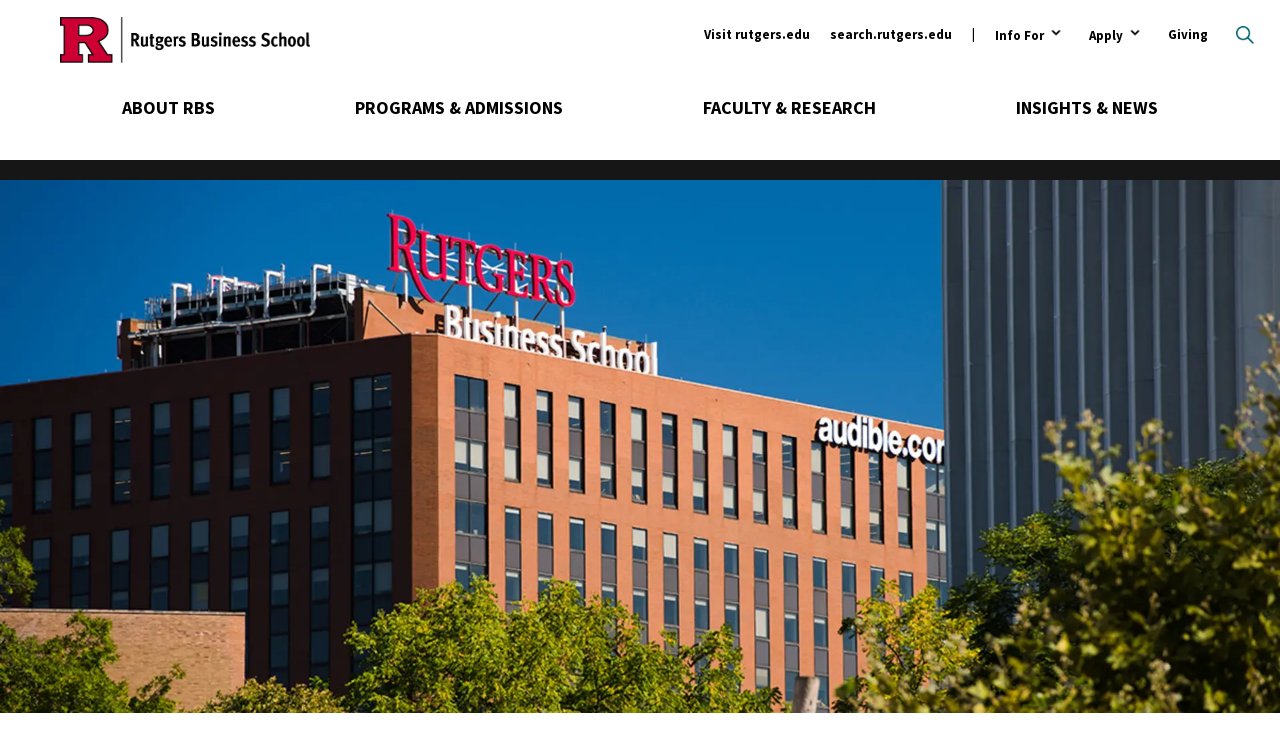

--- FILE ---
content_type: text/html; charset=UTF-8
request_url: https://www.business.rutgers.edu/news/five-reasons-pursue-part-time-mba-rutgers
body_size: 15986
content:
<!DOCTYPE html>
<html lang="en" dir="ltr" prefix="og: https://ogp.me/ns#">
  <head>
    <meta charset="utf-8" />
<noscript><style>form.antibot * :not(.antibot-message) { display: none !important; }</style>
</noscript><link rel="canonical" href="https://www.business.rutgers.edu/news/five-reasons-pursue-part-time-mba-rutgers" />
<meta property="og:site_name" content="Rutgers Business School-Newark and New Brunswick" />
<meta property="og:type" content="article" />
<meta property="og:url" content="https://www.business.rutgers.edu/news/five-reasons-pursue-part-time-mba-rutgers" />
<meta property="og:title" content="Five reasons to pursue a Part-Time MBA at Rutgers" />
<meta property="og:image:url" content="https://www.business.rutgers.edu/sites/default/files/images/news/1wp.jpg" />
<meta property="og:image:type" content="image/jpeg" />
<meta property="og:image:width" content="1200" />
<meta property="og:image:height" content="500" />
<meta name="twitter:card" content="summary_large_image" />
<meta name="twitter:title" content="Five reasons to pursue a Part-Time MBA at Rutgers" />
<meta name="twitter:site" content="@RutgersBSchool" />
<meta name="twitter:image" content="https://www.business.rutgers.edu/sites/default/files/images/news/1wp.jpg" />
<meta name="msvalidate.01" content="EBE36DBDC388717178ABA26DDA5E8F88" />
<meta name="facebook-domain-verification" content="zie08fcoccoemsegc2dvpr54b6cr96" />
<meta name="google-site-verification" content="NXv1AqMNcZd1-jMULYxxmmiyTHWxEs5_oeDYu2JI9Oc" />
<meta name="Generator" content="Drupal 10 (https://www.drupal.org)" />
<meta name="MobileOptimized" content="width" />
<meta name="HandheldFriendly" content="true" />
<meta name="viewport" content="width=device-width, initial-scale=1.0" />
<script type="application/ld+json">{
    "@context": "https://schema.org",
    "@graph": [
        {
            "@type": "NewsArticle",
            "name": "Five reasons to pursue a Part-Time MBA at Rutgers",
            "headline": "Five reasons to pursue a Part-Time MBA at Rutgers",
            "image": {
                "@type": "ImageObject",
                "representativeOfPage": "True",
                "url": "https://www.business.rutgers.edu/sites/default/files/images/news/1wp.jpg",
                "width": "1200",
                "height": "500"
            },
            "datePublished": "2016-04-13T12:11:42-0400",
            "dateModified": "2016-04-13T12:11:42-0400",
            "isAccessibleForFree": "True",
            "author": {
                "@type": "Organization",
                "@id": "https://www.business.rutgers.edu",
                "name": "Rutgers Business School-Newark and New Brunswick",
                "url": "https://www.business.rutgers.edu",
                "logo": {
                    "@type": "ImageObject",
                    "url": "https://www.business.rutgers.edu/sites/default/files/images/rbs-logo-60.png",
                    "width": "184",
                    "height": "60"
                }
            },
            "publisher": {
                "@type": "Organization",
                "@id": "https://www.business.rutgers.edu",
                "name": "Rutgers Business School-Newark and New Brunswick",
                "url": "https://www.business.rutgers.edu",
                "logo": {
                    "@type": "ImageObject",
                    "url": "https://www.business.rutgers.edu/sites/default/files/images/rbs-logo-60.png",
                    "width": "184",
                    "height": "60"
                }
            },
            "mainEntityOfPage": "https://www.business.rutgers.edu/news/five-reasons-pursue-part-time-mba-rutgers"
        }
    ]
}</script>
<link rel="icon" href="/sites/default/files/favicon-r.ico" type="image/vnd.microsoft.icon" />
<script src="/sites/default/files/google_tag/primary/google_tag.script.js?t8mdbz" defer></script>

    <title>Five reasons to pursue a Part-Time MBA at Rutgers | Rutgers Business School</title>
    <link rel="preload" href="https://fonts.googleapis.com/css?family=Source+Sans+Pro:400,400i,600,700,700i|Oswald:700|PT+Serif:600,700,700i&display=swap" as="style" onload="this.onload=null;this.rel='stylesheet'">
    <link rel="stylesheet" media="all" href="/sites/default/files/css/css_bRCA2rBfBrv-xQCFO83sjM0L_AOl1hscpr5Po3NKj84.css?delta=0&amp;language=en&amp;theme=rbs_theme&amp;include=eJxFjksOwyAQQy80giNVA1gBFQgaQ9v09JWafjbW8_PGsSp5-KCExJMbSN1AibvB992a1vKE4DFr6VefbA2t7lNlqOlmOjK_y9-41ccKtTAjiQVeZkaDb1q6MKth5kL_I-HBiXa-uRXc6d_p2p5WxQu-SENk" />
<link rel="stylesheet" media="all" href="/sites/default/files/css/css_sphHDht_B06S_kYDUmxCmI_ApwTpV7iKN0tvLLvosUg.css?delta=1&amp;language=en&amp;theme=rbs_theme&amp;include=eJxFjksOwyAQQy80giNVA1gBFQgaQ9v09JWafjbW8_PGsSp5-KCExJMbSN1AibvB992a1vKE4DFr6VefbA2t7lNlqOlmOjK_y9-41ccKtTAjiQVeZkaDb1q6MKth5kL_I-HBiXa-uRXc6d_p2p5WxQu-SENk" />

    
    <script defer data-domain="business.rutgers.edu" data-api="https://pa-light-band-7b8c.rutgers-business-school.workers.dev/moon/event" src="https://pa-light-band-7b8c.rutgers-business-school.workers.dev/sun/script.outbound-links.js"></script>
    <link href="/themes/rbs_theme/img/icons/fontawesome/css/fontawesome.min.css" rel="stylesheet" />
    <link href="/themes/rbs_theme/img/icons/fontawesome/css/solid.min.css" rel="stylesheet" />
  </head>
  <body class="path-node page-node-type-news">
        <a href="#main-content" class="visually-hidden focusable skip-link">
      Skip to main content
    </a>
    <noscript><iframe src="https://www.googletagmanager.com/ns.html?id=GTM-5Q8BCN" height="0" width="0" style="display:none;visibility:hidden"></iframe></noscript>
      <div class="dialog-off-canvas-main-canvas" data-off-canvas-main-canvas>
    <div class="layout-container">

  <header role="banner">
    <div class="layout-content">  <div class="region region-header">
    <div class="views-exposed-form search-block-form block block-search container-inline" data-drupal-selector="views-exposed-form-search-form-block-page-1" id="block-search-header" data-drupal-selector="search-block-form" role="search">
  
    
      <form action="/search/all" method="get" id="views-exposed-form-search-form-block-page-1" accept-charset="UTF-8">
  <div class="form--inline clearfix">
  <button type="button" class="search-toggle open-search">Open search</button>
<div class="search-wrapper"><div class="search-inner"><div class="js-form-item form-item js-form-type-textfield form-type-textfield js-form-item-keys form-item-keys form-no-label">
        <input data-drupal-selector="edit-keys" placeholder="Search" type="text" id="edit-keys" name="keys" value="" size="30" maxlength="128" class="form-text" />

        </div>
<div data-drupal-selector="edit-actions" class="form-actions js-form-wrapper form-wrapper" id="edit-actions"><input data-drupal-selector="edit-submit-search-form-block" type="submit" id="edit-submit-search-form-block" value="Search" class="button js-form-submit form-submit" />
</div>
</div>
</div>

</div>

</form>

  </div><div class="group-wrapper"><a href="/" class="header-logo"><span class="visually-hidden">Rutgers Business School</span>
</a><nav role="navigation" aria-labelledby="block-menu-ancillary-menu" id="block-menu-ancillary" class="block block-menu navigation menu--ancillary">
            
  <h2 class="visually-hidden" id="block-menu-ancillary-menu">Ancillary</h2>
  

        
              <ul class="menu">
                    <li class="menu-item">
        <a href="https://www.rutgers.edu/">Visit rutgers.edu</a>
              </li>
                <li class="menu-item">
        <a href="https://search.rutgers.edu/" target="_blank">search.rutgers.edu</a>
              </li>
                <li class="menu-item menu-item--expanded">
        <button type="button">Info For</button>
                <button><span class="visuallyhidden">Open Submenu</span></button>
                        <ul class="submenu">
        <button class="back-button">Back</button>
                    <li class="menu-item">
        <a href="/" data-drupal-link-system-path="&lt;front&gt;">Prospective Students and Parents</a>
              </li>
                <li class="menu-item">
        <a href="https://myrbs.business.rutgers.edu">Current Students</a>
              </li>
                <li class="menu-item">
        <a href="https://myrbs.business.rutgers.edu/faculty-staff">Faculty and Staff</a>
              </li>
                <li class="menu-item menu-item--collapsed">
        <a href="/alumni" data-drupal-link-system-path="node/1521">Alumni and Donors</a>
              </li>
                <li class="menu-item menu-item--collapsed">
        <a href="/employers-recruiters" data-drupal-link-system-path="node/1526">Employers &amp; Recruiters</a>
              </li>
                <li class="menu-item menu-item--collapsed">
        <a href="/entrepreneurs" data-drupal-link-system-path="node/1531">Entrepreneurs</a>
              </li>
                <li class="menu-item menu-item--collapsed">
        <a href="/industry-community-partners" data-drupal-link-system-path="node/12421">Industry &amp; Community Partners</a>
              </li>
        </ul>
  
              </li>
                <li class="menu-item menu-item--expanded">
        <button type="button">Apply</button>
                <button><span class="visuallyhidden">Open Submenu</span></button>
                        <ul class="submenu">
        <button class="back-button">Back</button>
                    <li class="menu-item">
        <a href="/admissions#undergraduate" data-drupal-link-system-path="node/691">Undergraduate</a>
              </li>
                <li class="menu-item">
        <a href="/admissions#graduate" data-drupal-link-system-path="node/691">Graduate</a>
              </li>
                <li class="menu-item">
        <a href="/executive-education" data-drupal-link-system-path="node/431">Executive Education</a>
              </li>
        </ul>
  
              </li>
                <li class="menu-item menu-item--collapsed">
        <a href="/giving" data-drupal-link-system-path="node/5031">Giving</a>
              </li>
        </ul>
  


  </nav>
<div id="block-mainmenu" class="block block-mainMenu block-block-content block-block-content1d5e0359-f397-43c9-900b-c7825cfe97a6">
  
    
      <div class="menuSections">
      
      <div class="field field--name-field-m-menu-section field--type-entity-reference-revisions field--label-hidden field__items">
              <div class="field__item">  <div class="menuSection">
    <div class="menuSection-topNavItem">
      
            <div class="field field--name-field-m-top-nav-item field--type-link field--label-hidden field__item"><a href="/about-rbs">About RBS</a></div>
      
    </div>

    <div  class="paragraph menuSection-bottomNavItems paragraph--type--m-section paragraph--view-mode--full-content">
              <div class="menuSection-columns" style="background-image: url('/sites/default/files/images/backdrops/menu-header-about.jpg');">
          <div class="menuSection-column menuSection-mainColumn menuSection-column-isFirst">
            
            <div class="field field--name-field-m-large-heading field--type-string field--label-hidden field__item">About RBS</div>
      
            
            <div class="field field--name-field-m-subheading field--type-string-long field--label-hidden field__item">Revolutionizing curricula, research, teaching, and the student experience.</div>
      
            
            <div class="field field--name-field-m-landing-page-link field--type-link field--label-hidden field__item"><a href="/about-rbs">Overview</a></div>
      
            
      <div class="field field--name-field-m-call-to-action field--type-link field--label-hidden field__items">
              <div class="field__item"><a href="/about-rbs/at-a-glance">RBS At-A-Glance</a></div>
              <div class="field__item"><a href="/r-culture">R Culture</a></div>
          </div>
  
          </div>

          <div class="menuSection-column menuSection-column1">
            
      <div class="field field--name-field-m-column-one field--type-entity-reference-revisions field--label-hidden field__items">
              <div class="field__item">  <div class="paragraph paragraph--type--menu-heading paragraph--view-mode--full-content">
          
            <div class="field field--name-field-m-heading field--type-link field--label-hidden field__item"><a href="/about-rbs/accreditation">Accreditation</a></div>
      
      </div>
</div>
              <div class="field__item">  <div class="paragraph paragraph--type--menu-heading paragraph--view-mode--full-content">
          
            <div class="field field--name-field-m-heading field--type-link field--label-hidden field__item"><a href="/about-rbs/board-advisors">Board of Advisors</a></div>
      
      </div>
</div>
              <div class="field__item">  <div class="paragraph paragraph--type--menu-heading paragraph--view-mode--full-content">
          
            <div class="field field--name-field-m-heading field--type-link field--label-hidden field__item"><a href="/events-listing">Calendar of Events</a></div>
      
      </div>
</div>
              <div class="field__item">  <div class="paragraph paragraph--type--menu-heading paragraph--view-mode--full-content">
          
            <div class="field field--name-field-m-heading field--type-link field--label-hidden field__item"><a href="/career-management">Career Management</a></div>
      
      </div>
</div>
              <div class="field__item">  <div class="paragraph paragraph--type--menu-heading paragraph--view-mode--full-content">
          
            <div class="field field--name-field-m-heading field--type-link field--label-hidden field__item"><a href="/contact-us">Contact Us</a></div>
      
      </div>
</div>
              <div class="field__item">  <div class="paragraph paragraph--type--menu-heading paragraph--view-mode--full-content">
          
            <div class="field field--name-field-m-heading field--type-link field--label-hidden field__item"><a href="/about-rbs/distinguished-alumni">Distinguished Alumni</a></div>
      
      </div>
</div>
              <div class="field__item">  <div class="paragraph paragraph--type--menu-heading paragraph--view-mode--full-content">
          
            <div class="field field--name-field-m-heading field--type-link field--label-hidden field__item"><a href="https://myrbs.business.rutgers.edu/graduation">Graduation Events</a></div>
      
      </div>
</div>
          </div>
  
          </div>

          <div class="menuSection-column menuSection-column2">
            
      <div class="field field--name-field-m-column-two field--type-entity-reference-revisions field--label-hidden field__items">
              <div class="field__item">  <div class="paragraph paragraph--type--menu-heading paragraph--view-mode--full-content">
          
            <div class="field field--name-field-m-heading field--type-link field--label-hidden field__item"><a href="/about-rbs/history">History</a></div>
      
      </div>
</div>
              <div class="field__item">  <div class="paragraph paragraph--type--menu-heading paragraph--view-mode--full-content">
          
            <div class="field field--name-field-m-heading field--type-link field--label-hidden field__item"><a href="/sail-office">Office of Social Mobility, Access, Innovation, and Leadership (SAIL)</a></div>
      
      </div>
</div>
              <div class="field__item">  <div class="paragraph paragraph--type--menu-heading paragraph--view-mode--full-content">
          
            <div class="field field--name-field-m-heading field--type-link field--label-hidden field__item"><a href="https://www.business.rutgers.edu/about-rbs/office-student-support-engagement-and-leadership-seal">Student Support, Engagement, and Leadership (SEAL)</a></div>
      
      </div>
</div>
              <div class="field__item">  <div class="paragraph paragraph--type--menu-heading paragraph--view-mode--full-content">
          
            <div class="field field--name-field-m-heading field--type-link field--label-hidden field__item"><a href="/about-rbs/leadership">Leadership</a></div>
      
      </div>
</div>
              <div class="field__item">  <div class="paragraph paragraph--type--menu-heading paragraph--view-mode--full-content">
          
            <div class="field field--name-field-m-heading field--type-link field--label-hidden field__item"><a href="https://store.business.rutgers.edu">RBS Store</a></div>
      
      </div>
</div>
              <div class="field__item">  <div class="paragraph paragraph--type--menu-heading paragraph--view-mode--full-content">
          
            <div class="field field--name-field-m-heading field--type-link field--label-hidden field__item"><a href="/about-rbs/rankings">Stats &amp; Rankings</a></div>
      
      </div>
</div>
              <div class="field__item">  <div class="paragraph paragraph--type--menu-heading paragraph--view-mode--full-content">
          
            <div class="field field--name-field-m-heading field--type-link field--label-hidden field__item"><a href="https://myrbs.business.rutgers.edu/syllabi">Syllabi Directory</a></div>
      
      </div>
</div>
          </div>
  
          </div>

          <div class="menuSection-column menuSection-column3 menuSection-column-isLast">
            
      <div class="field field--name-field-m-column-three field--type-entity-reference-revisions field--label-hidden field__items">
              <div class="field__item">  <div class="paragraph paragraph--type--menu-heading paragraph--view-mode--full-content">
          
            <div class="field field--name-field-m-heading field--type-link field--label-hidden field__item"><a href="/about-rbs/outreach-initiatives">Outreach</a></div>
      
      </div>
</div>
              <div class="field__item">  <div class="paragraph paragraph--type--menu-heading paragraph--view-mode--full-content">
          
            <div class="field field--name-field-m-heading field--type-link field--label-hidden field__item"><a href="/about-rbs/thought-leadership">Thought Leadership</a></div>
      
      <div class="field field--name-field-m-menu-items field--type-entity-reference-revisions field--label-hidden field__items">
              <div class="field__item">  <div class="paragraph paragraph--type--menu-item-s- paragraph--view-mode--full-content">
          
            <div class="field field--name-field-m-item-destination field--type-link field--label-hidden field__item"><a href="/about-rbs/c-suite-speakers">C-Suite Speaker</a></div>
      
      </div>
</div>
              <div class="field__item">  <div class="paragraph paragraph--type--menu-item-s- paragraph--view-mode--full-content">
          
            <div class="field field--name-field-m-item-destination field--type-link field--label-hidden field__item"><a href="/about-rbs/innovations-business-education">Innovations in Business Education Conference</a></div>
      
      </div>
</div>
              <div class="field__item">  <div class="paragraph paragraph--type--menu-item-s- paragraph--view-mode--full-content">
          
            <div class="field field--name-field-m-item-destination field--type-link field--label-hidden field__item"><a href="/events/rutgers-business-school-business-resource-showcase">Business Community Engagement Symposium</a></div>
      
      </div>
</div>
          </div>
  
      </div>
</div>
              <div class="field__item">  <div class="paragraph paragraph--type--menu-heading paragraph--view-mode--full-content">
          
            <div class="field field--name-field-m-heading field--type-link field--label-hidden field__item"><a href="/visit">Visit</a></div>
      
      <div class="field field--name-field-m-menu-items field--type-entity-reference-revisions field--label-hidden field__items">
              <div class="field__item">  <div class="paragraph paragraph--type--menu-item-s- paragraph--view-mode--full-content">
          
            <div class="field field--name-field-m-item-destination field--type-link field--label-hidden field__item"><a href="/why-new-jersey">Why New Jersey</a></div>
      
      </div>
</div>
              <div class="field__item">  <div class="paragraph paragraph--type--menu-item-s- paragraph--view-mode--full-content">
          
            <div class="field field--name-field-m-item-destination field--type-link field--label-hidden field__item"><a href="/visit/newark">Newark</a></div>
      
      </div>
</div>
              <div class="field__item">  <div class="paragraph paragraph--type--menu-item-s- paragraph--view-mode--full-content">
          
            <div class="field field--name-field-m-item-destination field--type-link field--label-hidden field__item"><a href="/visit/livingston">Livingston</a></div>
      
      </div>
</div>
              <div class="field__item">  <div class="paragraph paragraph--type--menu-item-s- paragraph--view-mode--full-content">
          
            <div class="field field--name-field-m-item-destination field--type-link field--label-hidden field__item"><a href="/visit/jersey-city">Jersey City</a></div>
      
      </div>
</div>
          </div>
  
      </div>
</div>
          </div>
  
          </div>

          <button class="trigger-closeMenuSection icon-closeMenu">
            <span class="visuallyhidden">Close Menu</span>
            <svg version="1.1" class="icon-closeMenu-image" xmlns="http://www.w3.org/2000/svg" xmlns:xlink="http://www.w3.org/1999/xlink" x="0px" y="0px" viewBox="0 0 460.775 460.775" style="enable-background:new 0 0 460.775 460.775;" xml:space="preserve" fill="#CC0033">
            	<path d="M285.08,230.397L456.218,59.27c6.076-6.077,6.076-15.911,0-21.986L423.511,4.565c-2.913-2.911-6.866-4.55-10.992-4.55
            	c-4.127,0-8.08,1.639-10.993,4.55l-171.138,171.14L59.25,4.565c-2.913-2.911-6.866-4.55-10.993-4.55
            	c-4.126,0-8.08,1.639-10.992,4.55L4.558,37.284c-6.077,6.075-6.077,15.909,0,21.986l171.138,171.128L4.575,401.505
            	c-6.074,6.077-6.074,15.911,0,21.986l32.709,32.719c2.911,2.911,6.865,4.55,10.992,4.55c4.127,0,8.08-1.639,10.994-4.55
            	l171.117-171.12l171.118,171.12c2.913,2.911,6.866,4.55,10.993,4.55c4.128,0,8.081-1.639,10.992-4.55l32.709-32.719
            	c6.074-6.075,6.074-15.909,0-21.986L285.08,230.397z"/>
            </svg>
          </button>
        </div>
          </div>
  </div>
</div>
              <div class="field__item">  <div class="menuSection">
    <div class="menuSection-topNavItem">
      
            <div class="field field--name-field-m-top-nav-item field--type-link field--label-hidden field__item"><a href="/academics">Programs &amp; Admissions</a></div>
      
    </div>

    <div  class="paragraph menuSection-bottomNavItems paragraph--type--m-section paragraph--view-mode--full-content">
              <div class="menuSection-columns" style="background-image: url('/sites/default/files/images/backdrops/menu-header-academics.jpg');">
          <div class="menuSection-column menuSection-mainColumn menuSection-column-isFirst">
            
            <div class="field field--name-field-m-large-heading field--type-string field--label-hidden field__item">Programs &amp; Admissions</div>
      
            
            <div class="field field--name-field-m-subheading field--type-string-long field--label-hidden field__item">A commitment to academic excellence and professional success is the foundation of each of our programs.</div>
      
            
            
      <div class="field field--name-field-m-call-to-action field--type-link field--label-hidden field__items">
              <div class="field__item"><a href="/academics">All Programs</a></div>
              <div class="field__item"><a href="/events-listing/30">Admissions Events</a></div>
          </div>
  
          </div>

          <div class="menuSection-column menuSection-column1">
            
      <div class="field field--name-field-m-column-one field--type-entity-reference-revisions field--label-hidden field__items">
              <div class="field__item">  <div class="paragraph paragraph--type--menu-heading paragraph--view-mode--full-content">
          
            <div class="field field--name-field-m-heading field--type-link field--label-hidden field__item"><a href="/mba">Master of Business Administration (MBA)</a></div>
      
      <div class="field field--name-field-m-menu-items field--type-entity-reference-revisions field--label-hidden field__items">
              <div class="field__item">  <div class="paragraph paragraph--type--menu-item-s- paragraph--view-mode--full-content">
          
            <div class="field field--name-field-m-item-destination field--type-link field--label-hidden field__item"><a href="/full-time-mba">Full-Time MBA</a></div>
      
      </div>
</div>
              <div class="field__item">  <div class="paragraph paragraph--type--menu-item-s- paragraph--view-mode--full-content">
          
            <div class="field field--name-field-m-item-destination field--type-link field--label-hidden field__item"><a href="/part-time-mba">Part-Time MBA</a></div>
      
      </div>
</div>
              <div class="field__item">  <div class="paragraph paragraph--type--menu-item-s- paragraph--view-mode--full-content">
          
            <div class="field field--name-field-m-item-destination field--type-link field--label-hidden field__item"><a href="/mba-professional-accounting">MBA in Professional Accounting</a></div>
      
      </div>
</div>
              <div class="field__item">  <div class="paragraph paragraph--type--menu-item-s- paragraph--view-mode--full-content">
          
            <div class="field field--name-field-m-item-destination field--type-link field--label-hidden field__item"><a href="/dual-degree">Dual Degree Programs</a></div>
      
      </div>
</div>
          </div>
  
      </div>
</div>
              <div class="field__item">  <div class="paragraph paragraph--type--menu-heading paragraph--view-mode--full-content">
          
            <div class="field field--name-field-m-heading field--type-link field--label-hidden field__item"><a href="/executive-mba">Executive MBA</a></div>
      
      <div class="field field--name-field-m-menu-items field--type-entity-reference-revisions field--label-hidden field__items">
              <div class="field__item">  <div class="paragraph paragraph--type--menu-item-s- paragraph--view-mode--full-content">
          
            <div class="field field--name-field-m-item-destination field--type-link field--label-hidden field__item"><a href="/executive-mba">Program in Newark</a></div>
      
      </div>
</div>
              <div class="field__item">  <div class="paragraph paragraph--type--menu-item-s- paragraph--view-mode--full-content">
          
            <div class="field field--name-field-m-item-destination field--type-link field--label-hidden field__item"><a href="https://rutgers.edu.sg/">Program in Singapore</a></div>
      
      </div>
</div>
          </div>
  
      </div>
</div>
              <div class="field__item">  <div class="paragraph paragraph--type--menu-heading paragraph--view-mode--full-content">
          
            <div class="field field--name-field-m-heading field--type-link field--label-hidden field__item"><a href="/undergraduate">Undergraduate</a></div>
      
      <div class="field field--name-field-m-menu-items field--type-entity-reference-revisions field--label-hidden field__items">
              <div class="field__item">  <div class="paragraph paragraph--type--menu-item-s- paragraph--view-mode--full-content">
          
            <div class="field field--name-field-m-item-destination field--type-link field--label-hidden field__item"><a href="/undergraduate-newark">Undergraduate Program in Newark</a></div>
      
      </div>
</div>
              <div class="field__item">  <div class="paragraph paragraph--type--menu-item-s- paragraph--view-mode--full-content">
          
            <div class="field field--name-field-m-item-destination field--type-link field--label-hidden field__item"><a href="/undergraduate-new-brunswick">Undergraduate Program in New Brunswick</a></div>
      
      </div>
</div>
              <div class="field__item">  <div class="paragraph paragraph--type--menu-item-s- paragraph--view-mode--full-content">
          
            <div class="field field--name-field-m-item-destination field--type-link field--label-hidden field__item"><a href="/road-to-success">Road to Success Programs</a></div>
      
      </div>
</div>
              <div class="field__item">  <div class="paragraph paragraph--type--menu-item-s- paragraph--view-mode--full-content">
          
            <div class="field field--name-field-m-item-destination field--type-link field--label-hidden field__item"><a href="/international-students/undergraduate">International Students</a></div>
      
      </div>
</div>
          </div>
  
      </div>
</div>
              <div class="field__item">  <div class="paragraph paragraph--type--menu-heading paragraph--view-mode--full-content">
          
            <div class="field field--name-field-m-heading field--type-link field--label-hidden field__item"><a href="/pre-college">Pre-College Programs</a></div>
      
      </div>
</div>
          </div>
  
          </div>

          <div class="menuSection-column menuSection-column2">
            
      <div class="field field--name-field-m-column-two field--type-entity-reference-revisions field--label-hidden field__items">
              <div class="field__item">  <div class="paragraph paragraph--type--menu-heading paragraph--view-mode--full-content">
          
            <div class="field field--name-field-m-heading field--type-link field--label-hidden field__item"><a href="/masters">Master&#039;s Degrees</a></div>
      
      <div class="field field--name-field-m-menu-items field--type-entity-reference-revisions field--label-hidden field__items">
              <div class="field__item">  <div class="paragraph paragraph--type--menu-item-s- paragraph--view-mode--full-content">
          
            <div class="field field--name-field-m-item-destination field--type-link field--label-hidden field__item"><a href="/masters-accounting-analytics">Master of Accountancy in Accounting and Analytics</a></div>
      
      </div>
</div>
              <div class="field__item">  <div class="paragraph paragraph--type--menu-item-s- paragraph--view-mode--full-content">
          
            <div class="field field--name-field-m-item-destination field--type-link field--label-hidden field__item"><a href="/masters-governmental-accounting">Master of Accountancy in Governmental Accounting</a></div>
      
      </div>
</div>
              <div class="field__item">  <div class="paragraph paragraph--type--menu-item-s- paragraph--view-mode--full-content">
          
            <div class="field field--name-field-m-item-destination field--type-link field--label-hidden field__item"><a href="/masters-taxation">Master of Accountancy in Taxation </a></div>
      
      </div>
</div>
              <div class="field__item">  <div class="paragraph paragraph--type--menu-item-s- paragraph--view-mode--full-content">
          
            <div class="field field--name-field-m-item-destination field--type-link field--label-hidden field__item"><a href="/masters-business-fashion">MS in Business of Fashion</a></div>
      
      </div>
</div>
              <div class="field__item">  <div class="paragraph paragraph--type--menu-item-s- paragraph--view-mode--full-content">
          
            <div class="field field--name-field-m-item-destination field--type-link field--label-hidden field__item"><a href="/masters-digital-marketing">MS in Digital Marketing</a></div>
      
      </div>
</div>
              <div class="field__item">  <div class="paragraph paragraph--type--menu-item-s- paragraph--view-mode--full-content">
          
            <div class="field field--name-field-m-item-destination field--type-link field--label-hidden field__item"><a href="/masters-financial-analysis">Master of Financial Analysis</a></div>
      
      </div>
</div>
              <div class="field__item">  <div class="paragraph paragraph--type--menu-item-s- paragraph--view-mode--full-content">
          
            <div class="field field--name-field-m-item-destination field--type-link field--label-hidden field__item"><a href="/masters-healthcare-analytics-intelligence">MS in Healthcare Analytics and Intelligence</a></div>
      
      </div>
</div>
              <div class="field__item">  <div class="paragraph paragraph--type--menu-item-s- paragraph--view-mode--full-content">
          
            <div class="field field--name-field-m-item-destination field--type-link field--label-hidden field__item"><a href="/masters-information-technology-analytics">Master of Information Technology and Analytics</a></div>
      
      </div>
</div>
              <div class="field__item">  <div class="paragraph paragraph--type--menu-item-s- paragraph--view-mode--full-content">
          
            <div class="field field--name-field-m-item-destination field--type-link field--label-hidden field__item"><a href="/masters-marketing-analytics-insights">MS Marketing Analytics and Insights</a></div>
      
      </div>
</div>
              <div class="field__item">  <div class="paragraph paragraph--type--menu-item-s- paragraph--view-mode--full-content">
          
            <div class="field field--name-field-m-item-destination field--type-link field--label-hidden field__item"><a href="/masters-quantitative-finance">Master of Quantitative Finance</a></div>
      
      </div>
</div>
              <div class="field__item">  <div class="paragraph paragraph--type--menu-item-s- paragraph--view-mode--full-content">
          
            <div class="field field--name-field-m-item-destination field--type-link field--label-hidden field__item"><a href="/masters-supply-chain-analytics">Master of Supply Chain Analytics</a></div>
      
      </div>
</div>
              <div class="field__item">  <div class="paragraph paragraph--type--menu-item-s- paragraph--view-mode--full-content">
          
            <div class="field field--name-field-m-item-destination field--type-link field--label-hidden field__item"><a href="/masters-supply-chain-management">MS in Supply Chain Management</a></div>
      
      </div>
</div>
          </div>
  
      </div>
</div>
              <div class="field__item">  <div class="paragraph paragraph--type--menu-heading paragraph--view-mode--full-content">
          
            <div class="field field--name-field-m-heading field--type-link field--label-hidden field__item"><a href="/gateway-accelerated-programs">Gateway and Accelerated Programs for Undergraduates</a></div>
      
      </div>
</div>
          </div>
  
          </div>

          <div class="menuSection-column menuSection-column3 menuSection-column-isLast">
            
      <div class="field field--name-field-m-column-three field--type-entity-reference-revisions field--label-hidden field__items">
              <div class="field__item">  <div class="paragraph paragraph--type--menu-heading paragraph--view-mode--full-content">
          
            <div class="field field--name-field-m-heading field--type-link field--label-hidden field__item"><a href="/executive-education">Executive Education</a></div>
      
      <div class="field field--name-field-m-menu-items field--type-entity-reference-revisions field--label-hidden field__items">
              <div class="field__item">  <div class="paragraph paragraph--type--menu-item-s- paragraph--view-mode--full-content">
          
            <div class="field field--name-field-m-item-destination field--type-link field--label-hidden field__item"><a href="/executive-education/open-enrollment">Open Enrollment</a></div>
      
      </div>
</div>
              <div class="field__item">  <div class="paragraph paragraph--type--menu-item-s- paragraph--view-mode--full-content">
          
            <div class="field field--name-field-m-item-destination field--type-link field--label-hidden field__item"><a href="/executive-education/corporate-programs">Corporate Programs</a></div>
      
      </div>
</div>
              <div class="field__item">  <div class="paragraph paragraph--type--menu-item-s- paragraph--view-mode--full-content">
          
            <div class="field field--name-field-m-item-destination field--type-link field--label-hidden field__item"><a href="/executive-education/classes">Upcoming Classes</a></div>
      
      </div>
</div>
          </div>
  
      </div>
</div>
              <div class="field__item">  <div class="paragraph paragraph--type--menu-heading paragraph--view-mode--full-content">
          
            <div class="field field--name-field-m-heading field--type-link field--label-hidden field__item"><a href="/doctoral-programs">Doctoral Programs</a></div>
      
      <div class="field field--name-field-m-menu-items field--type-entity-reference-revisions field--label-hidden field__items">
              <div class="field__item">  <div class="paragraph paragraph--type--menu-item-s- paragraph--view-mode--full-content">
          
            <div class="field field--name-field-m-item-destination field--type-link field--label-hidden field__item"><a href="/phd">Ph.D.</a></div>
      
      </div>
</div>
              <div class="field__item">  <div class="paragraph paragraph--type--menu-item-s- paragraph--view-mode--full-content">
          
            <div class="field field--name-field-m-item-destination field--type-link field--label-hidden field__item"><a href="/doctor-business-administration">Doctor of Business Administration</a></div>
      
      </div>
</div>
          </div>
  
      </div>
</div>
              <div class="field__item">  <div class="paragraph paragraph--type--menu-heading paragraph--view-mode--full-content">
          
            <div class="field field--name-field-m-heading field--type-link field--label-hidden field__item"><a href="/stackable">Rutgers Stackable Business Innovation (rSBI)</a></div>
      
      </div>
</div>
              <div class="field__item">  <div class="paragraph paragraph--type--menu-heading paragraph--view-mode--full-content">
          
            <div class="field field--name-field-m-heading field--type-link field--label-hidden field__item"><a href="/online">Online Programs</a></div>
      
      </div>
</div>
              <div class="field__item">  <div class="paragraph paragraph--type--menu-heading paragraph--view-mode--full-content">
          
            <div class="field field--name-field-m-heading field--type-link field--label-hidden field__item"><a href="/stem-designated-programs">STEM-Designated Programs</a></div>
      
      </div>
</div>
              <div class="field__item">  <div class="paragraph paragraph--type--menu-heading paragraph--view-mode--full-content">
          
            <div class="field field--name-field-m-heading field--type-link field--label-hidden field__item"><a href="/admissions/certificate-programs">Certificate Programs</a></div>
      
      </div>
</div>
          </div>
  
          </div>

          <button class="trigger-closeMenuSection icon-closeMenu">
            <span class="visuallyhidden">Close Menu</span>
            <svg version="1.1" class="icon-closeMenu-image" xmlns="http://www.w3.org/2000/svg" xmlns:xlink="http://www.w3.org/1999/xlink" x="0px" y="0px" viewBox="0 0 460.775 460.775" style="enable-background:new 0 0 460.775 460.775;" xml:space="preserve" fill="#CC0033">
            	<path d="M285.08,230.397L456.218,59.27c6.076-6.077,6.076-15.911,0-21.986L423.511,4.565c-2.913-2.911-6.866-4.55-10.992-4.55
            	c-4.127,0-8.08,1.639-10.993,4.55l-171.138,171.14L59.25,4.565c-2.913-2.911-6.866-4.55-10.993-4.55
            	c-4.126,0-8.08,1.639-10.992,4.55L4.558,37.284c-6.077,6.075-6.077,15.909,0,21.986l171.138,171.128L4.575,401.505
            	c-6.074,6.077-6.074,15.911,0,21.986l32.709,32.719c2.911,2.911,6.865,4.55,10.992,4.55c4.127,0,8.08-1.639,10.994-4.55
            	l171.117-171.12l171.118,171.12c2.913,2.911,6.866,4.55,10.993,4.55c4.128,0,8.081-1.639,10.992-4.55l32.709-32.719
            	c6.074-6.075,6.074-15.909,0-21.986L285.08,230.397z"/>
            </svg>
          </button>
        </div>
          </div>
  </div>
</div>
              <div class="field__item">  <div class="menuSection">
    <div class="menuSection-topNavItem">
      
            <div class="field field--name-field-m-top-nav-item field--type-link field--label-hidden field__item"><a href="/faculty-research">Faculty &amp; Research</a></div>
      
    </div>

    <div  class="paragraph menuSection-bottomNavItems paragraph--type--m-section paragraph--view-mode--full-content">
              <div class="menuSection-columns" style="background-image: url('/sites/default/files/images/backdrops/menu-header-faculty.jpg');">
          <div class="menuSection-column menuSection-mainColumn menuSection-column-isFirst">
            
            <div class="field field--name-field-m-large-heading field--type-string field--label-hidden field__item">Faculty &amp; Research</div>
      
            
            <div class="field field--name-field-m-subheading field--type-string-long field--label-hidden field__item">Advancing knowledge through research.</div>
      
            
            <div class="field field--name-field-m-landing-page-link field--type-link field--label-hidden field__item"><a href="/faculty-research">Overview</a></div>
      
            
      <div class="field field--name-field-m-call-to-action field--type-link field--label-hidden field__items">
              <div class="field__item"><a href="/faculty-research/recruiting">Recruiting</a></div>
          </div>
  
          </div>

          <div class="menuSection-column menuSection-column1">
            
      <div class="field field--name-field-m-column-one field--type-entity-reference-revisions field--label-hidden field__items">
              <div class="field__item">  <div class="paragraph paragraph--type--menu-heading paragraph--view-mode--full-content">
          
            <div class="field field--name-field-m-heading field--type-link field--label-hidden field__item"><a href="/faculty-research/faculty-profiles">Faculty Directory</a></div>
      
      </div>
</div>
              <div class="field__item">  <div class="paragraph paragraph--type--menu-heading paragraph--view-mode--full-content">
          
            <div class="field field--name-field-m-heading field--type-link field--label-hidden field__item"><a href="/faculty-research/academic-areas">Academic Areas</a></div>
      
      <div class="field field--name-field-m-menu-items field--type-entity-reference-revisions field--label-hidden field__items">
              <div class="field__item">  <div class="paragraph paragraph--type--menu-item-s- paragraph--view-mode--full-content">
          
            <div class="field field--name-field-m-item-destination field--type-link field--label-hidden field__item"><a href="/faculty-research/accounting-information-systems">Accounting &amp; Information Systems</a></div>
      
      </div>
</div>
              <div class="field__item">  <div class="paragraph paragraph--type--menu-item-s- paragraph--view-mode--full-content">
          
            <div class="field field--name-field-m-item-destination field--type-link field--label-hidden field__item"><a href="/faculty-research/finance-economics">Finance &amp; Economics</a></div>
      
      </div>
</div>
              <div class="field__item">  <div class="paragraph paragraph--type--menu-item-s- paragraph--view-mode--full-content">
          
            <div class="field field--name-field-m-item-destination field--type-link field--label-hidden field__item"><a href="/faculty-research/management-global-business">Management &amp; Global Business</a></div>
      
      </div>
</div>
              <div class="field__item">  <div class="paragraph paragraph--type--menu-item-s- paragraph--view-mode--full-content">
          
            <div class="field field--name-field-m-item-destination field--type-link field--label-hidden field__item"><a href="/faculty-research/management-science-information-systems">Management Science &amp; Information Systems</a></div>
      
      </div>
</div>
              <div class="field__item">  <div class="paragraph paragraph--type--menu-item-s- paragraph--view-mode--full-content">
          
            <div class="field field--name-field-m-item-destination field--type-link field--label-hidden field__item"><a href="/faculty-research/marketing">Marketing</a></div>
      
      </div>
</div>
              <div class="field__item">  <div class="paragraph paragraph--type--menu-item-s- paragraph--view-mode--full-content">
          
            <div class="field field--name-field-m-item-destination field--type-link field--label-hidden field__item"><a href="/faculty-research/supply-chain-management">Supply Chain Management</a></div>
      
      </div>
</div>
          </div>
  
      </div>
</div>
          </div>
  
          </div>

          <div class="menuSection-column menuSection-column2">
            
      <div class="field field--name-field-m-column-two field--type-entity-reference-revisions field--label-hidden field__items">
              <div class="field__item">  <div class="paragraph paragraph--type--menu-heading paragraph--view-mode--full-content">
          
            <div class="field field--name-field-m-heading field--type-link field--label-hidden field__item"><a href="/faculty-research/research">Research Centers</a></div>
      
      <div class="field field--name-field-m-menu-items field--type-entity-reference-revisions field--label-hidden field__items">
              <div class="field__item">  <div class="paragraph paragraph--type--menu-item-s- paragraph--view-mode--full-content">
          
            <div class="field field--name-field-m-item-destination field--type-link field--label-hidden field__item"><a href="/lerner-center">Blanche and Irwin Lerner Center for the Study of Pharmaceutical Management Issues</a></div>
      
      </div>
</div>
              <div class="field__item">  <div class="paragraph paragraph--type--menu-item-s- paragraph--view-mode--full-content">
          
            <div class="field field--name-field-m-item-destination field--type-link field--label-hidden field__item"><a href="/fashion-center">Center for Business of Fashion</a></div>
      
      </div>
</div>
              <div class="field__item">  <div class="paragraph paragraph--type--menu-item-s- paragraph--view-mode--full-content">
          
            <div class="field field--name-field-m-item-destination field--type-link field--label-hidden field__item"><a href="/cgaer">Center for Governmental Accounting Education &amp; Research</a></div>
      
      </div>
</div>
              <div class="field__item">  <div class="paragraph paragraph--type--menu-item-s- paragraph--view-mode--full-content">
          
            <div class="field field--name-field-m-item-destination field--type-link field--label-hidden field__item"><a href="/cimic">Center for Information Management, Integration and Connectivity</a></div>
      
      </div>
</div>
              <div class="field__item">  <div class="paragraph paragraph--type--menu-item-s- paragraph--view-mode--full-content">
          
            <div class="field field--name-field-m-item-destination field--type-link field--label-hidden field__item"><a href="https://localsupplychains.business.rutgers.edu">Center for Local Supply Chain Resiliency</a></div>
      
      </div>
</div>
              <div class="field__item">  <div class="paragraph paragraph--type--menu-item-s- paragraph--view-mode--full-content">
          
            <div class="field field--name-field-m-item-destination field--type-link field--label-hidden field__item"><a href="/cm3a">Center for Marketing Advantage, Advancement, and Action (CM3A)</a></div>
      
      </div>
</div>
              <div class="field__item">  <div class="paragraph paragraph--type--menu-item-s- paragraph--view-mode--full-content">
          
            <div class="field field--name-field-m-item-destination field--type-link field--label-hidden field__item"><a href="https://realestate.business.rutgers.edu/">Center for Real Estate</a></div>
      
      </div>
</div>
              <div class="field__item">  <div class="paragraph paragraph--type--menu-item-s- paragraph--view-mode--full-content">
          
            <div class="field field--name-field-m-item-destination field--type-link field--label-hidden field__item"><a href="/supply-chain-center">Center for Supply Chain Management</a></div>
      
      </div>
</div>
              <div class="field__item">  <div class="paragraph paragraph--type--menu-item-s- paragraph--view-mode--full-content">
          
            <div class="field field--name-field-m-item-destination field--type-link field--label-hidden field__item"><a href="https://women.business.rutgers.edu/">Center for Women in Business</a></div>
      
      </div>
</div>
          </div>
  
      </div>
</div>
          </div>
  
          </div>

          <div class="menuSection-column menuSection-column3 menuSection-column-isLast">
            
      <div class="field field--name-field-m-column-three field--type-entity-reference-revisions field--label-hidden field__items">
              <div class="field__item">  <div class="paragraph paragraph--type--menu-item-s- paragraph--view-mode--full-content">
          
            <div class="field field--name-field-m-item-destination field--type-link field--label-hidden field__item"><a href="/ethical-leadership">Institute for Ethical Leadership</a></div>
      
      </div>
</div>
              <div class="field__item">  <div class="paragraph paragraph--type--menu-item-s- paragraph--view-mode--full-content">
          
            <div class="field field--name-field-m-item-destination field--type-link field--label-hidden field__item"><a href="/accounting-research-center">Rutgers Accounting Research Center</a></div>
      
      </div>
</div>
              <div class="field__item">  <div class="paragraph paragraph--type--menu-item-s- paragraph--view-mode--full-content">
          
            <div class="field field--name-field-m-item-destination field--type-link field--label-hidden field__item"><a href="/operations-research-center">Rutgers Center for Operations Research</a></div>
      
      </div>
</div>
              <div class="field__item">  <div class="paragraph paragraph--type--menu-item-s- paragraph--view-mode--full-content">
          
            <div class="field field--name-field-m-item-destination field--type-link field--label-hidden field__item"><a href="https://ricsi.business.rutgers.edu">Rutgers Institute for Corporate Social Innovation</a></div>
      
      </div>
</div>
              <div class="field__item">  <div class="paragraph paragraph--type--menu-item-s- paragraph--view-mode--full-content">
          
            <div class="field field--name-field-m-item-destination field--type-link field--label-hidden field__item"><a href="https://sites.rutgers.edu/idsla/">Rutgers Institute for Data Science, Learning, and Applications</a></div>
      
      </div>
</div>
              <div class="field__item">  <div class="paragraph paragraph--type--menu-item-s- paragraph--view-mode--full-content">
          
            <div class="field field--name-field-m-item-destination field--type-link field--label-hidden field__item"><a href="/technology-management-center">Technology Management Research Center</a></div>
      
      </div>
</div>
              <div class="field__item">  <div class="paragraph paragraph--type--menu-item-s- paragraph--view-mode--full-content">
          
            <div class="field field--name-field-m-item-destination field--type-link field--label-hidden field__item"><a href="/cueed">The Center for Urban Entrepreneurship &amp; Economic Development</a></div>
      
      </div>
</div>
              <div class="field__item">  <div class="paragraph paragraph--type--menu-item-s- paragraph--view-mode--full-content">
          
            <div class="field field--name-field-m-item-destination field--type-link field--label-hidden field__item"><a href="/ctec">The Collaborative for Technology Entrepreneurship and Commercialization</a></div>
      
      </div>
</div>
              <div class="field__item">  <div class="paragraph paragraph--type--menu-item-s- paragraph--view-mode--full-content">
          
            <div class="field field--name-field-m-item-destination field--type-link field--label-hidden field__item"><a href="/raised">The Rutgers Advanced Institute for the Study of Entrepreneurship and Development</a></div>
      
      </div>
</div>
              <div class="field__item">  <div class="paragraph paragraph--type--menu-item-s- paragraph--view-mode--full-content">
          
            <div class="field field--name-field-m-item-destination field--type-link field--label-hidden field__item"><a href="/whitcomb-center">Whitcomb Center for Research in Financial Services</a></div>
      
      </div>
</div>
          </div>
  
          </div>

          <button class="trigger-closeMenuSection icon-closeMenu">
            <span class="visuallyhidden">Close Menu</span>
            <svg version="1.1" class="icon-closeMenu-image" xmlns="http://www.w3.org/2000/svg" xmlns:xlink="http://www.w3.org/1999/xlink" x="0px" y="0px" viewBox="0 0 460.775 460.775" style="enable-background:new 0 0 460.775 460.775;" xml:space="preserve" fill="#CC0033">
            	<path d="M285.08,230.397L456.218,59.27c6.076-6.077,6.076-15.911,0-21.986L423.511,4.565c-2.913-2.911-6.866-4.55-10.992-4.55
            	c-4.127,0-8.08,1.639-10.993,4.55l-171.138,171.14L59.25,4.565c-2.913-2.911-6.866-4.55-10.993-4.55
            	c-4.126,0-8.08,1.639-10.992,4.55L4.558,37.284c-6.077,6.075-6.077,15.909,0,21.986l171.138,171.128L4.575,401.505
            	c-6.074,6.077-6.074,15.911,0,21.986l32.709,32.719c2.911,2.911,6.865,4.55,10.992,4.55c4.127,0,8.08-1.639,10.994-4.55
            	l171.117-171.12l171.118,171.12c2.913,2.911,6.866,4.55,10.993,4.55c4.128,0,8.081-1.639,10.992-4.55l32.709-32.719
            	c6.074-6.075,6.074-15.909,0-21.986L285.08,230.397z"/>
            </svg>
          </button>
        </div>
          </div>
  </div>
</div>
              <div class="field__item">  <div class="menuSection">
    <div class="menuSection-topNavItem">
      
            <div class="field field--name-field-m-top-nav-item field--type-link field--label-hidden field__item"><a href="/insights-news">Insights &amp; News</a></div>
      
    </div>

    <div  class="paragraph menuSection-bottomNavItems paragraph--type--m-section paragraph--view-mode--full-content">
              <div class="menuSection-columns" style="background-image: url('/sites/default/files/images/backdrops/menu-header-news.jpg');">
          <div class="menuSection-column menuSection-mainColumn menuSection-column-isFirst">
            
            <div class="field field--name-field-m-large-heading field--type-string field--label-hidden field__item">Insights &amp; News</div>
      
            
            <div class="field field--name-field-m-subheading field--type-string-long field--label-hidden field__item">Business insights from expert faculty, and school news.</div>
      
            
            <div class="field field--name-field-m-landing-page-link field--type-link field--label-hidden field__item"><a href="/insights-news">Overview</a></div>
      
            
          </div>

          <div class="menuSection-column menuSection-column1">
            
      <div class="field field--name-field-m-column-one field--type-entity-reference-revisions field--label-hidden field__items">
              <div class="field__item">  <div class="paragraph paragraph--type--menu-heading paragraph--view-mode--full-content">
          
            <div class="field field--name-field-m-heading field--type-link field--label-hidden field__item"><a href="/news">School News</a></div>
      
      </div>
</div>
              <div class="field__item">  <div class="paragraph paragraph--type--menu-heading paragraph--view-mode--full-content">
          
            <div class="field field--name-field-m-heading field--type-link field--label-hidden field__item"><a href="/business-insights">Business Insights</a></div>
      
      </div>
</div>
              <div class="field__item">  <div class="paragraph paragraph--type--menu-heading paragraph--view-mode--full-content">
          
            <div class="field field--name-field-m-heading field--type-link field--label-hidden field__item"><a href="/in-the-media">Media Coverage</a></div>
      
      </div>
</div>
          </div>
  
          </div>

          <div class="menuSection-column menuSection-column2">
            
      <div class="field field--name-field-m-column-two field--type-entity-reference-revisions field--label-hidden field__items">
              <div class="field__item">  <div class="paragraph paragraph--type--menu-heading paragraph--view-mode--full-content">
          
            <div class="field field--name-field-m-heading field--type-link field--label-hidden field__item"><a href="https://rbr.business.rutgers.edu">Rutgers Business Review</a></div>
      
      </div>
</div>
              <div class="field__item">  <div class="paragraph paragraph--type--menu-heading paragraph--view-mode--full-content">
          
            <div class="field field--name-field-m-heading field--type-link field--label-hidden field__item"><a href="/news-press-kit">Press Kit</a></div>
      
      </div>
</div>
              <div class="field__item">  <div class="paragraph paragraph--type--menu-heading paragraph--view-mode--full-content">
          
            <div class="field field--name-field-m-heading field--type-link field--label-hidden field__item"><a href="/impact-report">Impact Report</a></div>
      
      </div>
</div>
          </div>
  
          </div>

          <div class="menuSection-column menuSection-column3 menuSection-column-isLast">
            
          </div>

          <button class="trigger-closeMenuSection icon-closeMenu">
            <span class="visuallyhidden">Close Menu</span>
            <svg version="1.1" class="icon-closeMenu-image" xmlns="http://www.w3.org/2000/svg" xmlns:xlink="http://www.w3.org/1999/xlink" x="0px" y="0px" viewBox="0 0 460.775 460.775" style="enable-background:new 0 0 460.775 460.775;" xml:space="preserve" fill="#CC0033">
            	<path d="M285.08,230.397L456.218,59.27c6.076-6.077,6.076-15.911,0-21.986L423.511,4.565c-2.913-2.911-6.866-4.55-10.992-4.55
            	c-4.127,0-8.08,1.639-10.993,4.55l-171.138,171.14L59.25,4.565c-2.913-2.911-6.866-4.55-10.993-4.55
            	c-4.126,0-8.08,1.639-10.992,4.55L4.558,37.284c-6.077,6.075-6.077,15.909,0,21.986l171.138,171.128L4.575,401.505
            	c-6.074,6.077-6.074,15.911,0,21.986l32.709,32.719c2.911,2.911,6.865,4.55,10.992,4.55c4.127,0,8.08-1.639,10.994-4.55
            	l171.117-171.12l171.118,171.12c2.913,2.911,6.866,4.55,10.993,4.55c4.128,0,8.081-1.639,10.992-4.55l32.709-32.719
            	c6.074-6.075,6.074-15.909,0-21.986L285.08,230.397z"/>
            </svg>
          </button>
        </div>
          </div>
  </div>
</div>
          </div>
  
    </div>
  </div>
<a href="#" class="mobile-nav-toggle">Menu</a></div>

  </div>
</div>
    <div class="layout-content-mobile">  <div class="region region-mobile-header">
    <nav role="navigation" aria-labelledby="block-mainnavigation-menu" id="block-mainnavigation" class="block block-menu navigation menu--main">
            
  <h2 class="visually-hidden" id="block-mainnavigation-menu">Main navigation</h2>
  

        


              <ul class="menu">
                    <li class="menu-item menu-item--expanded">
        <a href="/about-rbs" data-drupal-link-system-path="node/701">About RBS</a>
                <button><span class="visuallyhidden">Open Submenu</span></button>
                        
      <ul class="menu">
        <button class="back-button">Back</button>
                    <li class="menu-item">
        <a href="/about-rbs/history" data-drupal-link-system-path="node/746">History</a>
              </li>
                <li class="menu-item">
        <a href="/about-rbs/accreditation" data-drupal-link-system-path="node/771">Accreditation</a>
              </li>
                <li class="menu-item">
        <a href="/about-rbs/at-a-glance" data-drupal-link-system-path="node/776">RBS At-a-Glance</a>
              </li>
                <li class="menu-item">
        <a href="/about-rbs/rankings" data-drupal-link-system-path="node/781">Stats &amp; Rankings</a>
              </li>
                <li class="menu-item menu-item--collapsed">
        <a href="/sail-office" data-drupal-link-system-path="node/19676">Office of Social Mobility, Access, Innovation, and Leadership</a>
              </li>
                <li class="menu-item menu-item--collapsed">
        <a href="/student-support-engagement-leadership" data-drupal-link-system-path="node/24704">Office of Student Support, Engagement, and Leadership (SEAL)</a>
              </li>
                <li class="menu-item menu-item--collapsed">
        <a href="/about-rbs/thought-leadership" data-drupal-link-system-path="node/806">Thought Leadership</a>
              </li>
                <li class="menu-item menu-item--collapsed">
        <a href="/events-listing" data-drupal-link-system-path="events-listing">Calendar of Events</a>
              </li>
                <li class="menu-item">
        <a href="/career-management" data-drupal-link-system-path="node/21176">Career Management</a>
              </li>
                <li class="menu-item">
        <a href="/about-rbs/board-advisors" data-drupal-link-system-path="node/20616">RBS Board of Advisors</a>
              </li>
                <li class="menu-item">
        <a href="/about-rbs/distinguished-alumni" data-drupal-link-system-path="node/891">Distinguished Alumni</a>
              </li>
                <li class="menu-item">
        <a href="/about-rbs/outreach-initiatives" data-drupal-link-system-path="node/896">Outreach Initiatives</a>
              </li>
                <li class="menu-item">
        <a href="/about-rbs/leadership" data-drupal-link-system-path="node/1121">Leadership</a>
              </li>
                <li class="menu-item">
        <a href="/contact-us" data-drupal-link-system-path="node/1056">Contact RBS</a>
              </li>
                <li class="menu-item menu-item--collapsed">
        <a href="/visit" data-drupal-link-system-path="node/671">Visit</a>
              </li>
                <li class="menu-item">
        <a href="https://myrbs.business.rutgers.edu/syllabi">Syllabi Directory</a>
              </li>
        </ul>
  
              </li>
                <li class="menu-item menu-item--expanded">
        <a href="/academics" data-drupal-link-system-path="node/441">Academic Programs</a>
                <button><span class="visuallyhidden">Open Submenu</span></button>
                        
      <ul class="menu">
        <button class="back-button">Back</button>
                    <li class="menu-item menu-item--collapsed">
        <a href="/undergraduate" data-drupal-link-system-path="node/666">Undergraduate Programs</a>
              </li>
                <li class="menu-item">
        <a href="/gateway-accelerated-programs" data-drupal-link-system-path="node/24387">Gateway and Accelerated Programs for Undergraduates</a>
              </li>
                <li class="menu-item menu-item--collapsed">
        <a href="/pre-college" data-drupal-link-system-path="node/681">Pre-College Programs</a>
              </li>
                <li class="menu-item">
        <a href="/mba" data-drupal-link-system-path="node/676">MBA</a>
              </li>
                <li class="menu-item">
        <a href="/executive-mba" data-drupal-link-system-path="node/1156">Executive MBA in Newark</a>
              </li>
                <li class="menu-item">
        <a href="https://rutgers.edu.sg/">Executive MBA in Singapore</a>
              </li>
                <li class="menu-item">
        <a href="/masters" data-drupal-link-system-path="node/456">Specialty Masters</a>
              </li>
                <li class="menu-item menu-item--collapsed">
        <a href="/stackable" data-drupal-link-system-path="node/18116">Rutgers Stackable Business Innovation Program</a>
              </li>
                <li class="menu-item menu-item--collapsed">
        <a href="/online" data-drupal-link-system-path="node/11591">Online Programs</a>
              </li>
                <li class="menu-item">
        <a href="/dual-degree" data-drupal-link-system-path="node/1336">Dual Degree</a>
              </li>
                <li class="menu-item menu-item--collapsed">
        <a href="/doctoral-programs" data-drupal-link-system-path="node/15836">Doctoral Programs</a>
              </li>
                <li class="menu-item">
        <a href="/executive-education" data-drupal-link-system-path="node/431">Executive Education</a>
              </li>
                <li class="menu-item menu-item--collapsed">
        <a href="/admissions" data-drupal-link-system-path="node/691">Admissions</a>
              </li>
        </ul>
  
              </li>
                <li class="menu-item menu-item--expanded">
        <a href="/faculty-research" data-drupal-link-system-path="node/661">Faculty &amp; Research</a>
                <button><span class="visuallyhidden">Open Submenu</span></button>
                        
      <ul class="menu">
        <button class="back-button">Back</button>
                    <li class="menu-item">
        <a href="/faculty-research/faculty-profiles" data-drupal-link-system-path="faculty-research/faculty-profiles">Faculty</a>
              </li>
                <li class="menu-item">
        <a href="/faculty-research/academic-areas" data-drupal-link-system-path="node/1386">Academic Areas</a>
              </li>
                <li class="menu-item">
        <a href="/faculty-research/research" data-drupal-link-system-path="node/1426">Research Centers &amp; Initiatives</a>
              </li>
        </ul>
  
              </li>
                <li class="menu-item menu-item--expanded">
        <a href="/insights-news" data-drupal-link-system-path="node/27">Insights &amp; News</a>
                <button><span class="visuallyhidden">Open Submenu</span></button>
                        
      <ul class="menu">
        <button class="back-button">Back</button>
                    <li class="menu-item">
        <a href="/business-insights" data-drupal-link-system-path="business-insights">Business Insights Blog</a>
              </li>
                <li class="menu-item menu-item--collapsed">
        <a href="/news" data-drupal-link-system-path="news">School News</a>
              </li>
                <li class="menu-item">
        <a href="/in-the-media" data-drupal-link-system-path="in-the-media">Media Coverage</a>
              </li>
                <li class="menu-item">
        <a href="/impact-report" title="Impact Report" data-drupal-link-system-path="node/11661">Impact Report</a>
              </li>
                <li class="menu-item">
        <a href="https://rbr.business.rutgers.edu">Rutgers Business Review</a>
              </li>
        </ul>
  
              </li>
                <li class="menu-item">
        <a href="/professorships/william-von-minden-chair" data-drupal-link-system-path="node/5106">William J. von Minden Chair in Accounting</a>
              </li>
                <li class="menu-item menu-item--expanded">
        <a href="/employers-recruiters/undergraduate" data-drupal-link-system-path="node/13856">Undergraduate Program</a>
                <button><span class="visuallyhidden">Open Submenu</span></button>
                        
      <ul class="menu">
        <button class="back-button">Back</button>
                    <li class="menu-item">
        <a href="/employers-recruiters/undergraduate/student-profile" data-drupal-link-system-path="node/13861">Student Profile</a>
              </li>
        </ul>
  
              </li>
        </ul>
  


  </nav>
<nav role="navigation" aria-labelledby="block-ancillary-menu" id="block-ancillary" class="block block-menu navigation menu--ancillary">
            
  <h2 class="visually-hidden" id="block-ancillary-menu">Ancillary</h2>
  

        
              <ul class="menu">
                    <li class="menu-item">
        <a href="https://www.rutgers.edu/">Visit rutgers.edu</a>
              </li>
                <li class="menu-item">
        <a href="https://search.rutgers.edu/" target="_blank">search.rutgers.edu</a>
              </li>
                <li class="menu-item menu-item--expanded">
        <button type="button">Info For</button>
                <button><span class="visuallyhidden">Open Submenu</span></button>
                        <ul class="submenu">
        <button class="back-button">Back</button>
                    <li class="menu-item">
        <a href="/" data-drupal-link-system-path="&lt;front&gt;">Prospective Students and Parents</a>
              </li>
                <li class="menu-item">
        <a href="https://myrbs.business.rutgers.edu">Current Students</a>
              </li>
                <li class="menu-item">
        <a href="https://myrbs.business.rutgers.edu/faculty-staff">Faculty and Staff</a>
              </li>
                <li class="menu-item menu-item--collapsed">
        <a href="/alumni" data-drupal-link-system-path="node/1521">Alumni and Donors</a>
              </li>
                <li class="menu-item menu-item--collapsed">
        <a href="/employers-recruiters" data-drupal-link-system-path="node/1526">Employers &amp; Recruiters</a>
              </li>
                <li class="menu-item menu-item--collapsed">
        <a href="/entrepreneurs" data-drupal-link-system-path="node/1531">Entrepreneurs</a>
              </li>
                <li class="menu-item menu-item--collapsed">
        <a href="/industry-community-partners" data-drupal-link-system-path="node/12421">Industry &amp; Community Partners</a>
              </li>
        </ul>
  
              </li>
                <li class="menu-item menu-item--expanded">
        <button type="button">Apply</button>
                <button><span class="visuallyhidden">Open Submenu</span></button>
                        <ul class="submenu">
        <button class="back-button">Back</button>
                    <li class="menu-item">
        <a href="/admissions#undergraduate" data-drupal-link-system-path="node/691">Undergraduate</a>
              </li>
                <li class="menu-item">
        <a href="/admissions#graduate" data-drupal-link-system-path="node/691">Graduate</a>
              </li>
                <li class="menu-item">
        <a href="/executive-education" data-drupal-link-system-path="node/431">Executive Education</a>
              </li>
        </ul>
  
              </li>
                <li class="menu-item menu-item--collapsed">
        <a href="/giving" data-drupal-link-system-path="node/5031">Giving</a>
              </li>
        </ul>
  


  </nav>

  </div>
</div>
  </header>

  
  

    <div class="region region-breadcrumb">
    <div id="block-rbs-breadcrumb" class="block block-rbs block-rbs-breadcrumb">
  
    
      <nav role="navigation" aria-label="section navigation">
  <ul class="rbs-breadcrumb breadcrumb-full clearfix">
                    </ul>
  <ul class="rbs-breadcrumb mobile-only clearfix">
    <li class="mobile-current-page"></li>
  </ul>
</nav>
  </div>

  </div>


  

  

  <a class="scroll-to-top">Back to Top</a>

  <main role="main">
    <a id="main-content" tabindex="-1"></a>
    <div class="layout-content">
        <div class="region region-content">
    <div data-drupal-messages-fallback class="hidden"></div><div class="node node--type-news node--view-mode-full ds-1col clearfix">

  

      
<div  class="news-header news-header--news">
    <div class="field field-name-field-news-img">    <picture>
                  <source srcset="/sites/default/files/styles/hero_detail_1200x500_/public/images/news/1wp.jpg.webp?itok=reEwORMf 1x" media="(min-width: 1200px)" type="image/webp" width="1920" height="800"/>
              <source srcset="/sites/default/files/styles/full_size_content_image_780x400_/public/images/news/1wp.jpg.webp?itok=FWKRgQ2U 1x" media="(min-width: 700px)" type="image/webp" width="780" height="325"/>
              <source srcset="/sites/default/files/styles/generic_three_column_330x220_/public/images/news/1wp.jpg.webp?itok=flTdZUQ- 1x" type="image/webp" width="330" height="220"/>
                  <img loading="eager" width="1920" height="800" src="/sites/default/files/styles/hero_detail_1200x500_/public/images/news/1wp.jpg.jpg?itok=reEwORMf" alt="" />

  </picture>

</div>

  </div>
<div  class="content-inner">
    <div class="field field-name-node-title"><h1>
  Five reasons to pursue a Part-Time MBA at Rutgers
</h1>
</div>

<div  class="authoring-info authoring-info--news">
    <div class="field field-name-field-news-pubdate"><time datetime="2016-04-13T16:11:42Z" class="datetime">Wed, April 13, 2016</time>
</div>
      <div  class="page-share">
        
            <div class="block block-sharethis block-sharethis-widget-block">
  
    
      <div class="sharethis-wrapper">
      <span st_url="http://live-rutgersbiz.pantheonsite.io/" st_title="Rutgers Business School" class="st_facebook_vcount" displayText="facebook"></span>

      <span st_url="http://live-rutgersbiz.pantheonsite.io/" st_title="Rutgers Business School" class="st_twitter_vcount" displayText="twitter"></span>

      <span st_url="http://live-rutgersbiz.pantheonsite.io/" st_title="Rutgers Business School" class="st_linkedin_vcount" displayText="linkedin"></span>

      <span st_url="http://live-rutgersbiz.pantheonsite.io/" st_title="Rutgers Business School" class="st_email_vcount" displayText="email"></span>

      <span st_url="http://live-rutgersbiz.pantheonsite.io/" st_title="Rutgers Business School" class="st_print_vcount" displayText="print"></span>

  </div>

  </div>

      
  
    </div>


  </div><div class="field field-name-field-news-body"><div class="paragraph paragraph--type-p-wysiwyg paragraph--view-mode-full-content white ds-1col clearfix">

  

  
<div  class="content-inner">
    <div class="field field-name-field-p-wysiwiyg-body"><p>Most of us like to set goals. Get a better job. Continue to learn. Gain new skills. If getting an MBA is among your ambitions but you’re worried about whether it’s the right time, here are five reasons the timing couldn’t be better to begin a <a data-entity-substitution="canonical" data-entity-type="node" data-entity-uuid="c71504ce-7118-44df-8655-ac7495818ef0" href="/part-time-mba" title="Part-Time MBA (Home)">Rutgers Part-Time MBA</a>.</p>
<p>1. <strong>It suits busy, modern lives</strong>. This MBA program is designed to be flexible enough so students can take classes without interrupting their careers, complicating their family life or hindering their efforts to build a business. Classes can be taken during the day or the evening. Students may attend classes at Rutgers Business School’s buildings in Newark or New Brunswick. Satellite locations in Jersey City and Madison can make getting to classes even easier. Two more quick notes about the flexibility component: Classes are offered on Sundays and some courses can be taken online.</p>
<p>2. <strong>Convenience <em>and </em>Quality</strong>. The Part-Time MBA curriculum is identical to the Full-Time MBA program so there’s no difference in the quality or standards of the instruction or coursework. Students enrolled in the part-time program excel in every one of Rutgers Business School’s areas of study, including <a data-entity-substitution="canonical" data-entity-type="node" data-entity-uuid="c932af30-e4d8-415d-9e47-f114c161c9cf" href="/part-time-mba/finance" title="Finance Concentration (Part-Time MBA)">finance</a>, <a data-entity-substitution="canonical" data-entity-type="node" data-entity-uuid="92f58d72-2317-4c75-94a7-b99195d3ccc9" href="/part-time-mba/technology-commercialization-innovation-entrepreneurship" title="Entrepreneurship and Innovation Concentration (Part-Time MBA)">entrepreneurship</a>, <a data-entity-substitution="canonical" data-entity-type="node" data-entity-uuid="a7dd7f83-9b1c-415f-aa42-2463235f4ef8" href="/part-time-mba/marketing" title="Marketing Concentration (Part-Time MBA)">marketing</a> and <a data-entity-substitution="canonical" data-entity-type="node" data-entity-uuid="be0f9583-252d-4e85-9817-aaad58d6bf1c" href="/part-time-mba/supply-chain-management" title="Supply Chain Management Concentration (Part-Time MBA)">supply chain management</a>. They also have the option of customizing as well as combining studies.</p>
<p>3. <strong>Career enhancer</strong>. Deciding to invest in a Rutgers MBA is all about being prepared for bigger things – promotions, raises, building a company of your own. Rutgers Part-Time MBA students gain knowledge, skills and the experience to be decision-makers and leaders in their industries.</p>
<p>4. <strong>Networks are essential</strong>. At Rutgers, MBA students bring experience from different industries and perspectives from various parts of the world. Rutgers students learn first-hand about the value of diversity and the power of diverse teams. Their networks are enhanced by connections with classmates, outstanding professors, industry professionals and entrepreneurs as well as executives.</p>
<p>5. <strong>Consider the rankings</strong>. How Rutgers stacks up against other programs matters to discerning prospective students, right? Well, according to U.S. News &amp; World Report, the Rutgers Part-Time MBA is the <a data-entity-substitution="canonical" data-entity-type="node" data-entity-uuid="942e5e5f-2ab8-44e5-8a97-511d436c618c" href="/news/rutgers-ranked-no-3-us-mba-employment" title="Rutgers ranked No. 3 in the U.S. for MBA employment">No. 1 Public MBA</a> in the Tri-State area. The ranking is compiled using surveys measuring student sentiment, academic quality and post-MBA employment outcomes.</p>
</div>

  </div>

</div>

</div>
      <div  class="page-share page-share--no-counts">
        
            <div class="block block-sharethis block-sharethis-widget-block">
  
    
      <div class="sharethis-wrapper">
      <span st_url="http://live-rutgersbiz.pantheonsite.io/" st_title="Rutgers Business School" class="st_facebook_vcount" displayText="facebook"></span>

      <span st_url="http://live-rutgersbiz.pantheonsite.io/" st_title="Rutgers Business School" class="st_twitter_vcount" displayText="twitter"></span>

      <span st_url="http://live-rutgersbiz.pantheonsite.io/" st_title="Rutgers Business School" class="st_linkedin_vcount" displayText="linkedin"></span>

      <span st_url="http://live-rutgersbiz.pantheonsite.io/" st_title="Rutgers Business School" class="st_email_vcount" displayText="email"></span>

      <span st_url="http://live-rutgersbiz.pantheonsite.io/" st_title="Rutgers Business School" class="st_print_vcount" displayText="print"></span>

  </div>

  </div>

      
  
    </div>

      <p  class="media-disclaimer">
        
            <b>Press:</b> For all media inquiries see our <a href="/news-press-kit">Media Kit</a>
      
  
    </p>

      <div  class="related-news sec">
            <h2  class="field-label-above">Related Insight &amp; News</h2>
  
            <div class="views-element-container"><div class="view view-news view-id-news view-display-id-row3 js-view-dom-id-de1efde9539dc364821257bab9ab65806287e63460bd0ed5ce80861b44385081">
    
        
            
    
            <div class="view-content">
                <div class="views-row"><div class="node node--type-news node--view-mode-row-of-3 ds-1col clearfix">

  

  <div class="field field-name-field-news-img">  <a href="/business-insights/rutgers-professors-join-nobel-laureates-and-other-prominent-economists-urge-end">  <picture>
                  <source srcset="/sites/default/files/styles/generic_three_column_330x220_/public/images/news/US-Supreme-Court-Tariffs-decision.jpg.webp?itok=KBdpi2R4 1x" media="(min-width: 1200px)" type="image/webp" width="330" height="220"/>
              <source srcset="/sites/default/files/styles/large/public/images/news/US-Supreme-Court-Tariffs-decision.jpg.webp?itok=CY_qtzkk 1x" media="(min-width: 700px)" type="image/webp" width="450" height="330"/>
              <source srcset="/sites/default/files/styles/360x150/public/images/news/US-Supreme-Court-Tariffs-decision.jpg.webp?itok=s0CYbr4z 1x" type="image/webp" width="360" height="150"/>
                  <img loading="lazy" width="330" height="220" src="/sites/default/files/styles/generic_three_column_330x220_/public/images/news/US-Supreme-Court-Tariffs-decision.jpg.jpg?itok=KBdpi2R4" alt="" />

  </picture>
</a>
</div>
<div class="field field-name-field-news-tr-newscats">Business Insights</div>
<div class="field field-name-node-title"><h2>
  <a href="/business-insights/rutgers-professors-join-nobel-laureates-and-other-prominent-economists-urge-end" hreflang="en">Rutgers professors join Nobel laureates and other prominent economists to urge end of tariffs</a>
</h2>
</div>


</div>

</div>
    <div class="views-row"><div class="node node--type-news node--view-mode-row-of-3 ds-1col clearfix">

  

  <div class="field field-name-field-news-img">  <a href="/news/part-time-mba-student-juggled-work-family-classes-four-years-achieve-his-goal">  <picture>
                  <source srcset="/sites/default/files/styles/generic_three_column_330x220_/public/images/news/JamesKindelsperger-familypic-Rutgersgame-possiblehero.jpg.webp?itok=xT7DW4rm 1x" media="(min-width: 1200px)" type="image/webp" width="330" height="220"/>
              <source srcset="/sites/default/files/styles/large/public/images/news/JamesKindelsperger-familypic-Rutgersgame-possiblehero.jpg.webp?itok=LP3d-_Rp 1x" media="(min-width: 700px)" type="image/webp" width="450" height="330"/>
              <source srcset="/sites/default/files/styles/360x150/public/images/news/JamesKindelsperger-familypic-Rutgersgame-possiblehero.jpg.webp?itok=e2246hfd 1x" type="image/webp" width="360" height="150"/>
                  <img loading="lazy" width="330" height="220" src="/sites/default/files/styles/generic_three_column_330x220_/public/images/news/JamesKindelsperger-familypic-Rutgersgame-possiblehero.jpg.jpg?itok=xT7DW4rm" alt="" />

  </picture>
</a>
</div>
<div class="field field-name-field-news-tr-newscats">School News</div>
<div class="field field-name-node-title"><h2>
  <a href="/news/part-time-mba-student-juggled-work-family-classes-four-years-achieve-his-goal" hreflang="en">Part-time MBA student juggled work, family, classes for four years to achieve his goal </a>
</h2>
</div>


</div>

</div>
    <div class="views-row"><div class="node node--type-news node--view-mode-row-of-3 ds-1col clearfix">

  

  <div class="field field-name-field-news-img">  <a href="/news/us-news-and-world-report-rutgers-part-time-mba-no-23-us">  <picture>
                  <source srcset="/sites/default/files/styles/generic_three_column_330x220_/public/images/news/GraduateStudents-MBARanking-USNewsWorldReport-FORHERO.jpg.webp?itok=s4sDMOpJ 1x" media="(min-width: 1200px)" type="image/webp" width="330" height="220"/>
              <source srcset="/sites/default/files/styles/large/public/images/news/GraduateStudents-MBARanking-USNewsWorldReport-FORHERO.jpg.webp?itok=jHSzGgKE 1x" media="(min-width: 700px)" type="image/webp" width="450" height="330"/>
              <source srcset="/sites/default/files/styles/360x150/public/images/news/GraduateStudents-MBARanking-USNewsWorldReport-FORHERO.jpg.webp?itok=5nAPwNgb 1x" type="image/webp" width="360" height="150"/>
                  <img loading="lazy" width="330" height="220" src="/sites/default/files/styles/generic_three_column_330x220_/public/images/news/GraduateStudents-MBARanking-USNewsWorldReport-FORHERO.jpg.jpg?itok=s4sDMOpJ" alt="" />

  </picture>
</a>
</div>
<div class="field field-name-field-news-tr-newscats">School News</div>
<div class="field field-name-node-title"><h2>
  <a href="/news/us-news-and-world-report-rutgers-part-time-mba-no-23-us" hreflang="en">U.S. News and World Report: Rutgers Part-Time MBA is No. 23 in the U.S.</a>
</h2>
</div>


</div>

</div>

        </div>
    
                    </div>
</div>

      
  
    </div>


  </div>
  
</div>


  </div>

    </div>
    
    
  </main>

    
  <footer role="contentinfo" class="footer-container">

    <div class="footer-location-container">
      <div class="layout-content">
        <div class="logo">
          <a href="#">
            <img src="/themes/rbs_theme/img/icons/logo.png" alt="Rutgers Business School - Newark and New Brunswick"/>
          </a>
        </div>
        <div class="locations">
          <div class="location">
            <p><strong>Rutgers Business School&mdash;Newark</strong></p>
            <p>1 Washington Park | Newark, NJ 07102</p>
          </div>
          <div class="location">
            <p><strong>Rutgers Business School&mdash;New Brunswick</strong></p>
            <p>100 Rockafeller Road | Piscataway, NJ 08854</p>
          </div>
        </div>
      </div>
    </div>

    <div class="footer-copyright-container">
      <div class="layout-content">
        <div class="left-content">
          <div class="copyright"><a rel="nofollow" href="https://www.rutgers.edu/copyright-information">Copyright &copy; 2026, Rutgers, The State University of New Jersey</a></div>
          <div class="menu">
              <ul class="menu footer-copyright menu">
                    <li class="menu-item">
        <a href="https://www.rutgers.edu/privacy-statement">Privacy Policy</a>
              </li>
                <li class="menu-item">
        <a href="/sitemap" data-drupal-link-system-path="sitemap">Sitemap</a>
              </li>
                <li class="menu-item">
        <a href="/website-feedback" data-drupal-link-system-path="node/16206">Contact Webmaster</a>
              </li>
        </ul>
  

</div>
        </div>
          <div class="social-links">


              <ul class="menu footer-social menu">
                    <li class="menu-item rbs facebook">
        <a href="https://www.facebook.com/RutgersBusinessSchool">RBS Facebook</a>
              </li>
                <li class="menu-item rbs instagram">
        <a href="https://www.instagram.com/rutgersbschool/?hl=en">RBS Instagram</a>
              </li>
                <li class="menu-item rbs linkedin">
        <a href="https://www.linkedin.com/edu/school?id=19010">RBS LinkedIn</a>
              </li>
                <li class="menu-item rbs twitter">
        <a href="https://twitter.com/RutgersBSchool">RBS Twitter</a>
              </li>
                <li class="menu-item rbs youtube">
        <a href="https://www.youtube.com/user/RBScommunity">RBS YouTube</a>
              </li>
        </ul>
  

</div>
      </div>
    </div>

    <div class="footer-bottom">
      <div class="layout-content">
        <div class="footer-content">
          <div class="menu">
              <ul class="menu footer-locations menu">
                    <li class="menu-item">
        <a href="https://www.rutgers.edu">Rutgers University</a>
              </li>
                <li class="menu-item">
        <a href="https://newbrunswick.rutgers.edu">Rutgers–New Brunswick</a>
              </li>
                <li class="menu-item">
        <a href="https://www.newark.rutgers.edu/">Rutgers–Newark</a>
              </li>
        </ul>
  

</div>
          <div class="social-links">Rutgers is an equal access/equal opportunity institution. Individuals with disabilities are encouraged to direct suggestions, comments, or complaints concerning any accessibility issues with Rutgers websites to <a href="mailto:accessibility@rutgers.edu">accessibility@rutgers.edu</a> or complete the <a href="https://it.rutgers.edu/it-accessibility-initiative/barrierform/">Report Accessibility Barrier / Provide Feedback form</a>.</div>
        </div>
      </div>
    </div>


  </footer>

</div>
  </div>

    
    <script type="application/json" data-drupal-selector="drupal-settings-json">{"path":{"baseUrl":"\/","pathPrefix":"","currentPath":"node\/8731","currentPathIsAdmin":false,"isFront":false,"currentLanguage":"en"},"pluralDelimiter":"\u0003","suppressDeprecationErrors":true,"ajaxPageState":{"libraries":"eJyNj10OwjAMgy9UrUdCaWetYf1T0rKN0zOxAULigZfI-WzJso-kullHCuMPnaBKE9T4IrC5SKLIdxisLXKe7Si9UhzO11QSmoRq0JfzIUPPtbvIGjAacXppAQk2EWejgQQtsNq3-sUq-xmyl0EyRddbK_n_4LJHN21Ix8IbY1H7vANdaf0CqYw94gHH3GyZ","theme":"rbs_theme","theme_token":null},"ajaxTrustedUrl":{"\/search\/node":true},"data":{"extlink":{"extTarget":true,"extTargetAppendNewWindowDisplay":true,"extTargetAppendNewWindowLabel":"(opens in a new window)","extTargetNoOverride":false,"extNofollow":false,"extTitleNoOverride":false,"extNoreferrer":false,"extFollowNoOverride":false,"extClass":"0","extLabel":"(link is external)","extImgClass":false,"extSubdomains":false,"extExclude":"","extInclude":"\\.(pdf|html)","extCssExclude":"","extCssInclude":"","extCssExplicit":"","extAlert":false,"extAlertText":"This link will take you to an external web site. We are not responsible for their content.","extHideIcons":false,"mailtoClass":"0","telClass":"","mailtoLabel":"(link sends email)","telLabel":"(link is a phone number)","extUseFontAwesome":false,"extIconPlacement":"append","extPreventOrphan":false,"extFaLinkClasses":"fa fa-external-link","extFaMailtoClasses":"fa fa-envelope-o","extAdditionalLinkClasses":"","extAdditionalMailtoClasses":"","extAdditionalTelClasses":"","extFaTelClasses":"fa fa-phone","allowedDomains":[],"extExcludeNoreferrer":""}},"field_group":{"html_element":{"mode":"full","context":"view","settings":{"classes":"news-header news-header--news","id":"","element":"div","show_label":false,"label_element":"h3","attributes":"","effect":"none","speed":"fast"}}},"views":{"ajax_path":"\/views\/ajax","ajaxViews":{"views_dom_id:de1efde9539dc364821257bab9ab65806287e63460bd0ed5ce80861b44385081":{"view_name":"news","view_display_id":"row3","view_args":"306+551\/8731","view_path":"\/node\/8731","view_base_path":null,"view_dom_id":"de1efde9539dc364821257bab9ab65806287e63460bd0ed5ce80861b44385081","pager_element":0}}},"sharethis":{"publisher":"dr-523f557f-b80d-21f8-bc47-888d6210ae95","version":"5x","doNotCopy":false,"hashAddressBar":false,"doNotHash":false,"onhover":false,"newOrZero":"zero"},"user":{"uid":0,"permissionsHash":"6ac63af9d0cece96ba229f4c4709b506a3d029ab1bc49b97e9d322e1efe4788c"}}</script>
<script src="/sites/default/files/js/js_0zE-eXbNZ_cuTYNVM43BbDkQzLY8VYJTgBNHOy_xZNA.js?scope=footer&amp;delta=0&amp;language=en&amp;theme=rbs_theme&amp;include=eJyNjEEOgCAMBD9E4EmmaBMqWElbhOdrNPHkwctmZzNZHFaIc1ikVSgeH3QSdbKEG4YNiJ0mELREGt72tVWaM8r1gcJQYjPb-b_Y1R2EXcOdHlYYJ6dKP8M"></script>
<script src="/themes/rbs_theme/js/plugins.min.js?t8mdbz" defer></script>
<script src="/themes/rbs_theme/js/main.min.js?t8mdbz" defer></script>
<script src="/sites/default/files/js/js_p0KaxMpQwREvVGr5Xxh8xCBJtbhGKLW8sNhqlkhUZbg.js?scope=footer&amp;delta=3&amp;language=en&amp;theme=rbs_theme&amp;include=eJyNjEEOgCAMBD9E4EmmaBMqWElbhOdrNPHkwctmZzNZHFaIc1ikVSgeH3QSdbKEG4YNiJ0mELREGt72tVWaM8r1gcJQYjPb-b_Y1R2EXcOdHlYYJ6dKP8M"></script>
<script src="https://ws.sharethis.com/button/buttons.js"></script>
<script src="/sites/default/files/js/js_ElhvGCnaEtgrzwuJZh_WeURp4rhWDgjk9bUM5NQpn08.js?scope=footer&amp;delta=5&amp;language=en&amp;theme=rbs_theme&amp;include=eJyNjEEOgCAMBD9E4EmmaBMqWElbhOdrNPHkwctmZzNZHFaIc1ikVSgeH3QSdbKEG4YNiJ0mELREGt72tVWaM8r1gcJQYjPb-b_Y1R2EXcOdHlYYJ6dKP8M"></script>

  </body>
</html>


--- FILE ---
content_type: text/css
request_url: https://www.business.rutgers.edu/sites/default/files/css/css_sphHDht_B06S_kYDUmxCmI_ApwTpV7iKN0tvLLvosUg.css?delta=1&language=en&theme=rbs_theme&include=eJxFjksOwyAQQy80giNVA1gBFQgaQ9v09JWafjbW8_PGsSp5-KCExJMbSN1AibvB992a1vKE4DFr6VefbA2t7lNlqOlmOjK_y9-41ccKtTAjiQVeZkaDb1q6MKth5kL_I-HBiXa-uRXc6d_p2p5WxQu-SENk
body_size: 89041
content:
/* @license MIT https://github.com/necolas/normalize.css/blob/3.0.3/LICENSE.md */
html{font-family:sans-serif;-ms-text-size-adjust:100%;-webkit-text-size-adjust:100%;}body{margin:0;}article,aside,details,figcaption,figure,footer,header,hgroup,main,menu,nav,section,summary{display:block;}audio,canvas,progress,video{display:inline-block;vertical-align:baseline;}audio:not([controls]){display:none;height:0;}[hidden],template{display:none;}a{background-color:transparent;}a:active,a:hover{outline:0;}abbr[title]{border-bottom:1px dotted;}b,strong{font-weight:bold;}dfn{font-style:italic;}h1{font-size:2em;margin:0.67em 0;}mark{background:#ff0;color:#000;}small{font-size:80%;}sub,sup{font-size:75%;line-height:0;position:relative;vertical-align:baseline;}sup{top:-0.5em;}sub{bottom:-0.25em;}img{border:0;}svg:not(:root){overflow:hidden;}figure{margin:1em 40px;}hr{box-sizing:content-box;height:0;}pre{overflow:auto;}code,kbd,pre,samp{font-family:monospace,monospace;font-size:1em;}button,input,optgroup,select,textarea{color:inherit;font:inherit;margin:0;}button{overflow:visible;}button,select{text-transform:none;}button,html input[type="button"],input[type="reset"],input[type="submit"]{-webkit-appearance:button;cursor:pointer;}button[disabled],html input[disabled]{cursor:default;}button::-moz-focus-inner,input::-moz-focus-inner{border:0;padding:0;}input{line-height:normal;}input[type="checkbox"],input[type="radio"]{box-sizing:border-box;padding:0;}input[type="number"]::-webkit-inner-spin-button,input[type="number"]::-webkit-outer-spin-button{height:auto;}input[type="search"]{-webkit-appearance:textfield;box-sizing:content-box;}input[type="search"]::-webkit-search-cancel-button,input[type="search"]::-webkit-search-decoration{-webkit-appearance:none;}fieldset{border:1px solid #c0c0c0;margin:0 2px;padding:0.35em 0.625em 0.75em;}legend{border:0;padding:0;}textarea{overflow:auto;}optgroup{font-weight:bold;}table{border-collapse:collapse;border-spacing:0;}td,th{padding:0;}
@media (min--moz-device-pixel-ratio:0){summary{display:list-item;}}
/* @license GPL-2.0-or-later https://www.drupal.org/licensing/faq */
.action-links{margin:1em 0;padding:0;list-style:none;}[dir="rtl"] .action-links{margin-right:0;}.action-links li{display:inline-block;margin:0 0.3em;}.action-links li:first-child{margin-left:0;}[dir="rtl"] .action-links li:first-child{margin-right:0;margin-left:0.3em;}.button-action{display:inline-block;padding:0.2em 0.5em 0.3em;text-decoration:none;line-height:160%;}.button-action:before{margin-left:-0.1em;padding-right:0.2em;content:"+";font-weight:900;}[dir="rtl"] .button-action:before{margin-right:-0.1em;margin-left:0;padding-right:0;padding-left:0.2em;}
.breadcrumb{padding-bottom:0.5em;}.breadcrumb ol{margin:0;padding:0;}[dir="rtl"] .breadcrumb ol{margin-right:0;}.breadcrumb li{display:inline;margin:0;padding:0;list-style-type:none;}.breadcrumb li:before{content:" \BB ";}.breadcrumb li:first-child:before{content:none;}
.button,.image-button{margin-right:1em;margin-left:1em;}.button:first-child,.image-button:first-child{margin-right:0;margin-left:0;}
.collapse-processed > summary{padding-right:0.5em;padding-left:0.5em;}.collapse-processed > summary:before{float:left;width:1em;height:1em;content:"";background:url(/themes/contrib/classy/images/misc/menu-expanded.png) 0 100% no-repeat;}[dir="rtl"] .collapse-processed > summary:before{float:right;background-position:100% 100%;}.collapse-processed:not([open]) > summary:before{-ms-transform:rotate(-90deg);-webkit-transform:rotate(-90deg);transform:rotate(-90deg);background-position:25% 35%;}[dir="rtl"] .collapse-processed:not([open]) > summary:before{-ms-transform:rotate(90deg);-webkit-transform:rotate(90deg);transform:rotate(90deg);background-position:75% 35%;}
.container-inline label:after,.container-inline .label:after{content:":";}.form-type-radios .container-inline label:after,.form-type-checkboxes .container-inline label:after{content:"";}.form-type-radios .container-inline .form-type-radio,.form-type-checkboxes .container-inline .form-type-checkbox{margin:0 1em;}.container-inline .form-actions,.container-inline.form-actions{margin-top:0;margin-bottom:0;}
details{margin-top:1em;margin-bottom:1em;border:1px solid #ccc;}details > .details-wrapper{padding:0.5em 1.5em;}summary{padding:0.2em 0.5em;cursor:pointer;}
.exposed-filters .filters{float:left;margin-right:1em;}[dir="rtl"] .exposed-filters .filters{float:right;margin-right:0;margin-left:1em;}.exposed-filters .form-item{margin:0 0 0.1em 0;padding:0;}.exposed-filters .form-item label{float:left;width:10em;font-weight:normal;}[dir="rtl"] .exposed-filters .form-item label{float:right;}.exposed-filters .form-select{width:14em;}.exposed-filters .current-filters{margin-bottom:1em;}.exposed-filters .current-filters .placeholder{font-weight:bold;font-style:normal;}.exposed-filters .additional-filters{float:left;margin-right:1em;}[dir="rtl"] .exposed-filters .additional-filters{float:right;margin-right:0;margin-left:1em;}
.field__label{font-weight:bold;}.field--label-inline .field__label,.field--label-inline .field__items{float:left;}.field--label-inline .field__label,.field--label-inline > .field__item,.field--label-inline .field__items{padding-right:0.5em;}[dir="rtl"] .field--label-inline .field__label,[dir="rtl"] .field--label-inline .field__items{padding-right:0;padding-left:0.5em;}.field--label-inline .field__label::after{content:":";}
form .field-multiple-table{margin:0;}form .field-multiple-table .field-multiple-drag{width:30px;padding-right:0;}[dir="rtl"] form .field-multiple-table .field-multiple-drag{padding-left:0;}form .field-multiple-table .field-multiple-drag .tabledrag-handle{padding-right:0.5em;}[dir="rtl"] form .field-multiple-table .field-multiple-drag .tabledrag-handle{padding-right:0;padding-left:0.5em;}form .field-add-more-submit{margin:0.5em 0 0;}.form-item,.form-actions{margin-top:1em;margin-bottom:1em;}tr.odd .form-item,tr.even .form-item{margin-top:0;margin-bottom:0;}.form-composite > .fieldset-wrapper > .description,.form-item .description{font-size:0.85em;}label.option{display:inline;font-weight:normal;}.form-composite > legend,.label{display:inline;margin:0;padding:0;font-size:inherit;font-weight:bold;}.form-checkboxes .form-item,.form-radios .form-item{margin-top:0.4em;margin-bottom:0.4em;}.form-type-radio .description,.form-type-checkbox .description{margin-left:2.4em;}[dir="rtl"] .form-type-radio .description,[dir="rtl"] .form-type-checkbox .description{margin-right:2.4em;margin-left:0;}.marker{color:#e00;}.form-required:after{display:inline-block;width:6px;height:6px;margin:0 0.3em;content:"";vertical-align:super;background-image:url(/themes/contrib/classy/images/icons/ee0000/required.svg);background-repeat:no-repeat;background-size:6px 6px;}abbr.tabledrag-changed,abbr.ajax-changed{border-bottom:none;}.form-item input.error,.form-item textarea.error,.form-item select.error{border:2px solid red;}.form-item--error-message:before{display:inline-block;width:14px;height:14px;content:"";vertical-align:sub;background:url(/themes/contrib/classy/images/icons/e32700/error.svg) no-repeat;background-size:contain;}
.icon-help{padding:1px 0 1px 20px;background:url(/themes/contrib/classy/images/misc/help.png) 0 50% no-repeat;}[dir="rtl"] .icon-help{padding:1px 20px 1px 0;background-position:100% 50%;}.feed-icon{display:block;overflow:hidden;width:16px;height:16px;text-indent:-9999px;background:url(/themes/contrib/classy/images/misc/feed.svg) no-repeat;}
.form--inline .form-item{float:left;margin-right:0.5em;}[dir="rtl"] .form--inline .form-item{float:right;margin-right:0;margin-left:0.5em;}[dir="rtl"] .views-filterable-options-controls .form-item{margin-right:2%;}.form--inline .form-item-separator{margin-top:2.3em;margin-right:1em;margin-left:0.5em;}[dir="rtl"] .form--inline .form-item-separator{margin-right:0.5em;margin-left:1em;}.form--inline .form-actions{clear:left;}[dir="rtl"] .form--inline .form-actions{clear:right;}
.item-list .title{font-weight:bold;}.item-list ul{margin:0 0 0.75em 0;padding:0;}.item-list li{margin:0 0 0.25em 1.5em;padding:0;}[dir="rtl"] .item-list li{margin:0 1.5em 0.25em 0;}.item-list--comma-list{display:inline;}.item-list--comma-list .item-list__comma-list,.item-list__comma-list li,[dir="rtl"] .item-list--comma-list .item-list__comma-list,[dir="rtl"] .item-list__comma-list li{margin:0;}
button.link{margin:0;padding:0;cursor:pointer;border:0;background:transparent;font-size:1em;}label button.link{font-weight:bold;}
ul.inline,ul.links.inline{display:inline;padding-left:0;}[dir="rtl"] ul.inline,[dir="rtl"] ul.links.inline{padding-right:0;padding-left:15px;}ul.inline li{display:inline;padding:0 0.5em;list-style-type:none;}ul.links a.is-active{color:#000;}
ul.menu{margin-left:1em;padding:0;list-style:none outside;text-align:left;}[dir="rtl"] ul.menu{margin-right:1em;margin-left:0;text-align:right;}.menu-item--expanded{list-style-type:circle;list-style-image:url(/themes/contrib/classy/images/misc/menu-expanded.png);}.menu-item--collapsed{list-style-type:disc;list-style-image:url(/themes/contrib/classy/images/misc/menu-collapsed.png);}[dir="rtl"] .menu-item--collapsed{list-style-image:url(/themes/contrib/classy/images/misc/menu-collapsed-rtl.png);}.menu-item{margin:0;padding-top:0.2em;}ul.menu a.is-active{color:#000;}
.more-link{display:block;text-align:right;}[dir="rtl"] .more-link{text-align:left;}
.pager__items{clear:both;text-align:center;}.pager__item{display:inline;padding:0.5em;}.pager__item.is-active{font-weight:bold;}
tr.drag{background-color:#fffff0;}tr.drag-previous{background-color:#ffd;}body div.tabledrag-changed-warning{margin-bottom:0.5em;}
tr.selected td{background:#ffc;}td.checkbox,th.checkbox{text-align:center;}[dir="rtl"] td.checkbox,[dir="rtl"] th.checkbox{text-align:center;}
th.is-active img{display:inline;}td.is-active{background-color:#ddd;}
div.tabs{margin:1em 0;}ul.tabs{margin:0 0 0.5em;padding:0;list-style:none;}.tabs > li{display:inline-block;margin-right:0.3em;}[dir="rtl"] .tabs > li{margin-right:0;margin-left:0.3em;}.tabs a{display:block;padding:0.2em 1em;text-decoration:none;}.tabs a.is-active{background-color:#eee;}.tabs a:focus,.tabs a:hover{background-color:#f5f5f5;}
.form-textarea-wrapper textarea{display:block;box-sizing:border-box;width:100%;margin:0;}
.ui-dialog--narrow{max-width:500px;}@media screen and (max-width:600px){.ui-dialog--narrow{min-width:95%;max-width:95%;}}
.messages{padding:15px 20px 15px 35px;word-wrap:break-word;border:1px solid;border-width:1px 1px 1px 0;border-radius:2px;background:no-repeat 10px 17px;overflow-wrap:break-word;}[dir="rtl"] .messages{padding-right:35px;padding-left:20px;text-align:right;border-width:1px 0 1px 1px;background-position:right 10px top 17px;}.messages + .messages{margin-top:1.538em;}.messages__list{margin:0;padding:0;list-style:none;}.messages__item + .messages__item{margin-top:0.769em;}.messages--status{color:#325e1c;border-color:#c9e1bd #c9e1bd #c9e1bd transparent;background-color:#f3faef;background-image:url(/themes/contrib/classy/images/icons/73b355/check.svg);box-shadow:-8px 0 0 #77b259;}[dir="rtl"] .messages--status{margin-left:0;border-color:#c9e1bd transparent #c9e1bd #c9e1bd;box-shadow:8px 0 0 #77b259;}.messages--warning{color:#734c00;border-color:#f4daa6 #f4daa6 #f4daa6 transparent;background-color:#fdf8ed;background-image:url(/themes/contrib/classy/images/icons/e29700/warning.svg);box-shadow:-8px 0 0 #e09600;}[dir="rtl"] .messages--warning{border-color:#f4daa6 transparent #f4daa6 #f4daa6;box-shadow:8px 0 0 #e09600;}.messages--error{color:#a51b00;border-color:#f9c9bf #f9c9bf #f9c9bf transparent;background-color:#fcf4f2;background-image:url(/themes/contrib/classy/images/icons/e32700/error.svg);box-shadow:-8px 0 0 #e62600;}[dir="rtl"] .messages--error{border-color:#f9c9bf transparent #f9c9bf #f9c9bf;box-shadow:8px 0 0 #e62600;}.messages--error p.error{color:#a51b00;}
.ui-dialog{position:absolute;z-index:1260;overflow:visible;padding:0;color:#000;border:solid 1px #ccc;background:#fff;}@media all and (max-width:48em){.ui-dialog{width:92% !important;}}.ui-dialog .ui-dialog-titlebar{border-width:0 0 1px 0;border-style:solid;border-color:#ccc;border-radius:0;background:#f3f4ee;font-weight:bold;}.ui-dialog .ui-dialog-titlebar-close{border:0;background:none;}.ui-dialog .ui-dialog-buttonpane{margin-top:0;padding:0.3em 1em;border-width:1px 0 0 0;border-color:#ccc;background:#f3f4ee;}.ui-dialog .ui-dialog-buttonpane .ui-dialog-buttonset{margin:0;padding:0;}.ui-dialog .ui-dialog-buttonpane .ui-button-text-only .ui-button-text{padding:0;}.ui-dialog .ui-dialog-content .form-actions{margin:0;padding:0;}.ui-dialog .ajax-progress-throbber{position:fixed;z-index:1000;top:48.5%;left:49%;width:24px;height:24px;padding:4px;opacity:0.9;border-radius:7px;background-color:#232323;background-image:url(/themes/contrib/classy/images/misc/loading-small.gif);background-repeat:no-repeat;background-position:center center;}.ui-dialog .ajax-progress-throbber .throbber,.ui-dialog .ajax-progress-throbber .message{display:none;}
.progress__track{border-color:#b3b3b3;border-radius:10em;background-color:#f2f1eb;background-image:-webkit-linear-gradient(#e7e7df,#f0f0f0);background-image:linear-gradient(#e7e7df,#f0f0f0);box-shadow:inset 0 1px 3px hsla(0,0%,0%,0.16);}.progress__bar{height:16px;margin-top:-1px;margin-left:-1px;padding:0 1px;-webkit-transition:width 0.5s ease-out;transition:width 0.5s ease-out;-webkit-animation:animate-stripes 3s linear infinite;-moz-animation:animate-stripes 3s linear infinite;border:1px #07629a solid;border-radius:10em;background:#057ec9;background-image:-webkit-linear-gradient(top,rgba(0,0,0,0),rgba(0,0,0,0.15)),-webkit-linear-gradient(left top,#0094f0 0%,#0094f0 25%,#007ecc 25%,#007ecc 50%,#0094f0 50%,#0094f0 75%,#0094f0 100%);background-image:linear-gradient(to bottom,rgba(0,0,0,0),rgba(0,0,0,0.15)),linear-gradient(to right bottom,#0094f0 0%,#0094f0 25%,#007ecc 25%,#007ecc 50%,#0094f0 50%,#0094f0 75%,#0094f0 100%);background-size:40px 40px;}[dir="rtl"] .progress__bar{margin-right:-1px;margin-left:0;-webkit-animation-direction:reverse;-moz-animation-direction:reverse;animation-direction:reverse;}@media screen and (prefers-reduced-motion:reduce){.progress__bar{-webkit-transition:none;transition:none;-webkit-animation:none;-moz-animation:none;}}@-webkit-keyframes animate-stripes{0%{background-position:0 0,0 0;}100%{background-position:0 0,-80px 0;}}@-ms-keyframes animate-stripes{0%{background-position:0 0,0 0;}100%{background-position:0 0,-80px 0;}}@keyframes animate-stripes{0%{background-position:0 0,0 0;}100%{background-position:0 0,-80px 0;}}
html{color:#222222;font-size:1em;line-height:1.4;}::-moz-selection{background:#B3D4FC;text-shadow:none;}::selection{background:#B3D4FC;text-shadow:none;}hr{display:block;height:1px;border:0;border-top:1px solid #CCCCCC;margin:1em 0;padding:0;}audio,canvas,iframe,img,svg,video{vertical-align:middle;}fieldset{border:0;margin:0;padding:0;}textarea{resize:vertical;}.browserupgrade{margin:0.2em 0;background:#CCCCCC;color:#000000;padding:0.2em 0;}.hidden{display:none !important;}.visuallyhidden,#block-search-footer h2,#block-search-footer .programs-landing .view-result-count,.programs-landing #block-search-footer .view-result-count,.path-frontpage .field-name-rbs-node-title{border:0;clip:rect(0 0 0 0);height:1px;margin:-1px;overflow:hidden;padding:0;position:absolute;width:1px;white-space:nowrap;}.visuallyhidden.focusable:active,#block-search-footer h2.focusable:active,#block-search-footer .programs-landing .focusable.view-result-count:active,.programs-landing #block-search-footer .focusable.view-result-count:active,.path-frontpage .focusable.field-name-rbs-node-title:active,.visuallyhidden.focusable:focus,#block-search-footer h2.focusable:focus,#block-search-footer .programs-landing .focusable.view-result-count:focus,.programs-landing #block-search-footer .focusable.view-result-count:focus,.path-frontpage .focusable.field-name-rbs-node-title:focus{clip:auto;height:auto;margin:0;overflow:visible;position:static;width:auto;white-space:inherit;}.skip-link.visuallyhidden.focusable:focus,#block-search-footer h2.skip-link.focusable:focus,#block-search-footer .programs-landing .skip-link.focusable.view-result-count:focus,.programs-landing #block-search-footer .skip-link.focusable.view-result-count:focus,.path-frontpage .skip-link.focusable.field-name-rbs-node-title:focus{position:absolute;top:0;left:5px;background:#FFFFFF;z-index:10000;}.invisible{visibility:hidden;}.clearfix:before,.clearfix:after{content:" ";display:table;}.clearfix:after{clear:both;}@media only screen and (min-width:35em){}@media print,(-webkit-min-device-pixel-ratio:1.25),(min-resolution:1.25dppx),(min-resolution:120dpi){}@media print{*,*:before,*:after,p:first-letter,div:first-letter,blockquote:first-letter,li:first-letter,p:first-line,div:first-line,blockquote:first-line,li:first-line{background:transparent !important;color:#000000 !important;-webkit-box-shadow:none !important;box-shadow:none !important;text-shadow:none !important;}a,a:visited{text-decoration:underline;}a[href]:after{content:" (" attr(href) ")";}abbr[title]:after{content:" (" attr(title) ")";}a[href^="#"]:after,a[href^="javascript:"]:after{content:"";}pre{white-space:pre-wrap !important;}pre,blockquote,img{border:1px solid #999999;page-break-inside:avoid;}thead{display:table-header-group;}tr,img{page-break-inside:avoid;}p,h2,.programs-landing .view-result-count,h3{orphans:3;widows:3;}h2,.programs-landing .view-result-count,h3{page-break-after:avoid;}}html{font-family:sans-serif;-ms-text-size-adjust:100%;-webkit-text-size-adjust:100%;}body{margin:0;}article,aside,details,figcaption,figure,footer,header,hgroup,main,menu,nav,section,summary{display:block;}audio,canvas,progress,video{display:inline-block;vertical-align:baseline;}audio:not([controls]){display:none;height:0;}[hidden],template{display:none;}a{background-color:transparent;}a:active,a:hover{outline:0;}abbr[title]{border-bottom:1px dotted;}b,strong{font-weight:bold;}dfn{font-style:italic;}h1{font-size:2em;margin:0.67em 0;}mark{background:#FFFF00;color:#000000;}small{font-size:80%;}sub,sup{font-size:75%;line-height:0;position:relative;vertical-align:baseline;}sup{top:-0.5em;}sub{bottom:-0.25em;}img{border:0;}svg:not(:root){overflow:hidden;}figure{margin:1em 40px;}hr{-webkit-box-sizing:content-box;box-sizing:content-box;height:0;}pre{overflow:auto;}code,kbd,pre,samp{font-family:monospace,monospace;font-size:1em;}button,input,optgroup,select,textarea{color:inherit;font:inherit;margin:0;}button{overflow:visible;}button,select{text-transform:none;}button,html input[type=button],input[type=reset],input[type=submit]{-webkit-appearance:button;cursor:pointer;}button[disabled],html input[disabled]{cursor:default;}button::-moz-focus-inner,input::-moz-focus-inner{border:0;padding:0;}input{line-height:normal;}input[type=checkbox],input[type=radio]{-webkit-box-sizing:border-box;box-sizing:border-box;padding:0;}input[type=number]::-webkit-inner-spin-button,input[type=number]::-webkit-outer-spin-button{height:auto;}input[type=search]{-webkit-appearance:textfield;-webkit-box-sizing:content-box;box-sizing:content-box;}input[type=search]::-webkit-search-cancel-button,input[type=search]::-webkit-search-decoration{-webkit-appearance:none;}fieldset{border:1px solid #C0C0C0;margin:0 2px;padding:0.35em 0.625em 0.75em;}legend{border:0;padding:0;}textarea{overflow:auto;}optgroup{font-weight:bold;}table{border-collapse:collapse;border-spacing:0;}td,th{padding:0;}h1{font-family:"PT Serif",serif;font-size:70px;margin-top:0;color:#323232;margin-bottom:0.3em;line-height:1.18;}@media screen and (max-width:1024px){h1{font-size:40px;}}@media screen and (max-width:699px){h1{font-size:28px;}}h2,.programs-landing .view-result-count{font-family:"PT Serif",serif;font-size:50px;margin-top:0;color:#323232;margin-bottom:0.3em;line-height:1.24;}@media screen and (max-width:1024px){h2,.programs-landing .view-result-count{font-size:35px;}}@media screen and (max-width:699px){h2,.programs-landing .view-result-count{font-size:24px;}}.paragraph--type-p-progfinder #block-program-finder .search-wrapper > .fieldset-wrapper legend,.paragraph--type-p-progfinder #block-program-finder .rbs-program-grid-exposed-group > .fieldset-wrapper legend,.classes-landing .field--name-field-class-er-prog a,.view-events .views-row h2,.view-events .views-row .programs-landing .view-result-count,.programs-landing .view-events .views-row .view-result-count,.view-events .view-filters .rbs-program-grid-exposed-group > .fieldset-wrapper legend,.view-display-id-listing .view-filters .rbs-program-grid-exposed-group > .fieldset-wrapper legend,.view-id-executive_education_programs .view-filters .rbs-program-grid-exposed-group > .fieldset-wrapper legend,#block-program-finder .rbs-program-grid-exposed-group > .fieldset-wrapper legend,.view-display-id-listing .view-filters #edit-prog--wrapper--description,.view-display-id-listing .view-filters #edit-cat--wrapper--description,.view-display-id-listing .view-filters #edit-loc--wrapper--description,.view-display-id-listing .view-filters #edit-ptype--wrapper--description,.view-display-id-listing .view-filters .fieldset-wrapper .description,.view-id-executive_education_programs .view-filters #edit-prog--wrapper--description,.view-id-executive_education_programs .view-filters #edit-cat--wrapper--description,.view-id-executive_education_programs .view-filters #edit-loc--wrapper--description,.view-id-executive_education_programs .view-filters #edit-ptype--wrapper--description,.view-id-executive_education_programs .view-filters .fieldset-wrapper .description,#block-program-finder #edit-prog--wrapper--description,#block-program-finder #edit-cat--wrapper--description,#block-program-finder #edit-loc--wrapper--description,#block-program-finder #edit-ptype--wrapper--description,#block-program-finder .fieldset-wrapper .description,h3{font-family:"PT Serif",serif;font-size:35px;margin-top:0;color:#323232;margin-bottom:0.3em;line-height:1;}@media screen and (max-width:1024px){.paragraph--type-p-progfinder #block-program-finder .search-wrapper > .fieldset-wrapper legend,.paragraph--type-p-progfinder #block-program-finder .rbs-program-grid-exposed-group > .fieldset-wrapper legend,.classes-landing .field--name-field-class-er-prog a,.view-events .views-row h2,.view-events .views-row .programs-landing .view-result-count,.programs-landing .view-events .views-row .view-result-count,.view-events .view-filters .rbs-program-grid-exposed-group > .fieldset-wrapper legend,.view-display-id-listing .view-filters .rbs-program-grid-exposed-group > .fieldset-wrapper legend,.view-id-executive_education_programs .view-filters .rbs-program-grid-exposed-group > .fieldset-wrapper legend,#block-program-finder .rbs-program-grid-exposed-group > .fieldset-wrapper legend,.view-display-id-listing .view-filters #edit-prog--wrapper--description,.view-display-id-listing .view-filters #edit-cat--wrapper--description,.view-display-id-listing .view-filters #edit-loc--wrapper--description,.view-display-id-listing .view-filters #edit-ptype--wrapper--description,.view-display-id-listing .view-filters .fieldset-wrapper .description,.view-id-executive_education_programs .view-filters #edit-prog--wrapper--description,.view-id-executive_education_programs .view-filters #edit-cat--wrapper--description,.view-id-executive_education_programs .view-filters #edit-loc--wrapper--description,.view-id-executive_education_programs .view-filters #edit-ptype--wrapper--description,.view-id-executive_education_programs .view-filters .fieldset-wrapper .description,#block-program-finder #edit-prog--wrapper--description,#block-program-finder #edit-cat--wrapper--description,#block-program-finder #edit-loc--wrapper--description,#block-program-finder #edit-ptype--wrapper--description,#block-program-finder .fieldset-wrapper .description,h3{font-size:25px;}}@media screen and (max-width:699px){.paragraph--type-p-progfinder #block-program-finder .search-wrapper > .fieldset-wrapper legend,.paragraph--type-p-progfinder #block-program-finder .rbs-program-grid-exposed-group > .fieldset-wrapper legend,.classes-landing .field--name-field-class-er-prog a,.view-events .views-row h2,.view-events .views-row .programs-landing .view-result-count,.programs-landing .view-events .views-row .view-result-count,.view-events .view-filters .rbs-program-grid-exposed-group > .fieldset-wrapper legend,.view-display-id-listing .view-filters .rbs-program-grid-exposed-group > .fieldset-wrapper legend,.view-id-executive_education_programs .view-filters .rbs-program-grid-exposed-group > .fieldset-wrapper legend,#block-program-finder .rbs-program-grid-exposed-group > .fieldset-wrapper legend,.view-display-id-listing .view-filters #edit-prog--wrapper--description,.view-display-id-listing .view-filters #edit-cat--wrapper--description,.view-display-id-listing .view-filters #edit-loc--wrapper--description,.view-display-id-listing .view-filters #edit-ptype--wrapper--description,.view-display-id-listing .view-filters .fieldset-wrapper .description,.view-id-executive_education_programs .view-filters #edit-prog--wrapper--description,.view-id-executive_education_programs .view-filters #edit-cat--wrapper--description,.view-id-executive_education_programs .view-filters #edit-loc--wrapper--description,.view-id-executive_education_programs .view-filters #edit-ptype--wrapper--description,.view-id-executive_education_programs .view-filters .fieldset-wrapper .description,#block-program-finder #edit-prog--wrapper--description,#block-program-finder #edit-cat--wrapper--description,#block-program-finder #edit-loc--wrapper--description,#block-program-finder #edit-ptype--wrapper--description,#block-program-finder .fieldset-wrapper .description,h3{font-size:20px;}}h4{font-family:"PT Serif",serif;font-size:25px;margin-top:0;color:#323232;margin-bottom:0.5em;line-height:1.2;}@media screen and (max-width:1024px){h4{font-size:20px;}}@media screen and (max-width:699px){h4{font-size:18px;}}h5{font-size:22px;font-family:"Source Sans Pro",sans-serif;margin-top:0;color:#323232;margin-bottom:0.5em;line-height:1.02;}@media screen and (max-width:1024px){h5{font-size:18px;}}@media screen and (max-width:699px){h5{font-size:18px;}}h6{font-size:18px;font-family:"Source Sans Pro",sans-serif;text-transform:uppercase;margin-top:0;color:#323232;margin-bottom:0.5em;line-height:1.333;}@media screen and (max-width:1024px){h6{font-size:18px;}}@media screen and (max-width:699px){h6{font-size:16px;}}.field h3,.field h4{margin-top:1.5em;}.field h5,.field h6{margin-top:1em;}p{font-size:20px;margin-top:0;color:#323232;font-family:"Source Sans Pro",sans-serif;margin-bottom:1em;}@media screen and (max-width:1024px){p{font-size:18px;}}@media screen and (max-width:699px){p{font-size:16px;}}:not(.sitemap-item div ul li) > ul,ol{margin:0;padding:0;}li{font-size:20px;color:#323232;font-family:"Source Sans Pro",sans-serif;padding:0;list-style:none;margin-bottom:0.5em;}@media screen and (max-width:1024px){li{font-size:18px;}}@media screen and (max-width:699px){li{font-size:16px;}}.field ul{overflow:hidden;}.field ul li,.sec ul li,.sec-w-label ul li,.body-wrap ul li{list-style-type:disc;margin-left:1.8em;}.field ul li ul li,.sec ul li ul li,.sec-w-label ul li ul li,.body-wrap ul li ul li{list-style-type:circle;}.field ul li ul li ul li,.sec ul li ul li ul li,.sec-w-label ul li ul li ul li,.body-wrap ul li ul li ul li{list-style-type:square;}.field ol li,.sec ol li,.sec-w-label ol li,.body-wrap ol li{list-style-type:decimal;margin-left:1.8em;}table{width:100%;font-size:18px;color:#323232;text-align:left;font-family:"Source Sans Pro",sans-serif;}@media screen and (max-width:699px){table{font-size:16px;}}a{color:#00626D;font-weight:600;-webkit-transition:all 0.3s;transition:all 0.3s;}a:hover{color:#323232;}a:focus,button:focus{outline:1px dotted #000000;}.large-text p{font-family:"Source Sans Pro",sans-serif;font-size:30px;color:#323232;line-height:1.333;}@media screen and (max-width:1024px){.large-text p{font-size:20px;}}@media screen and (max-width:699px){.large-text p{font-size:17px;}}*{-webkit-box-sizing:border-box;box-sizing:border-box;}img{max-width:100%;vertical-align:bottom;height:auto;}#toolbar-administration{z-index:1000000;}main > .layout-content{max-width:900px;margin:0 auto;padding:0 30px;}@media (max-width:699px){main > .layout-content{padding:0 15px;}}input[type=text],input[type=search]{border-radius:0;-webkit-appearance:none;}.focusable.skip-link:focus{position:fixed !important;z-index:10000000;color:#000000;background:#FFFFFF;height:auto;width:auto;}input.button{background-color:#CC0033;font-size:20px;font-weight:400;text-decoration:none;text-transform:uppercase;color:#FFFFFF;border-radius:5px;text-align:center;display:inline-block;padding:20px;min-width:200px;border:0;}input.button:focus{outline:1px dotted white;}@media (max-width:1024px){input.button{font-size:16px;}}input.button:hover{background-color:#b3002d;color:#fff;}input.button{min-width:inherit;border-radius:0;}body{color:#323232;font-family:"Source Sans Pro",sans-serif;font-size:20px;-webkit-font-smoothing:antialiased;-moz-osx-font-smoothing:grayscale;overflow-x:hidden;}@media (max-width:1024px){body{font-size:18px;}}@media (max-width:699px){body{font-size:16px;}}.paragraph--type-p-tsmnls{margin-top:40px;margin-bottom:85px;width:100vw;max-width:1900px;position:relative;left:50%;margin-left:-50vw;}@media (min-width:1900px){.paragraph--type-p-tsmnls{margin-left:-950px;}}@media (max-width:1024px){.paragraph--type-p-tsmnls{margin-bottom:35px;}}.paragraph--type-p-tsmnls .field--name-field-p-tsmnls-title,.paragraph--type-p-tsmnls .field--name-field-p-tsmnls-sub{max-width:900px;margin:0 auto;padding:0 30px;}@media (max-width:699px){.paragraph--type-p-tsmnls .field--name-field-p-tsmnls-title,.paragraph--type-p-tsmnls .field--name-field-p-tsmnls-sub{padding:0 15px;}}.paragraph--type-p-tsmnls .field--name-field-p-tsmnls-title,.paragraph--type-p-tsmnls .field--name-field-p-tsmnls-sub{text-align:center;}.paragraph--type-p-tsmnls .field--name-field-p-tsmnls-sub{font-size:30px;margin-top:15px;margin-bottom:47px;}@media (max-width:1024px){.paragraph--type-p-tsmnls .field--name-field-p-tsmnls-sub{font-size:18px;}}@media (max-width:699px){.paragraph--type-p-tsmnls .field--name-field-p-tsmnls-sub{font-size:14px;}}.paragraph--type-p-tsmnls .field-name-field-p-tsmnls-fc{max-width:1260px;margin:0 auto;padding:0 30px;}@media (max-width:699px){.paragraph--type-p-tsmnls .field-name-field-p-tsmnls-fc{padding:0 15px;}}.paragraph--type-p-tsmnls .field-name-field-p-tsmnls-fc{display:-webkit-box;display:-ms-flexbox;display:flex;-webkit-box-orient:horizontal;-webkit-box-direction:normal;-ms-flex-direction:row;flex-direction:row;}@media (max-width:1024px){.paragraph--type-p-tsmnls .field-name-field-p-tsmnls-fc{display:block;width:100%;}}.paragraph--type-p-tsmnls .field-name-field-p-tsmnls-fc .slick-dots{margin:0;text-align:center;white-space:nowrap;}.paragraph--type-p-tsmnls .field-name-field-p-tsmnls-fc .slick-dots li{position:relative;display:inline-block;margin:0;}.paragraph--type-p-tsmnls .field-name-field-p-tsmnls-fc .slick-dots li:after{content:"";position:absolute;top:calc(50% - 5px);left:calc(50% - 7px);display:block;width:10px;height:10px;border-radius:100%;border:2px solid #595959;z-index:-1;-webkit-box-sizing:border-box;box-sizing:border-box;}.paragraph--type-p-tsmnls .field-name-field-p-tsmnls-fc .slick-dots li.slick-active:after{background:#595959;}.paragraph--type-p-tsmnls .field-name-field-p-tsmnls-fc .slick-dots li button{width:35px;height:50px;padding:7px;margin:0;color:transparent;border:0;background:none;}.paragraph--type-p-tsmnls .field-name-field-p-tsmnls-fc .slick-list{width:100%;margin-bottom:15px;}.paragraph--type-p-tsmnls .field-name-field-p-tsmnls-fc .slick-track{display:-webkit-box;display:-ms-flexbox;display:flex;width:100%;}.paragraph--type-p-tsmnls .field-name-field-p-tsmnls-fc .paragraph--view-mode-full-content.ds-1col{-webkit-box-flex:0;-ms-flex:0 0 33%;flex:0 0 33%;margin:0 10px;max-width:382px;position:relative;}@media (max-width:1024px){.paragraph--type-p-tsmnls .field-name-field-p-tsmnls-fc .paragraph--view-mode-full-content.ds-1col{-webkit-box-flex:0;-ms-flex:none;flex:none;max-width:none;margin:0 5px;width:100%;max-width:400px;}}@media (max-width:699px){.paragraph--type-p-tsmnls .field-name-field-p-tsmnls-fc .paragraph--view-mode-full-content.ds-1col{margin:0 auto;width:90%;}}@media (max-width:460px){.paragraph--type-p-tsmnls .field-name-field-p-tsmnls-fc .paragraph--view-mode-full-content.ds-1col{margin-bottom:5px;}}.paragraph--type-p-tsmnls .field-name-field-p-tsmnls-fc .paragraph--view-mode-full-content.ds-1col .field-name-field-p-tsmnls-fc-img{height:600px;overflow:hidden;}@media (max-width:1024px){.paragraph--type-p-tsmnls .field-name-field-p-tsmnls-fc .paragraph--view-mode-full-content.ds-1col .field-name-field-p-tsmnls-fc-img{height:400px;}}.paragraph--type-p-tsmnls .field-name-field-p-tsmnls-fc .paragraph--view-mode-full-content.ds-1col .field-name-field-p-tsmnls-fc-img img{min-width:100%;min-height:100%;max-width:none;position:relative;-webkit-transform:translateX(-50%);transform:translateX(-50%);left:50%;}@media (max-width:699px){.paragraph--type-p-tsmnls .field-name-field-p-tsmnls-fc .paragraph--view-mode-full-content.ds-1col .field-name-field-p-tsmnls-fc-img img{min-height:0;max-width:0;}}@media (min-width:1024px){.paragraph--type-p-tsmnls .field-name-field-p-tsmnls-fc .paragraph--view-mode-full-content.ds-1col:hover .backdrop-wrapper .text-content-wrapper{max-height:300px;}.paragraph--type-p-tsmnls .field-name-field-p-tsmnls-fc .paragraph--view-mode-full-content.ds-1col:hover .backdrop-wrapper .text-content-wrapper:before{bottom:calc(100% + 27px);width:81px;}.paragraph--type-p-tsmnls .field-name-field-p-tsmnls-fc .paragraph--view-mode-full-content.ds-1col:hover .backdrop-wrapper .text-content-wrapper .field--name-field-p-tsmnls-fc-quote{-webkit-transition-delay:0.3s;transition-delay:0.3s;opacity:1;}}.paragraph--type-p-tsmnls .field-name-field-p-tsmnls-fc .paragraph--view-mode-full-content.ds-1col .backdrop-wrapper{position:absolute;bottom:0;background:rgba(82,82,82,0.83);width:100%;-webkit-transition:0.3s all;transition:0.3s all;}@media (max-width:1024px){.paragraph--type-p-tsmnls .field-name-field-p-tsmnls-fc .paragraph--view-mode-full-content.ds-1col .backdrop-wrapper{background:rgba(0,98,109,0.6);}}.paragraph--type-p-tsmnls .field-name-field-p-tsmnls-fc .paragraph--view-mode-full-content.ds-1col .backdrop-wrapper .person-content-wrapper{color:#FFFFFF;padding:12px 44px 38px;z-index:1;}@media (max-width:1024px){.paragraph--type-p-tsmnls .field-name-field-p-tsmnls-fc .paragraph--view-mode-full-content.ds-1col .backdrop-wrapper .person-content-wrapper{padding:0 25px 17px;}}.paragraph--type-p-tsmnls .field-name-field-p-tsmnls-fc .paragraph--view-mode-full-content.ds-1col .backdrop-wrapper .person-content-wrapper .field--name-field-p-tsmnls-fc-name{font-size:35px;font-family:"PT Serif",serif;font-weight:700;}@media (max-width:1024px){.paragraph--type-p-tsmnls .field-name-field-p-tsmnls-fc .paragraph--view-mode-full-content.ds-1col .backdrop-wrapper .person-content-wrapper .field--name-field-p-tsmnls-fc-name{font-size:25px;}}@media (max-width:699px){.paragraph--type-p-tsmnls .field-name-field-p-tsmnls-fc .paragraph--view-mode-full-content.ds-1col .backdrop-wrapper .person-content-wrapper .field--name-field-p-tsmnls-fc-name{font-size:20px;}}.paragraph--type-p-tsmnls .field-name-field-p-tsmnls-fc .paragraph--view-mode-full-content.ds-1col .backdrop-wrapper .person-content-wrapper .field--name-field-p-tsmnls-fc-sub{font-size:16px;text-transform:uppercase;}@media (max-width:699px){.paragraph--type-p-tsmnls .field-name-field-p-tsmnls-fc .paragraph--view-mode-full-content.ds-1col .backdrop-wrapper .person-content-wrapper .field--name-field-p-tsmnls-fc-sub{font-size:11px;}}.paragraph--type-p-tsmnls .field-name-field-p-tsmnls-fc .paragraph--view-mode-full-content.ds-1col .backdrop-wrapper .text-content-wrapper{width:100%;max-height:0;padding:15px 44px 20px;overflow:hidden;-webkit-transition:0.3s ease;transition:0.3s ease;}.paragraph--type-p-tsmnls .field-name-field-p-tsmnls-fc .paragraph--view-mode-full-content.ds-1col .backdrop-wrapper .text-content-wrapper:before{content:"";width:120px;height:120px;background-image:url(/themes/rbs_theme/img/icons/quote-white.png);background-position:center;background-repeat:no-repeat;background-size:contain;position:absolute;bottom:calc(100% - 5px);left:45px;z-index:1;-webkit-transition:0.3s all;transition:0.3s all;}.paragraph--type-p-tsmnls .field-name-field-p-tsmnls-fc .paragraph--view-mode-full-content.ds-1col .backdrop-wrapper .text-content-wrapper:after{content:"";width:100%;height:120px;clip-path:polygon(0 0,0 0,100% 100%,0 100%);background:rgba(82,82,82,0.83);position:absolute;bottom:100%;left:0;-webkit-transition:0.3s all;transition:0.3s all;}@media (max-width:1024px){.paragraph--type-p-tsmnls .field-name-field-p-tsmnls-fc .paragraph--view-mode-full-content.ds-1col .backdrop-wrapper .text-content-wrapper{max-height:none;padding:10px 27px;}.paragraph--type-p-tsmnls .field-name-field-p-tsmnls-fc .paragraph--view-mode-full-content.ds-1col .backdrop-wrapper .text-content-wrapper:before{bottom:calc(100% + 46px);left:25px;width:55px;height:55px;}.paragraph--type-p-tsmnls .field-name-field-p-tsmnls-fc .paragraph--view-mode-full-content.ds-1col .backdrop-wrapper .text-content-wrapper:after{background:rgba(0,98,109,0.6);clip-path:polygon(0 0,0 30%,110% 100%,0 100%);}}.paragraph--type-p-tsmnls .field-name-field-p-tsmnls-fc .paragraph--view-mode-full-content.ds-1col .backdrop-wrapper .text-content-wrapper .field--name-field-p-tsmnls-fc-quote{font-size:18px;opacity:0;-webkit-transition-duration:0.3s;transition-duration:0.3s;color:#FFFFFF;}@media (max-width:1024px){.paragraph--type-p-tsmnls .field-name-field-p-tsmnls-fc .paragraph--view-mode-full-content.ds-1col .backdrop-wrapper .text-content-wrapper .field--name-field-p-tsmnls-fc-quote{opacity:1;font-size:16px;}}.paragraph--type-p-tsmnls .field-name-field-p-tsmnls-fc .paragraph--view-mode-full-content.ds-1col:nth-child(2) .backdrop-wrapper,.paragraph--type-p-tsmnls .field-name-field-p-tsmnls-fc .paragraph--view-mode-full-content.ds-1col:nth-child(2) .text-content-wrapper:after{background:rgba(0,98,109,0.83);}@media (max-width:1024px){.paragraph--type-p-tsmnls .field-name-field-p-tsmnls-fc .paragraph--view-mode-full-content.ds-1col:nth-child(2) .backdrop-wrapper,.paragraph--type-p-tsmnls .field-name-field-p-tsmnls-fc .paragraph--view-mode-full-content.ds-1col:nth-child(2) .text-content-wrapper:after{background:rgba(0,98,109,0.6);}}.paragraph--type-p-tsmnls .field-name-field-p-tsmnls-fc .paragraph--view-mode-full-content.ds-1col:nth-child(3) .backdrop-wrapper,.paragraph--type-p-tsmnls .field-name-field-p-tsmnls-fc .paragraph--view-mode-full-content.ds-1col:nth-child(3) .text-content-wrapper:after{background:rgba(65,53,51,0.83);}@media (max-width:1024px){.paragraph--type-p-tsmnls .field-name-field-p-tsmnls-fc .paragraph--view-mode-full-content.ds-1col:nth-child(3) .backdrop-wrapper,.paragraph--type-p-tsmnls .field-name-field-p-tsmnls-fc .paragraph--view-mode-full-content.ds-1col:nth-child(3) .text-content-wrapper:after{background:rgba(0,98,109,0.6);}}.paragraph--type-p-stats{width:100vw;max-width:1900px;position:relative;left:50%;margin-left:-50vw;}@media (min-width:1900px){.paragraph--type-p-stats{margin-left:-950px;}}.paragraph--type-p-stats{background-attachment:fixed;background-size:cover;background-repeat:no-repeat;background-position:center;background-color:#E4F3F0;background-blend-mode:screen;}.paragraph--type-p-stats .field--name-field-p-stats-cta{margin-bottom:40px;text-align:center;}.paragraph--type-p-stats .field--name-field-p-stats-cta a{background-color:#CC0033;font-size:20px;font-weight:400;text-decoration:none;text-transform:uppercase;color:#FFFFFF;border-radius:5px;text-align:center;display:inline-block;padding:20px;min-width:200px;border:0;}.paragraph--type-p-stats .field--name-field-p-stats-cta a:focus{outline:1px dotted white;}@media (max-width:1024px){.paragraph--type-p-stats .field--name-field-p-stats-cta a{font-size:16px;}}.paragraph--type-p-stats .field--name-field-p-stats-cta a:hover{background-color:#b3002d;color:#fff;}.paragraph--type-p-stats .field--name-field-p-stats-cta a{margin:5px;}.paragraph--type-p-stats > .content-inner{max-width:1260px;margin:0 auto;padding:0 30px;}@media (max-width:699px){.paragraph--type-p-stats > .content-inner{padding:0 15px;}}.paragraph--type-p-stats > .content-inner{width:100%;height:100%;}.paragraph--type-p-stats > .content-inner .field--name-field-p-stats-title{text-align:center;color:#161616;padding:60px 0 0;}@media (max-width:1024px){.paragraph--type-p-stats > .content-inner .field--name-field-p-stats-title{padding:50px 0 0;}}@media (max-width:699px){.paragraph--type-p-stats > .content-inner .field--name-field-p-stats-title{padding:30px 0 0;}}.paragraph--type-p-stats > .content-inner .field--name-field-p-stats-sub{text-align:center;color:#161616;}.paragraph--type-p-stats > .content-inner .field-name-field-p-stats-fc{display:-webkit-box;display:-ms-flexbox;display:flex;-webkit-box-orient:horizontal;-webkit-box-direction:normal;-ms-flex-direction:row;flex-direction:row;-ms-flex-pack:distribute;justify-content:space-around;-webkit-box-align:stretch;-ms-flex-align:stretch;align-items:stretch;padding:40px 30px 50px;}@media (max-width:1024px){.paragraph--type-p-stats > .content-inner .field-name-field-p-stats-fc{padding:65px 30px;}}@media (max-width:699px){.paragraph--type-p-stats > .content-inner .field-name-field-p-stats-fc{display:block;padding:14px 7px;}}.paragraph--type-p-stats > .content-inner .field-name-field-p-stats-fc .paragraph--type-fc-p-stats{-webkit-box-flex:0;-ms-flex:0 0 30%;flex:0 0 30%;display:-webkit-box;display:-ms-flexbox;display:flex;opacity:0;margin:0 20px;max-width:425px;border-radius:3px;border:1px solid #ACACAC;background:#FFFFFF;padding:5px;-webkit-transition:0.3s ease;transition:0.3s ease;}@media (max-width:1024px){.paragraph--type-p-stats > .content-inner .field-name-field-p-stats-fc .paragraph--type-fc-p-stats{-webkit-box-flex:0;-ms-flex:0 0 33%;flex:0 0 33%;margin:0 10px;}}@media (max-width:699px){.paragraph--type-p-stats > .content-inner .field-name-field-p-stats-fc .paragraph--type-fc-p-stats{display:block;width:270px;margin:10px auto;}}.paragraph--type-p-stats > .content-inner .field-name-field-p-stats-fc .paragraph--type-fc-p-stats.visible{opacity:1;}.paragraph--type-p-stats > .content-inner .field-name-field-p-stats-fc .paragraph--type-fc-p-stats .content-inner{width:100%;border:1px solid #000000;border-radius:3px;}.paragraph--type-p-stats > .content-inner .field-name-field-p-stats-fc .paragraph--type-fc-p-stats .content-inner .field--name-field-p-stats-fc-emp{text-align:center;font-size:74px;font-weight:700;color:#00626D;font-family:"PT Serif",serif;}@media (max-width:1024px){.paragraph--type-p-stats > .content-inner .field-name-field-p-stats-fc .paragraph--type-fc-p-stats .content-inner .field--name-field-p-stats-fc-emp{font-size:55px;margin-bottom:6px;}}@media (max-width:699px){.paragraph--type-p-stats > .content-inner .field-name-field-p-stats-fc .paragraph--type-fc-p-stats .content-inner .field--name-field-p-stats-fc-emp{font-size:50px;margin-bottom:0;}}.paragraph--type-p-stats > .content-inner .field-name-field-p-stats-fc .paragraph--type-fc-p-stats .content-inner .field--name-field-p-stats-fc-fact p{text-align:center;font-size:20px;padding:0 20px;}@media (max-width:699px){.paragraph--type-p-stats > .content-inner .field-name-field-p-stats-fc .paragraph--type-fc-p-stats .content-inner .field--name-field-p-stats-fc-fact p{font-size:17px;}}.paragraph--type-p-statsshld{width:100vw;max-width:1900px;position:relative;left:50%;margin-left:-50vw;}@media (min-width:1900px){.paragraph--type-p-statsshld{margin-left:-950px;}}.paragraph--type-p-statsshld .text-content-wrapper{position:relative;padding:50px 160px;background:#2C2C34;}@media (max-width:1024px){.paragraph--type-p-statsshld .text-content-wrapper{padding:37px 100px 22px;}}@media (max-width:699px){.paragraph--type-p-statsshld .text-content-wrapper{padding:37px 20px 37px;}}.paragraph--type-p-statsshld .text-content-wrapper h2,.paragraph--type-p-statsshld .text-content-wrapper .programs-landing .view-result-count,.programs-landing .paragraph--type-p-statsshld .text-content-wrapper .view-result-count{margin-bottom:0.5em;}.paragraph--type-p-statsshld .text-content-wrapper h2,.paragraph--type-p-statsshld .text-content-wrapper .programs-landing .view-result-count,.programs-landing .paragraph--type-p-statsshld .text-content-wrapper .view-result-count,.paragraph--type-p-statsshld .text-content-wrapper p,.paragraph--type-p-statsshld .text-content-wrapper .field--name-field-p-statsshld-sub{text-align:center;color:#FFFFFF;}.paragraph--type-p-statsshld .text-content-wrapper .field--name-field-p-statsshld-sub{font-size:30px;line-height:1.2em;}@media (max-width:1024px){.paragraph--type-p-statsshld .text-content-wrapper .field--name-field-p-statsshld-sub{font-size:23px;}}@media (max-width:699px){.paragraph--type-p-statsshld .text-content-wrapper .field--name-field-p-statsshld-sub{margin-top:22px;font-size:18px;line-height:1.3em;}}.paragraph--type-p-statsshld .text-content-wrapper:after{content:"";position:absolute;bottom:-65px;left:calc(50% - 63px);width:0;height:-38px;border-left:65px solid transparent;border-right:65px solid transparent;border-top:65px solid #2C2C34;z-index:1;}@media (max-width:1024px){.paragraph--type-p-statsshld .text-content-wrapper:after{bottom:-40px;left:calc(50% - 40px);border-left:40px solid transparent;border-right:40px solid transparent;border-top:40px solid #2C2C34;}}@media (max-width:699px){.paragraph--type-p-statsshld .text-content-wrapper:after{bottom:-35px;left:calc(50% - 40px);border-left:35px solid transparent;border-right:35px solid transparent;border-top:35px solid #2C2C34;}}.paragraph--type-p-statsshld .shield-content-inner{position:relative;display:-webkit-box;display:-ms-flexbox;display:flex;-webkit-box-pack:center;-ms-flex-pack:center;justify-content:center;-webkit-box-align:center;-ms-flex-align:center;align-items:center;background-attachment:fixed;background-position:center;background-size:cover;background-repeat:no-repeat;background-color:#E4F3F0;background-blend-mode:screen;}@media (max-width:699px){.paragraph--type-p-statsshld .shield-content-inner{padding-top:50px;padding-bottom:85px;}}.paragraph--type-p-statsshld .shield-content-inner:after{position:absolute;top:0;left:0;width:100%;height:100%;background-color:rgba(0,98,109,0.3);}.paragraph--type-p-statsshld .shield-content-inner .field--name-field-p-statsshld-cta{position:absolute;top:calc(50% - 45px);left:50%;-webkit-transform:translateX(-50%);transform:translateX(-50%);z-index:1;}@media (max-width:1024px){.paragraph--type-p-statsshld .shield-content-inner .field--name-field-p-statsshld-cta{top:calc(50% - 30px);}}@media (max-width:699px){.paragraph--type-p-statsshld .shield-content-inner .field--name-field-p-statsshld-cta{top:auto;bottom:20px;}}.paragraph--type-p-statsshld .shield-content-inner .field--name-field-p-statsshld-cta a{background-color:#CC0033;font-size:20px;font-weight:400;text-decoration:none;text-transform:uppercase;color:#FFFFFF;border-radius:5px;text-align:center;display:inline-block;padding:20px;min-width:200px;border:0;}.paragraph--type-p-statsshld .shield-content-inner .field--name-field-p-statsshld-cta a:focus{outline:1px dotted white;}@media (max-width:1024px){.paragraph--type-p-statsshld .shield-content-inner .field--name-field-p-statsshld-cta a{font-size:16px;}}.paragraph--type-p-statsshld .shield-content-inner .field--name-field-p-statsshld-cta a:hover{background-color:#b3002d;color:#fff;}.paragraph--type-p-statsshld .shield-content-inner .field--name-field-p-statsshld-cta a{padding:14px;}@media (max-width:1024px){.paragraph--type-p-statsshld .shield-content-inner .field--name-field-p-statsshld-cta a{padding:11px 7px;}}@media (max-width:699px){.paragraph--type-p-statsshld .shield-content-inner .field--name-field-p-statsshld-cta a{padding:12px;}}.paragraph--type-p-statsshld .shield-content-inner .field--name-field-p-statsshld-cta a:hover{background:#000000;}.paragraph--type-p-statsshld .shield-content-inner .field-name-field-p-statsshld-fc{position:relative;background-image:url(/themes/rbs_theme/img/icons/map-rbs.svg);background-repeat:no-repeat;background-position:center;background-size:contain;width:450px;height:820px;}@media (max-width:1024px){.paragraph--type-p-statsshld .shield-content-inner .field-name-field-p-statsshld-fc{width:329px;height:580px;}}@media (max-width:699px){.paragraph--type-p-statsshld .shield-content-inner .field-name-field-p-statsshld-fc{background-image:none;display:-webkit-box;display:-ms-flexbox;display:flex;-webkit-box-orient:vertical;-webkit-box-direction:normal;-ms-flex-direction:column;flex-direction:column;height:auto;width:auto;}}.paragraph--type-p-statsshld .shield-content-inner .field-name-field-p-statsshld-fc .paragraph--type-fc-p-statsshld{position:absolute;width:215px;max-width:425px;opacity:0;-webkit-transition:0.3s ease;transition:0.3s ease;}@media (max-width:1024px){.paragraph--type-p-statsshld .shield-content-inner .field-name-field-p-statsshld-fc .paragraph--type-fc-p-statsshld{width:160px;}}@media (max-width:699px){.paragraph--type-p-statsshld .shield-content-inner .field-name-field-p-statsshld-fc .paragraph--type-fc-p-statsshld{width:290px;margin:0 16px 22px;opacity:1;position:static;}}.paragraph--type-p-statsshld .shield-content-inner .field-name-field-p-statsshld-fc .paragraph--type-fc-p-statsshld.visible{opacity:1;}@media (max-width:699px){.paragraph--type-p-statsshld .shield-content-inner .field-name-field-p-statsshld-fc .paragraph--type-fc-p-statsshld{width:270px;margin:10px auto;}}.paragraph--type-p-statsshld .shield-content-inner .field-name-field-p-statsshld-fc .paragraph--type-fc-p-statsshld:nth-child(1){top:244px;left:-152px;}@media (max-width:1024px){.paragraph--type-p-statsshld .shield-content-inner .field-name-field-p-statsshld-fc .paragraph--type-fc-p-statsshld:nth-child(1){top:174px;left:-114px;}}.paragraph--type-p-statsshld .shield-content-inner .field-name-field-p-statsshld-fc .paragraph--type-fc-p-statsshld:nth-child(2){top:244px;right:-152px;}@media (max-width:1024px){.paragraph--type-p-statsshld .shield-content-inner .field-name-field-p-statsshld-fc .paragraph--type-fc-p-statsshld:nth-child(2){top:174px;right:-114px;}}.paragraph--type-p-statsshld .shield-content-inner .field-name-field-p-statsshld-fc .paragraph--type-fc-p-statsshld:nth-child(3){bottom:194px;left:-54px;}@media (max-width:1024px){.paragraph--type-p-statsshld .shield-content-inner .field-name-field-p-statsshld-fc .paragraph--type-fc-p-statsshld:nth-child(3){bottom:103px;left:-41px;}}.paragraph--type-p-statsshld .shield-content-inner .field-name-field-p-statsshld-fc .paragraph--type-fc-p-statsshld:nth-child(4){bottom:194px;right:-52px;}@media (max-width:1024px){.paragraph--type-p-statsshld .shield-content-inner .field-name-field-p-statsshld-fc .paragraph--type-fc-p-statsshld:nth-child(4){bottom:103px;right:-41px;}}.paragraph--type-p-statsshld .shield-content-inner .field-name-field-p-statsshld-fc .paragraph--type-fc-p-statsshld .content-inner{width:213px;height:147px;background:#FFFFFF;border:1px solid #000000;border-radius:3px;}@media (max-width:1024px){.paragraph--type-p-statsshld .shield-content-inner .field-name-field-p-statsshld-fc .paragraph--type-fc-p-statsshld .content-inner{width:100%;height:100%;}}.paragraph--type-p-statsshld .shield-content-inner .field-name-field-p-statsshld-fc .paragraph--type-fc-p-statsshld .content-inner .field--name-field-p-statsshld-fc-emp{text-align:center;max-height:87px;font-size:75px;max-height:86px;color:#00626D;font-weight:700;font-family:"PT Serif",serif;margin-top:-5px;}@media (max-width:1024px){.paragraph--type-p-statsshld .shield-content-inner .field-name-field-p-statsshld-fc .paragraph--type-fc-p-statsshld .content-inner .field--name-field-p-statsshld-fc-emp{font-size:55px;margin-bottom:6px;}}@media (max-width:699px){.paragraph--type-p-statsshld .shield-content-inner .field-name-field-p-statsshld-fc .paragraph--type-fc-p-statsshld .content-inner .field--name-field-p-statsshld-fc-emp{font-size:50px;margin-bottom:0;}}.paragraph--type-p-statsshld .shield-content-inner .field-name-field-p-statsshld-fc .paragraph--type-fc-p-statsshld .content-inner .field--name-field-p-statsshld-fc-fact p{text-align:center;font-size:19px;padding:0 20px;margin-bottom:5px;}@media (max-width:1024px){.paragraph--type-p-statsshld .shield-content-inner .field-name-field-p-statsshld-fc .paragraph--type-fc-p-statsshld .content-inner .field--name-field-p-statsshld-fc-fact p{font-size:16px;padding:0 12px;}}@media (max-width:699px){.paragraph--type-p-statsshld .shield-content-inner .field-name-field-p-statsshld-fc .paragraph--type-fc-p-statsshld .content-inner .field--name-field-p-statsshld-fc-fact p{font-size:16px;text-align:center;padding:0 5px 10px;margin-top:-6px;}}.news-wrap .paragraph--type-p-newsrow4{margin-bottom:0;}.paragraph--type-p-newsrow4{width:100vw;max-width:1900px;position:relative;left:50%;margin-left:-50vw;}@media (min-width:1900px){.paragraph--type-p-newsrow4{margin-left:-950px;}}.paragraph--type-p-newsrow4{padding-top:50px;padding-bottom:20px;}@media (max-width:1024px){.paragraph--type-p-newsrow4{position:relative;padding-bottom:70px;}}.paragraph--type-p-newsrow4.dark{background:#2C2C33;}.paragraph--type-p-newsrow4.dark *{color:#FFFFFF;}.paragraph--type-p-newsrow4.dark .slick-dots li:after{z-index:auto;border:2px solid #FFFFFF;}.paragraph--type-p-newsrow4.dark .slick-dots li.slick-active:after{background:#FFFFFF;}.paragraph--type-p-newsrow4.dark .news-wrapper > .news-wrapper-inner .node--view-mode-row-of-4 .field-name-field-news-tr-newscats,.paragraph--type-p-newsrow4.dark .news-wrapper > .news-wrapper-inner .node--view-mode-row-of-4 .field-name-field-news-pubdate{color:#FFFFFF !important;}.paragraph--type-p-newsrow4.dark .news-wrapper > .news-wrapper-inner .node--view-mode-row-of-4 .field-name-node-title > p > a{color:#FFFFFF !important;}.paragraph--type-p-newsrow4 h2,.paragraph--type-p-newsrow4 .programs-landing .view-result-count,.programs-landing .paragraph--type-p-newsrow4 .view-result-count{max-width:1125px;margin:0 auto;padding:0 30px;}@media (max-width:699px){.paragraph--type-p-newsrow4 h2,.paragraph--type-p-newsrow4 .programs-landing .view-result-count,.programs-landing .paragraph--type-p-newsrow4 .view-result-count{padding:0 15px;}}.paragraph--type-p-newsrow4 h2,.paragraph--type-p-newsrow4 .programs-landing .view-result-count,.programs-landing .paragraph--type-p-newsrow4 .view-result-count{text-align:center;}.paragraph--type-p-newsrow4 .slick-list{width:100%;overflow:hidden;}.paragraph--type-p-newsrow4 .slick-track{display:-webkit-box;display:-ms-flexbox;display:flex;width:100%;}.paragraph--type-p-newsrow4 .slick-dots{margin:15px 15px 30px;text-align:center;}@media (max-width:1024px){.paragraph--type-p-newsrow4 .slick-dots{position:absolute;left:0;width:100%;margin:90px auto;}}@media (max-width:699px){.paragraph--type-p-newsrow4 .slick-dots{margin:65px auto;}}.paragraph--type-p-newsrow4 .slick-dots li{position:relative;display:inline-block;}.paragraph--type-p-newsrow4 .slick-dots li:after{content:"";position:absolute;top:calc(50% - 3px);left:calc(50% - 6px);display:block;width:10px;height:10px;border-radius:100%;border:2px solid #595959;z-index:-1;-webkit-box-sizing:border-box;box-sizing:border-box;}.paragraph--type-p-newsrow4 .slick-dots li.slick-active:after{background:#595959;}.paragraph--type-p-newsrow4 .slick-dots li button{width:35px;height:50px;padding:7px;margin:0;color:transparent;border:0;background:none;}@media (max-width:699px){.paragraph--type-p-newsrow4 .slick-dots li button{margin:0;}}.paragraph--type-p-newsrow4 .news-wrapper{max-width:1125px;margin:0 auto;padding:0 30px;}@media (max-width:699px){.paragraph--type-p-newsrow4 .news-wrapper{padding:0 15px;}}.paragraph--type-p-newsrow4 .news-wrapper .news-wrapper-inner{margin-top:50px;margin-left:-28px;margin-right:-28px;padding:45px 0;border-top:5px solid #DFD2B3;border-bottom:5px solid #DFD2B3;display:-webkit-box;display:-ms-flexbox;display:flex;-webkit-box-orient:horizontal;-webkit-box-direction:normal;-ms-flex-direction:row;flex-direction:row;}@media (max-width:1024px){.paragraph--type-p-newsrow4 .news-wrapper .news-wrapper-inner{margin-top:30px;padding:44px 0;display:block;}}@media (max-width:699px){.paragraph--type-p-newsrow4 .news-wrapper .news-wrapper-inner{padding:40px 0 32px;}}.paragraph--type-p-newsrow4 .news-wrapper .news-wrapper-inner .specific-news{-webkit-box-flex:0;-ms-flex:0 0 100%;flex:0 0 100%;display:-webkit-box;display:-ms-flexbox;display:flex;}@media (max-width:1024px){.paragraph--type-p-newsrow4 .news-wrapper .news-wrapper-inner .specific-news{display:block;}}.paragraph--type-p-newsrow4 .news-wrapper .news-wrapper-inner .views-element-container{width:100%;}.paragraph--type-p-newsrow4 .news-wrapper .news-wrapper-inner .node--view-mode-row-of-4{-webkit-box-flex:0;-ms-flex:0 0 25%;flex:0 0 25%;padding:0 23px;margin:0 0 33px;}@media (max-width:1024px){.paragraph--type-p-newsrow4 .news-wrapper .news-wrapper-inner .node--view-mode-row-of-4{-webkit-box-flex:0;-ms-flex:none;flex:none;width:350px;margin:0;}}@media (max-width:699px){.paragraph--type-p-newsrow4 .news-wrapper .news-wrapper-inner .node--view-mode-row-of-4{width:auto;}}.paragraph--type-p-newsrow4 .news-wrapper .news-wrapper-inner .node--view-mode-row-of-4:not(:last-child){border-right:2px solid #E5E6E7;}.paragraph--type-p-newsrow4 .news-wrapper .news-wrapper-inner .node--view-mode-row-of-4 .field-name-field-news-tr-newscats{font-style:italic;font-size:16px;font-weight:700;color:#595959;text-transform:uppercase;margin:0;}.paragraph--type-p-newsrow4 .news-wrapper .news-wrapper-inner .node--view-mode-row-of-4 .field-name-node-title p{font-size:18px;}.paragraph--type-p-newsrow4 .news-wrapper .news-wrapper-inner .node--view-mode-row-of-4 .field-name-node-title p a{position:relative;color:#323232;text-decoration:none;font-weight:500;}.paragraph--type-p-newsrow4 .news-wrapper .news-wrapper-inner .node--view-mode-row-of-4 .field-name-node-title p a:hover{text-decoration:underline;}.paragraph--type-p-newsrow4 .views-element-container .view-display-id-row4 .view-content{display:-webkit-box;display:-ms-flexbox;display:flex;-webkit-box-orient:horizontal;-webkit-box-direction:normal;-ms-flex-direction:row;flex-direction:row;}@media (max-width:1024px){.paragraph--type-p-newsrow4 .views-element-container .view-display-id-row4 .view-content{display:block;}}.paragraph--type-p-newsrow4 .views-element-container .view-display-id-row4 .view-content .views-row{-webkit-box-flex:0;-ms-flex:0 0 25%;flex:0 0 25%;margin:0 1px 25px;}@media (max-width:1024px){.paragraph--type-p-newsrow4 .views-element-container .view-display-id-row4 .view-content .views-row{-webkit-box-flex:0;-ms-flex:none;flex:none;width:350px;margin:0;}}.paragraph--type-p-newsrow4 .views-element-container .view-display-id-row4 .view-content .views-row:not(:last-child){border-right:2px solid #E5E6E7;}.paragraph--type-p-newsrow4 .views-element-container .view-display-id-row4 .view-content .views-row .field-name-field-news-tr-newscats{font-style:italic;font-size:16px;font-weight:700;color:#595959;text-transform:uppercase;margin:0;}.paragraph--type-p-newsrow4 .views-element-container .view-display-id-row4 .view-content .views-row .field-name-node-title p{font-size:18px;}.paragraph--type-p-newsrow4 .views-element-container .view-display-id-row4 .view-content .views-row .field-name-node-title p a{position:relative;color:#323232;text-decoration:none;font-weight:500;}.paragraph--type-p-newsrow4 .views-element-container .view-display-id-row4 .view-content .views-row .field-name-node-title p a:hover{text-decoration:underline;}.paragraph--type-p-newsrow4 .views-element-container .view-display-id-row4 .view-content .field-name-field-news-pubdate{font-size:16px;color:#323232;}.paragraph--type-p-newsrow4 .field--name-field-p-newsrow4-cta{text-align:center;position:relative;top:-32px;}@media (max-width:1024px){.paragraph--type-p-newsrow4 .field--name-field-p-newsrow4-cta{top:-24px;}}.field--name-field-p-newsrow4-cta a{background-color:#CC0033;font-size:20px;font-weight:400;text-decoration:none;text-transform:uppercase;color:#FFFFFF;border-radius:5px;text-align:center;display:inline-block;padding:20px;min-width:200px;border:0;}.field--name-field-p-newsrow4-cta a:focus{outline:1px dotted white;}@media (max-width:1024px){.field--name-field-p-newsrow4-cta a{font-size:16px;}}.field--name-field-p-newsrow4-cta a:hover{background-color:#b3002d;color:#fff;}.field--name-field-p-newsrow4-cta a{padding:15px 20px;min-width:265px;}@media (max-width:1024px){.field--name-field-p-newsrow4-cta a{min-width:211px;padding:11px 20px;}}.paragraph--type-p-newsrow3 .field--name-field-p-newsrow3-cta{max-width:1125px;margin:0 auto;padding:0 30px;}@media (max-width:699px){.paragraph--type-p-newsrow3 .field--name-field-p-newsrow3-cta{padding:0 15px;}}.paragraph--type-p-newsrow3 .field--name-field-p-newsrow3-cta{margin-bottom:20px;margin-top:30px;text-align:center;}@media (max-width:699px){.paragraph--type-p-newsrow3 .field--name-field-p-newsrow3-cta{margin-top:0;}}.paragraph--type-p-newsrow3 .field--name-field-p-newsrow3-cta a{background-color:#CC0033;font-size:20px;font-weight:400;text-decoration:none;text-transform:uppercase;color:#FFFFFF;border-radius:5px;text-align:center;display:inline-block;padding:20px;min-width:200px;border:0;}.paragraph--type-p-newsrow3 .field--name-field-p-newsrow3-cta a:focus{outline:1px dotted white;}@media (max-width:1024px){.paragraph--type-p-newsrow3 .field--name-field-p-newsrow3-cta a{font-size:16px;}}.paragraph--type-p-newsrow3 .field--name-field-p-newsrow3-cta a:hover{background-color:#b3002d;color:#fff;}.paragraph--type-p-newsrow3 .field--name-field-p-newsrow3-cta a{margin:5px;}.paragraph--type-p-newsrow3,.related-news{margin-top:20px;margin-bottom:60px;width:100vw;max-width:1900px;position:relative;left:50%;margin-left:-50vw;}@media (min-width:1900px){.paragraph--type-p-newsrow3,.related-news{margin-left:-950px;}}@media (max-width:1024px){.paragraph--type-p-newsrow3,.related-news{margin-bottom:20px;}}.paragraph--type-p-newsrow3 .field--name-field-p-newsrow3-title,.paragraph--type-p-newsrow3 h2.field-label-above,.paragraph--type-p-newsrow3 .programs-landing .field-label-above.view-result-count,.programs-landing .paragraph--type-p-newsrow3 .field-label-above.view-result-count,.related-news .field--name-field-p-newsrow3-title,.related-news h2.field-label-above,.related-news .programs-landing .field-label-above.view-result-count,.programs-landing .related-news .field-label-above.view-result-count{max-width:900px;margin:0 auto;padding:0 30px;}@media (max-width:699px){.paragraph--type-p-newsrow3 .field--name-field-p-newsrow3-title,.paragraph--type-p-newsrow3 h2.field-label-above,.paragraph--type-p-newsrow3 .programs-landing .field-label-above.view-result-count,.programs-landing .paragraph--type-p-newsrow3 .field-label-above.view-result-count,.related-news .field--name-field-p-newsrow3-title,.related-news h2.field-label-above,.related-news .programs-landing .field-label-above.view-result-count,.programs-landing .related-news .field-label-above.view-result-count{padding:0 15px;}}.paragraph--type-p-newsrow3 .field--name-field-p-newsrow3-title,.paragraph--type-p-newsrow3 h2.field-label-above,.paragraph--type-p-newsrow3 .programs-landing .field-label-above.view-result-count,.programs-landing .paragraph--type-p-newsrow3 .field-label-above.view-result-count,.related-news .field--name-field-p-newsrow3-title,.related-news h2.field-label-above,.related-news .programs-landing .field-label-above.view-result-count,.programs-landing .related-news .field-label-above.view-result-count{padding-top:45px;padding-bottom:45px;text-align:center;font-family:"PT Serif",serif;font-size:52px;font-weight:700;}@media (max-width:1024px){.paragraph--type-p-newsrow3 .field--name-field-p-newsrow3-title,.paragraph--type-p-newsrow3 h2.field-label-above,.paragraph--type-p-newsrow3 .programs-landing .field-label-above.view-result-count,.programs-landing .paragraph--type-p-newsrow3 .field-label-above.view-result-count,.related-news .field--name-field-p-newsrow3-title,.related-news h2.field-label-above,.related-news .programs-landing .field-label-above.view-result-count,.programs-landing .related-news .field-label-above.view-result-count{font-size:36px;padding-left:25px;padding-right:25px;}}@media (max-width:699px){.paragraph--type-p-newsrow3 .field--name-field-p-newsrow3-title,.paragraph--type-p-newsrow3 h2.field-label-above,.paragraph--type-p-newsrow3 .programs-landing .field-label-above.view-result-count,.programs-landing .paragraph--type-p-newsrow3 .field-label-above.view-result-count,.related-news .field--name-field-p-newsrow3-title,.related-news h2.field-label-above,.related-news .programs-landing .field-label-above.view-result-count,.programs-landing .related-news .field-label-above.view-result-count{font-size:24px;padding:30px 35px;}}.paragraph--type-p-newsrow3 .field--name-dynamic-block-fieldparagraph-news-row-of-3-block,.paragraph--type-p-newsrow3.sec .views-element-container,.related-news .field--name-dynamic-block-fieldparagraph-news-row-of-3-block,.related-news.sec .views-element-container{max-width:1125px;margin:0 auto;padding:0 30px;}@media (max-width:699px){.paragraph--type-p-newsrow3 .field--name-dynamic-block-fieldparagraph-news-row-of-3-block,.paragraph--type-p-newsrow3.sec .views-element-container,.related-news .field--name-dynamic-block-fieldparagraph-news-row-of-3-block,.related-news.sec .views-element-container{padding:0 15px;}}.paragraph--type-p-newsrow3 .field--name-dynamic-block-fieldparagraph-news-row-of-3-block .view-content,.paragraph--type-p-newsrow3.sec .views-element-container .view-content,.related-news .field--name-dynamic-block-fieldparagraph-news-row-of-3-block .view-content,.related-news.sec .views-element-container .view-content{display:-webkit-box;display:-ms-flexbox;display:flex;-webkit-box-orient:horizontal;-webkit-box-direction:normal;-ms-flex-direction:row;flex-direction:row;-webkit-box-pack:justify;-ms-flex-pack:justify;justify-content:space-between;}@media (max-width:1024px){.paragraph--type-p-newsrow3 .field--name-dynamic-block-fieldparagraph-news-row-of-3-block .view-content,.paragraph--type-p-newsrow3.sec .views-element-container .view-content,.related-news .field--name-dynamic-block-fieldparagraph-news-row-of-3-block .view-content,.related-news.sec .views-element-container .view-content{display:block;width:100%;}}.paragraph--type-p-newsrow3 .field--name-dynamic-block-fieldparagraph-news-row-of-3-block .view-content .slick-dots,.paragraph--type-p-newsrow3.sec .views-element-container .view-content .slick-dots,.related-news .field--name-dynamic-block-fieldparagraph-news-row-of-3-block .view-content .slick-dots,.related-news.sec .views-element-container .view-content .slick-dots{margin:15px;text-align:center;}.paragraph--type-p-newsrow3 .field--name-dynamic-block-fieldparagraph-news-row-of-3-block .view-content .slick-dots li,.paragraph--type-p-newsrow3.sec .views-element-container .view-content .slick-dots li,.related-news .field--name-dynamic-block-fieldparagraph-news-row-of-3-block .view-content .slick-dots li,.related-news.sec .views-element-container .view-content .slick-dots li{position:relative;display:inline-block;}.paragraph--type-p-newsrow3 .field--name-dynamic-block-fieldparagraph-news-row-of-3-block .view-content .slick-dots li:after,.paragraph--type-p-newsrow3.sec .views-element-container .view-content .slick-dots li:after,.related-news .field--name-dynamic-block-fieldparagraph-news-row-of-3-block .view-content .slick-dots li:after,.related-news.sec .views-element-container .view-content .slick-dots li:after{content:"";position:absolute;top:calc(50% - 3px);left:calc(50% - 6px);display:block;width:6px;height:6px;border-radius:100%;border:2px solid #595959;z-index:-1;-webkit-box-sizing:border-box;box-sizing:border-box;}.paragraph--type-p-newsrow3 .field--name-dynamic-block-fieldparagraph-news-row-of-3-block .view-content .slick-dots li.slick-active:after,.paragraph--type-p-newsrow3.sec .views-element-container .view-content .slick-dots li.slick-active:after,.related-news .field--name-dynamic-block-fieldparagraph-news-row-of-3-block .view-content .slick-dots li.slick-active:after,.related-news.sec .views-element-container .view-content .slick-dots li.slick-active:after{background:#595959;}.paragraph--type-p-newsrow3 .field--name-dynamic-block-fieldparagraph-news-row-of-3-block .view-content .slick-dots li button,.paragraph--type-p-newsrow3.sec .views-element-container .view-content .slick-dots li button,.related-news .field--name-dynamic-block-fieldparagraph-news-row-of-3-block .view-content .slick-dots li button,.related-news.sec .views-element-container .view-content .slick-dots li button{width:35px;height:50px;padding:7px;margin:0;color:transparent;border:0;background:none;}@media (max-width:699px){.paragraph--type-p-newsrow3 .field--name-dynamic-block-fieldparagraph-news-row-of-3-block .view-content .slick-dots li button,.paragraph--type-p-newsrow3.sec .views-element-container .view-content .slick-dots li button,.related-news .field--name-dynamic-block-fieldparagraph-news-row-of-3-block .view-content .slick-dots li button,.related-news.sec .views-element-container .view-content .slick-dots li button{margin:0;}}.paragraph--type-p-newsrow3 .field--name-dynamic-block-fieldparagraph-news-row-of-3-block .view-content .slick-list,.paragraph--type-p-newsrow3.sec .views-element-container .view-content .slick-list,.related-news .field--name-dynamic-block-fieldparagraph-news-row-of-3-block .view-content .slick-list,.related-news.sec .views-element-container .view-content .slick-list{width:100%;overflow:hidden;}.paragraph--type-p-newsrow3 .field--name-dynamic-block-fieldparagraph-news-row-of-3-block .view-content .slick-track,.paragraph--type-p-newsrow3.sec .views-element-container .view-content .slick-track,.related-news .field--name-dynamic-block-fieldparagraph-news-row-of-3-block .view-content .slick-track,.related-news.sec .views-element-container .view-content .slick-track{display:-webkit-box;display:-ms-flexbox;display:flex;width:100%;}.paragraph--type-p-newsrow3 .field--name-dynamic-block-fieldparagraph-news-row-of-3-block .view-content .views-row,.paragraph--type-p-newsrow3.sec .views-element-container .view-content .views-row,.related-news .field--name-dynamic-block-fieldparagraph-news-row-of-3-block .view-content .views-row,.related-news.sec .views-element-container .view-content .views-row{width:320px;margin:0 10px;position:relative;}@media (max-width:1024px){.paragraph--type-p-newsrow3 .field--name-dynamic-block-fieldparagraph-news-row-of-3-block .view-content .views-row,.paragraph--type-p-newsrow3.sec .views-element-container .view-content .views-row,.related-news .field--name-dynamic-block-fieldparagraph-news-row-of-3-block .view-content .views-row,.related-news.sec .views-element-container .view-content .views-row{-webkit-box-flex:0;-ms-flex:none;flex:none;max-width:none;margin:0 20px;width:300px;}}@media (max-width:699px){.paragraph--type-p-newsrow3 .field--name-dynamic-block-fieldparagraph-news-row-of-3-block .view-content .views-row,.paragraph--type-p-newsrow3.sec .views-element-container .view-content .views-row,.related-news .field--name-dynamic-block-fieldparagraph-news-row-of-3-block .view-content .views-row,.related-news.sec .views-element-container .view-content .views-row{width:280px;margin:0 5px;}}@media (max-width:1024px){.paragraph--type-p-newsrow3 .field--name-dynamic-block-fieldparagraph-news-row-of-3-block .view-content .views-row .field-name-field-news-img img,.paragraph--type-p-newsrow3.sec .views-element-container .view-content .views-row .field-name-field-news-img img,.related-news .field--name-dynamic-block-fieldparagraph-news-row-of-3-block .view-content .views-row .field-name-field-news-img img,.related-news.sec .views-element-container .view-content .views-row .field-name-field-news-img img{width:100%;}}.paragraph--type-p-newsrow3 .field--name-dynamic-block-fieldparagraph-news-row-of-3-block .view-content .views-row .field-name-field-news-tr-newscats,.paragraph--type-p-newsrow3.sec .views-element-container .view-content .views-row .field-name-field-news-tr-newscats,.related-news .field--name-dynamic-block-fieldparagraph-news-row-of-3-block .view-content .views-row .field-name-field-news-tr-newscats,.related-news.sec .views-element-container .view-content .views-row .field-name-field-news-tr-newscats{font-style:italic;font-size:16px;font-weight:700;color:#595959;text-transform:uppercase;margin:10px 0;}@media (max-width:1024px){.paragraph--type-p-newsrow3 .field--name-dynamic-block-fieldparagraph-news-row-of-3-block .view-content .views-row .field-name-field-news-tr-newscats,.paragraph--type-p-newsrow3.sec .views-element-container .view-content .views-row .field-name-field-news-tr-newscats,.related-news .field--name-dynamic-block-fieldparagraph-news-row-of-3-block .view-content .views-row .field-name-field-news-tr-newscats,.related-news.sec .views-element-container .view-content .views-row .field-name-field-news-tr-newscats{margin-bottom:13px;}}.paragraph--type-p-newsrow3 .field--name-dynamic-block-fieldparagraph-news-row-of-3-block .view-content .views-row .field-name-node-title h2,.paragraph--type-p-newsrow3 .field--name-dynamic-block-fieldparagraph-news-row-of-3-block .view-content .views-row .field-name-node-title .programs-landing .view-result-count,.programs-landing .paragraph--type-p-newsrow3 .field--name-dynamic-block-fieldparagraph-news-row-of-3-block .view-content .views-row .field-name-node-title .view-result-count,.paragraph--type-p-newsrow3.sec .views-element-container .view-content .views-row .field-name-node-title h2,.paragraph--type-p-newsrow3.sec .views-element-container .view-content .views-row .field-name-node-title .programs-landing .view-result-count,.programs-landing .paragraph--type-p-newsrow3.sec .views-element-container .view-content .views-row .field-name-node-title .view-result-count,.related-news .field--name-dynamic-block-fieldparagraph-news-row-of-3-block .view-content .views-row .field-name-node-title h2,.related-news .field--name-dynamic-block-fieldparagraph-news-row-of-3-block .view-content .views-row .field-name-node-title .programs-landing .view-result-count,.programs-landing .related-news .field--name-dynamic-block-fieldparagraph-news-row-of-3-block .view-content .views-row .field-name-node-title .view-result-count,.related-news.sec .views-element-container .view-content .views-row .field-name-node-title h2,.related-news.sec .views-element-container .view-content .views-row .field-name-node-title .programs-landing .view-result-count,.programs-landing .related-news.sec .views-element-container .view-content .views-row .field-name-node-title .view-result-count{font-size:25px;line-height:1.1em;}@media (max-width:1024px){.paragraph--type-p-newsrow3 .field--name-dynamic-block-fieldparagraph-news-row-of-3-block .view-content .views-row .field-name-node-title h2,.paragraph--type-p-newsrow3 .field--name-dynamic-block-fieldparagraph-news-row-of-3-block .view-content .views-row .field-name-node-title .programs-landing .view-result-count,.programs-landing .paragraph--type-p-newsrow3 .field--name-dynamic-block-fieldparagraph-news-row-of-3-block .view-content .views-row .field-name-node-title .view-result-count,.paragraph--type-p-newsrow3.sec .views-element-container .view-content .views-row .field-name-node-title h2,.paragraph--type-p-newsrow3.sec .views-element-container .view-content .views-row .field-name-node-title .programs-landing .view-result-count,.programs-landing .paragraph--type-p-newsrow3.sec .views-element-container .view-content .views-row .field-name-node-title .view-result-count,.related-news .field--name-dynamic-block-fieldparagraph-news-row-of-3-block .view-content .views-row .field-name-node-title h2,.related-news .field--name-dynamic-block-fieldparagraph-news-row-of-3-block .view-content .views-row .field-name-node-title .programs-landing .view-result-count,.programs-landing .related-news .field--name-dynamic-block-fieldparagraph-news-row-of-3-block .view-content .views-row .field-name-node-title .view-result-count,.related-news.sec .views-element-container .view-content .views-row .field-name-node-title h2,.related-news.sec .views-element-container .view-content .views-row .field-name-node-title .programs-landing .view-result-count,.programs-landing .related-news.sec .views-element-container .view-content .views-row .field-name-node-title .view-result-count{font-size:18px;line-height:1em;}}.paragraph--type-p-newsrow3 .field--name-dynamic-block-fieldparagraph-news-row-of-3-block .view-content .views-row .field-name-node-title h2 a,.paragraph--type-p-newsrow3 .field--name-dynamic-block-fieldparagraph-news-row-of-3-block .view-content .views-row .field-name-node-title .programs-landing .view-result-count a,.programs-landing .paragraph--type-p-newsrow3 .field--name-dynamic-block-fieldparagraph-news-row-of-3-block .view-content .views-row .field-name-node-title .view-result-count a,.paragraph--type-p-newsrow3.sec .views-element-container .view-content .views-row .field-name-node-title h2 a,.paragraph--type-p-newsrow3.sec .views-element-container .view-content .views-row .field-name-node-title .programs-landing .view-result-count a,.programs-landing .paragraph--type-p-newsrow3.sec .views-element-container .view-content .views-row .field-name-node-title .view-result-count a,.related-news .field--name-dynamic-block-fieldparagraph-news-row-of-3-block .view-content .views-row .field-name-node-title h2 a,.related-news .field--name-dynamic-block-fieldparagraph-news-row-of-3-block .view-content .views-row .field-name-node-title .programs-landing .view-result-count a,.programs-landing .related-news .field--name-dynamic-block-fieldparagraph-news-row-of-3-block .view-content .views-row .field-name-node-title .view-result-count a,.related-news.sec .views-element-container .view-content .views-row .field-name-node-title h2 a,.related-news.sec .views-element-container .view-content .views-row .field-name-node-title .programs-landing .view-result-count a,.programs-landing .related-news.sec .views-element-container .view-content .views-row .field-name-node-title .view-result-count a{position:relative;font-family:"PT Serif",serif;color:#323232;text-decoration:none;}.paragraph--type-p-newsrow3 .field--name-dynamic-block-fieldparagraph-news-row-of-3-block .view-content .views-row .field-name-node-title h2 a:hover,.paragraph--type-p-newsrow3 .field--name-dynamic-block-fieldparagraph-news-row-of-3-block .view-content .views-row .field-name-node-title .programs-landing .view-result-count a:hover,.programs-landing .paragraph--type-p-newsrow3 .field--name-dynamic-block-fieldparagraph-news-row-of-3-block .view-content .views-row .field-name-node-title .view-result-count a:hover,.paragraph--type-p-newsrow3.sec .views-element-container .view-content .views-row .field-name-node-title h2 a:hover,.paragraph--type-p-newsrow3.sec .views-element-container .view-content .views-row .field-name-node-title .programs-landing .view-result-count a:hover,.programs-landing .paragraph--type-p-newsrow3.sec .views-element-container .view-content .views-row .field-name-node-title .view-result-count a:hover,.related-news .field--name-dynamic-block-fieldparagraph-news-row-of-3-block .view-content .views-row .field-name-node-title h2 a:hover,.related-news .field--name-dynamic-block-fieldparagraph-news-row-of-3-block .view-content .views-row .field-name-node-title .programs-landing .view-result-count a:hover,.programs-landing .related-news .field--name-dynamic-block-fieldparagraph-news-row-of-3-block .view-content .views-row .field-name-node-title .view-result-count a:hover,.related-news.sec .views-element-container .view-content .views-row .field-name-node-title h2 a:hover,.related-news.sec .views-element-container .view-content .views-row .field-name-node-title .programs-landing .view-result-count a:hover,.programs-landing .related-news.sec .views-element-container .view-content .views-row .field-name-node-title .view-result-count a:hover{color:#00626D;}.paragraph--type-p-newsrow3 .field--name-dynamic-block-fieldparagraph-news-row-of-3-block .view-content .views-row .field-name-node-title h2 a > span,.paragraph--type-p-newsrow3 .field--name-dynamic-block-fieldparagraph-news-row-of-3-block .view-content .views-row .field-name-node-title .programs-landing .view-result-count a > span,.programs-landing .paragraph--type-p-newsrow3 .field--name-dynamic-block-fieldparagraph-news-row-of-3-block .view-content .views-row .field-name-node-title .view-result-count a > span,.paragraph--type-p-newsrow3.sec .views-element-container .view-content .views-row .field-name-node-title h2 a > span,.paragraph--type-p-newsrow3.sec .views-element-container .view-content .views-row .field-name-node-title .programs-landing .view-result-count a > span,.programs-landing .paragraph--type-p-newsrow3.sec .views-element-container .view-content .views-row .field-name-node-title .view-result-count a > span,.related-news .field--name-dynamic-block-fieldparagraph-news-row-of-3-block .view-content .views-row .field-name-node-title h2 a > span,.related-news .field--name-dynamic-block-fieldparagraph-news-row-of-3-block .view-content .views-row .field-name-node-title .programs-landing .view-result-count a > span,.programs-landing .related-news .field--name-dynamic-block-fieldparagraph-news-row-of-3-block .view-content .views-row .field-name-node-title .view-result-count a > span,.related-news.sec .views-element-container .view-content .views-row .field-name-node-title h2 a > span,.related-news.sec .views-element-container .view-content .views-row .field-name-node-title .programs-landing .view-result-count a > span,.programs-landing .related-news.sec .views-element-container .view-content .views-row .field-name-node-title .view-result-count a > span{position:relative;top:3px;left:4px;display:inline-block;width:18px;height:18px;background-image:url(/themes/rbs_theme/img/icons/arrow-black-right.png);background-position:center;background-repeat:no-repeat;background-size:contain;}.paragraph--type-p-newsrow3 .field--name-dynamic-block-fieldparagraph-news-row-of-3-block .view-content .views-row .field-name-field-news-pubdate,.paragraph--type-p-newsrow3.sec .views-element-container .view-content .views-row .field-name-field-news-pubdate,.related-news .field--name-dynamic-block-fieldparagraph-news-row-of-3-block .view-content .views-row .field-name-field-news-pubdate,.related-news.sec .views-element-container .view-content .views-row .field-name-field-news-pubdate{font-size:16px;margin:10px 0 13px;}@media (max-width:1024px){.paragraph--type-p-newsrow3 .field--name-dynamic-block-fieldparagraph-news-row-of-3-block .view-content .views-row .field-name-field-news-pubdate,.paragraph--type-p-newsrow3.sec .views-element-container .view-content .views-row .field-name-field-news-pubdate,.related-news .field--name-dynamic-block-fieldparagraph-news-row-of-3-block .view-content .views-row .field-name-field-news-pubdate,.related-news.sec .views-element-container .view-content .views-row .field-name-field-news-pubdate{margin-top:5px;}}.paragraph--type-p-newsrow3 .field--name-dynamic-block-fieldparagraph-news-row-of-3-block .view-content .views-row .field-name-field-s-tr-tags > a,.paragraph--type-p-newsrow3.sec .views-element-container .view-content .views-row .field-name-field-s-tr-tags > a,.related-news .field--name-dynamic-block-fieldparagraph-news-row-of-3-block .view-content .views-row .field-name-field-s-tr-tags > a,.related-news.sec .views-element-container .view-content .views-row .field-name-field-s-tr-tags > a{font-size:17px;font-style:italic;text-decoration:none;text-transform:uppercase;padding:0 4px 0 0;}@media (max-width:1024px){.paragraph--type-p-newsrow3 .field--name-dynamic-block-fieldparagraph-news-row-of-3-block .view-content .views-row .field-name-field-s-tr-tags > a,.paragraph--type-p-newsrow3.sec .views-element-container .view-content .views-row .field-name-field-s-tr-tags > a,.related-news .field--name-dynamic-block-fieldparagraph-news-row-of-3-block .view-content .views-row .field-name-field-s-tr-tags > a,.related-news.sec .views-element-container .view-content .views-row .field-name-field-s-tr-tags > a{font-size:15px;}}.paragraph--type-p-newsrow3 .field--name-dynamic-block-fieldparagraph-news-row-of-3-block .view-content .views-row .field-name-field-s-tr-tags > a:not(:last-child) > span,.paragraph--type-p-newsrow3.sec .views-element-container .view-content .views-row .field-name-field-s-tr-tags > a:not(:last-child) > span,.related-news .field--name-dynamic-block-fieldparagraph-news-row-of-3-block .view-content .views-row .field-name-field-s-tr-tags > a:not(:last-child) > span,.related-news.sec .views-element-container .view-content .views-row .field-name-field-s-tr-tags > a:not(:last-child) > span{position:relative;top:3px;left:2px;width:2px;display:inline-block;height:17px;background:#00626D;margin-left:5px;}@media (max-width:1024px){.paragraph--type-p-newsrow3 .field--name-dynamic-block-fieldparagraph-news-row-of-3-block .view-content .views-row .field-name-field-s-tr-tags > a:not(:last-child) > span,.paragraph--type-p-newsrow3.sec .views-element-container .view-content .views-row .field-name-field-s-tr-tags > a:not(:last-child) > span,.related-news .field--name-dynamic-block-fieldparagraph-news-row-of-3-block .view-content .views-row .field-name-field-s-tr-tags > a:not(:last-child) > span,.related-news.sec .views-element-container .view-content .views-row .field-name-field-s-tr-tags > a:not(:last-child) > span{left:4px;margin-left:0;}}.node--type-news.node--view-mode-full .content-inner .related-news.sec{margin-top:0;}.node--type-news.node--view-mode-full .content-inner .related-news.sec .field-name-node-title{margin:0;}.node--type-news.node--view-mode-full .content-inner .related-news.sec h2,.node--type-news.node--view-mode-full .content-inner .related-news.sec .programs-landing .view-result-count,.programs-landing .node--type-news.node--view-mode-full .content-inner .related-news.sec .view-result-count{padding-top:0;}.paragraph--type-p-tcii{width:100vw;max-width:1900px;position:relative;left:50%;margin-left:-50vw;}@media (min-width:1900px){.paragraph--type-p-tcii{margin-left:-950px;}}.paragraph--type-p-tcii{display:-webkit-box;display:-ms-flexbox;display:flex;-webkit-box-pack:center;-ms-flex-pack:center;justify-content:center;}@media (max-width:699px){.paragraph--type-p-tcii:not(:last-child) .text-content-wrapper{border-bottom:1px solid #ACACAC;}}@media (min-width:699px){.paragraph--type-p-tcii.image-left .field-name-field-p-tcii-img{-webkit-box-ordinal-group:1;-ms-flex-order:0;order:0;}}@media (min-width:699px){.paragraph--type-p-tcii.image-right .field-name-field-p-tcii-img{-webkit-box-ordinal-group:2;-ms-flex-order:1;order:1;}}@media (min-width:699px){.paragraph--type-p-tcii{height:600px;}.paragraph--type-p-tcii.portrait{height:900px;}}@media (max-width:699px){.paragraph--type-p-tcii{-webkit-box-orient:vertical;-webkit-box-direction:normal;-ms-flex-direction:column;flex-direction:column;}}.paragraph--type-p-tcii .field-name-field-p-tcii-img{width:100%;overflow:hidden;}.paragraph--type-p-tcii .field-name-field-p-tcii-img img{-webkit-box-flex:0;-ms-flex:0 0 50%;flex:0 0 50%;vertical-align:middle;width:100%;height:100%;-o-object-fit:cover;object-fit:cover;}.paragraph--type-p-tcii .text-content-wrapper{display:-webkit-box;display:-ms-flexbox;display:flex;-webkit-box-orient:vertical;-webkit-box-direction:normal;-ms-flex-direction:column;flex-direction:column;-webkit-box-flex:0;-ms-flex:0 0 50%;flex:0 0 50%;padding:55px;}@media (min-width:699px){.paragraph--type-p-tcii .text-content-wrapper{overflow-y:auto;scrollbar-color:#CC0033 #323232;}.paragraph--type-p-tcii .text-content-wrapper::-webkit-scrollbar{width:15px;}.paragraph--type-p-tcii .text-content-wrapper::-webkit-scrollbar-track{background:#323232;}.paragraph--type-p-tcii .text-content-wrapper::-webkit-scrollbar-thumb{height:30px;background:#CC0033;}.paragraph--type-p-tcii .text-content-wrapper::-webkit-scrollbar-thumb:hover{background:#940025;}}@media (max-width:1024px){.paragraph--type-p-tcii .text-content-wrapper{padding:23px 28px;}}@media (max-width:699px){.paragraph--type-p-tcii .text-content-wrapper{padding:27px 22px;border:0;-webkit-box-flex:1;-ms-flex:auto;flex:auto;float:none;width:100%;}}.paragraph--type-p-tcii .text-content-wrapper .field--name-field-p-tcii-brow{color:#585858;font-size:16px;font-weight:600;text-transform:uppercase;font-style:italic;margin-bottom:13px;}@media (max-width:1024px){.paragraph--type-p-tcii .text-content-wrapper .field--name-field-p-tcii-brow{margin-bottom:3px;}}@media (max-width:699px){.paragraph--type-p-tcii .text-content-wrapper .field--name-field-p-tcii-brow{font-size:14px;}}.paragraph--type-p-tcii .text-content-wrapper .field--name-field-p-tcii-sub{font-size:18px;margin-bottom:10px;}@media (max-width:1024px){.paragraph--type-p-tcii .text-content-wrapper .field--name-field-p-tcii-sub{line-height:1.2em;}}.paragraph--type-p-tcii .text-content-wrapper .field--name-field-p-tcii-file > .file{background-image:none;padding-left:0;}.paragraph--type-p-tcii .text-content-wrapper .field--name-field-p-tcii-file > .file a{position:relative;color:#c41230;}.paragraph--type-p-tcii .text-content-wrapper .field--name-field-p-tcii-file > .file a:after{content:"";position:absolute;top:2px;right:-25px;width:25px;height:25px;background-image:url(/themes/rbs_theme/img/icons/arrow-red-down.png);background-size:contain;background-repeat:no-repeat;background-position:center;}.paragraph--type-p-tcii .text-content-wrapper .field--name-field-p-tcii-cta a{position:relative;font-size:18px;text-transform:uppercase;font-style:italic;}.paragraph--type-p-tcii .text-content-wrapper h3{font-size:35px;margin-top:0.5em;}@media (max-width:1024px){.paragraph--type-p-tcii .text-content-wrapper h3{font-size:20px;line-height:1.1em;}}@media (max-width:699px){.paragraph--type-p-tcii .text-content-wrapper h3{line-height:1.2em;}}.paragraph--type-p-tcii .text-content-wrapper h3 a{position:relative;font-family:"PT Serif",serif;color:#323232;text-decoration:none;}.paragraph--type-p-tcii .text-content-wrapper h3 a > span{position:relative;top:3px;left:0;display:inline-block;width:30px;height:30px;background-image:url(/themes/rbs_theme/img/icons/arrow-black-right.png);background-position:center;background-repeat:no-repeat;background-size:contain;}@media (max-width:1024px){.paragraph--type-p-tcii .text-content-wrapper h3 a > span{width:18px;height:18px;}}.paragraph--type-p-tcii .text-content-wrapper .byline{margin-top:auto;margin-bottom:0;}@media (max-width:699px){.paragraph--type-p-tcii .text-content-wrapper .byline{margin-top:22px;}}.paragraph--type-p-news2cfwi.image-right .group-left{-webkit-box-ordinal-group:1;-ms-flex-order:0;order:0;}.paragraph--type-p-news2cfwi.image-right .group-right{-webkit-box-ordinal-group:2;-ms-flex-order:1;order:1;}.paragraph--type-p-news2cfwi.image-left .group-left{-webkit-box-ordinal-group:2;-ms-flex-order:1;order:1;}.paragraph--type-p-news2cfwi.image-left .group-right{-webkit-box-ordinal-group:1;-ms-flex-order:0;order:0;border-right:0;border-left:1px solid #E6E6E6;}.paragraph--type-p-news2cfwi .node--view-mode-_-column-featured-with-image{width:100vw;max-width:1900px;position:relative;left:50%;margin-left:-50vw;}@media (min-width:1900px){.paragraph--type-p-news2cfwi .node--view-mode-_-column-featured-with-image{margin-left:-950px;}}.paragraph--type-p-news2cfwi .node--view-mode-_-column-featured-with-image{display:-webkit-box;display:-ms-flexbox;display:flex;-webkit-box-pack:center;-ms-flex-pack:center;justify-content:center;}@media (max-width:699px){.paragraph--type-p-news2cfwi .node--view-mode-_-column-featured-with-image{-webkit-box-orient:vertical;-webkit-box-direction:normal;-ms-flex-direction:column;flex-direction:column;}}.paragraph--type-p-news2cfwi .node--view-mode-_-column-featured-with-image .group-left{-webkit-box-flex:0;-ms-flex:0 0 50%;flex:0 0 50%;}@media (max-width:699px){.paragraph--type-p-news2cfwi .node--view-mode-_-column-featured-with-image .group-left{-webkit-box-flex:0;-ms-flex:none;flex:none;float:none;width:100%;}}.paragraph--type-p-news2cfwi .node--view-mode-_-column-featured-with-image .group-right{display:-webkit-box;display:-ms-flexbox;display:flex;-webkit-box-orient:vertical;-webkit-box-direction:normal;-ms-flex-direction:column;flex-direction:column;-webkit-box-flex:0;-ms-flex:0 0 50%;flex:0 0 50%;padding:38px 55px;border-top:1px solid #E6E6E6;border-right:1px solid #E6E6E6;border-bottom:1px solid #E6E6E6;}@media (max-width:1024px){.paragraph--type-p-news2cfwi .node--view-mode-_-column-featured-with-image .group-right{padding:27px 33px;}}@media (max-width:699px){.paragraph--type-p-news2cfwi .node--view-mode-_-column-featured-with-image .group-right{padding:27px 22px;border:0;-webkit-box-flex:0;-ms-flex:none;flex:none;float:none;width:100%;}}.paragraph--type-p-news2cfwi .node--view-mode-_-column-featured-with-image .group-right .field-name-field-news-tr-newscats{color:#585858;font-size:16px;font-weight:600;text-transform:uppercase;font-style:italic;margin-bottom:5px;}@media (max-width:1024px){.paragraph--type-p-news2cfwi .node--view-mode-_-column-featured-with-image .group-right .field-name-field-news-tr-newscats{margin-bottom:3px;}}.paragraph--type-p-news2cfwi .node--view-mode-_-column-featured-with-image .group-right .field-name-node-title h2,.paragraph--type-p-news2cfwi .node--view-mode-_-column-featured-with-image .group-right .field-name-node-title .programs-landing .view-result-count,.programs-landing .paragraph--type-p-news2cfwi .node--view-mode-_-column-featured-with-image .group-right .field-name-node-title .view-result-count{font-size:35px;}@media (max-width:1024px){.paragraph--type-p-news2cfwi .node--view-mode-_-column-featured-with-image .group-right .field-name-node-title h2,.paragraph--type-p-news2cfwi .node--view-mode-_-column-featured-with-image .group-right .field-name-node-title .programs-landing .view-result-count,.programs-landing .paragraph--type-p-news2cfwi .node--view-mode-_-column-featured-with-image .group-right .field-name-node-title .view-result-count{font-size:20px;line-height:1.1em;}}@media (max-width:699px){.paragraph--type-p-news2cfwi .node--view-mode-_-column-featured-with-image .group-right .field-name-node-title h2,.paragraph--type-p-news2cfwi .node--view-mode-_-column-featured-with-image .group-right .field-name-node-title .programs-landing .view-result-count,.programs-landing .paragraph--type-p-news2cfwi .node--view-mode-_-column-featured-with-image .group-right .field-name-node-title .view-result-count{line-height:1.2em;}}.paragraph--type-p-news2cfwi .node--view-mode-_-column-featured-with-image .group-right .field-name-node-title h2 a,.paragraph--type-p-news2cfwi .node--view-mode-_-column-featured-with-image .group-right .field-name-node-title .programs-landing .view-result-count a,.programs-landing .paragraph--type-p-news2cfwi .node--view-mode-_-column-featured-with-image .group-right .field-name-node-title .view-result-count a{position:relative;font-family:"PT Serif",serif;color:#323232;text-decoration:none;}.paragraph--type-p-news2cfwi .node--view-mode-_-column-featured-with-image .group-right .field-name-node-title h2 a:hover,.paragraph--type-p-news2cfwi .node--view-mode-_-column-featured-with-image .group-right .field-name-node-title .programs-landing .view-result-count a:hover,.programs-landing .paragraph--type-p-news2cfwi .node--view-mode-_-column-featured-with-image .group-right .field-name-node-title .view-result-count a:hover{color:#00626D;}.paragraph--type-p-news2cfwi .node--view-mode-_-column-featured-with-image .group-right .field-name-node-title h2 a .last-word,.paragraph--type-p-news2cfwi .node--view-mode-_-column-featured-with-image .group-right .field-name-node-title .programs-landing .view-result-count a .last-word,.programs-landing .paragraph--type-p-news2cfwi .node--view-mode-_-column-featured-with-image .group-right .field-name-node-title .view-result-count a .last-word{display:inline-block;}.paragraph--type-p-news2cfwi .node--view-mode-_-column-featured-with-image .group-right .field-name-node-title h2 a .last-word:after,.paragraph--type-p-news2cfwi .node--view-mode-_-column-featured-with-image .group-right .field-name-node-title .programs-landing .view-result-count a .last-word:after,.programs-landing .paragraph--type-p-news2cfwi .node--view-mode-_-column-featured-with-image .group-right .field-name-node-title .view-result-count a .last-word:after{content:"";position:relative;top:3px;left:0;display:inline-block;width:30px;height:30px;background-image:url(/themes/rbs_theme/img/icons/arrow-black-right.png);background-position:center;background-repeat:no-repeat;background-size:contain;}@media (max-width:1024px){.paragraph--type-p-news2cfwi .node--view-mode-_-column-featured-with-image .group-right .field-name-node-title h2 a .last-word:after,.paragraph--type-p-news2cfwi .node--view-mode-_-column-featured-with-image .group-right .field-name-node-title .programs-landing .view-result-count a .last-word:after,.programs-landing .paragraph--type-p-news2cfwi .node--view-mode-_-column-featured-with-image .group-right .field-name-node-title .view-result-count a .last-word:after{width:18px;height:18px;}}.paragraph--type-p-news2cfwi .node--view-mode-_-column-featured-with-image .group-right .byline{margin-top:auto;margin-bottom:0;}@media (max-width:699px){.paragraph--type-p-news2cfwi .node--view-mode-_-column-featured-with-image .group-right .byline{margin-top:22px;}}.paragraph--type-p-news2cfwi .node--view-mode-_-column-featured-with-image .field-name-field-news-img img{width:100%;}.node--type-news.node--view-mode-full.hero-overlay .news-header--news .field-name-node-title{margin-top:40px;padding:0 15px;}.node--type-news.node--view-mode-full.hero-overlay .field--name-field-news-desc{margin-top:1em;}@media (min-width:699px){.node--type-news.node--view-mode-full.hero-overlay .news-header--news .field-name-node-title{position:absolute;top:0;width:100%;height:100%;text-align:center;background-color:rgba(0,0,0,0.1);margin-top:0;}.node--type-news.node--view-mode-full.hero-overlay .news-header--news .field-name-node-title h1{position:relative;top:55%;-webkit-transform:translateY(-55%);transform:translateY(-55%);width:100vw;margin:0 auto;color:#fff;text-shadow:0px 1px 4px #000000;}}@media (min-width:699px) and (min-width:1200px){.node--type-news.node--view-mode-full.hero-overlay .news-header--news .field-name-node-title h1{width:900px;-webkit-text-stroke:1px #F8F8F8;}}.node--type-news.node--view-mode-full.capitalize .field-name-field-news-body > .paragraph:first-of-type .content-inner > .field-name-field-p-wysiwiyg-body p:first-of-type::first-letter{display:block;font-size:5.7em;font-weight:600;float:left;line-height:0.825;margin-right:0.05em;}.node--type-news.node--view-mode-full .news-header--news{width:100vw;max-width:1900px;position:relative;left:50%;margin-left:-50vw;}@media (min-width:1900px){.node--type-news.node--view-mode-full .news-header--news{margin-left:-950px;}}.node--type-news.node--view-mode-full .news-header--news{position:relative;}.node--type-news.node--view-mode-full .news-header--news .field-name-field-news-img img{width:100%;max-width:1900px;}.node--type-news.node--view-mode-full .news-header--news .caption{position:absolute;bottom:0;width:100%;padding:10px 0;background:rgba(0,0,0,0.7);}@media (max-width:699px){.node--type-news.node--view-mode-full .news-header--news .caption{display:none;}}.node--type-news.node--view-mode-full .news-header--news .caption > p{max-width:1260px;margin:0 auto;padding:0 30px;}@media (max-width:699px){.node--type-news.node--view-mode-full .news-header--news .caption > p{padding:0 15px;}}.node--type-news.node--view-mode-full .news-header--news .caption > p{color:#FFFFFF;}@media (max-width:1024px){.node--type-news.node--view-mode-full .news-header--news .caption > p{font-size:14px;}}.node--type-news.node--view-mode-full > .content-inner .field-name-node-title{margin-top:40px;margin-bottom:40px;}@media (min-width:1024px){.node--type-news.node--view-mode-full > .content-inner .field-name-node-title h1{font-size:50px;line-height:1.24;}}.node--type-news.node--view-mode-full > .content-inner .field--name-field-news-desc{font-size:30px;padding-bottom:28px;border-bottom:1px solid #595959;}@media (max-width:1024px){.node--type-news.node--view-mode-full > .content-inner .field--name-field-news-desc{font-size:20px;}}.node--type-news.node--view-mode-full .paragraph--type-p-wysiwyg{padding:30px 0;}.node--type-news.node--view-mode-full .paragraph--type-p-wysiwyg + .paragraph--type-img-caption{padding:0;}.node--type-news.node--view-mode-full .paragraph--type-p-wysiwyg + .paragraph--type-p-bquote{padding-top:60px;padding-bottom:20px;}.node--type-news.node--view-mode-full .paragraph--type-p-wysiwyg.white + .paragraph--type-p-bquote{padding-top:0;}.node--type-news.node--view-mode-full .paragraph--type-p-bquote + .paragraph--type-p-bquote{padding-top:40px;}.node--type-news.node--view-mode-full .paragraph--type-p-bquote{padding:60px 180px 35px 180px;}.node--type-news.node--view-mode-full .paragraph--type-p-bquote.callout{padding:5px 180px 15px 180px;}@media (max-width:1024px){.node--type-news.node--view-mode-full .paragraph--type-p-bquote{padding:25px 55px 35px 55px;}.node--type-news.node--view-mode-full .paragraph--type-p-bquote.callout{padding:0 55px 5px 55px;}}@media (max-width:699px){.node--type-news.node--view-mode-full .paragraph--type-p-bquote{padding:25px 35px 25px 35px;margin:0 -15px;}.node--type-news.node--view-mode-full .paragraph--type-p-bquote.callout{padding:0 35px 5px 35px;}}.node--type-news.node--view-mode-full .paragraph--type-p-bquote + .paragraph--type-p-wysiwyg{padding-top:0;}.node--type-news.node--view-mode-full .authoring-info--news{margin-bottom:20px;}.paragraph--type-p-wysiwyg + .paragraph--type-p-bquote{padding-top:60px;padding-bottom:20px;}.paragraph--type-p-wysiwyg.white + .paragraph--type-p-bquote{padding-top:0;}.paragraph--type-p-bquote + .paragraph--type-p-bquote{padding-top:40px;}.view-id-featured_news_recent > .featured-news > .view-header{width:100vw;max-width:1900px;position:relative;left:50%;margin-left:-50vw;}@media (min-width:1900px){.view-id-featured_news_recent > .featured-news > .view-header{margin-left:-950px;}}.view-id-featured_news_recent > .featured-news > .view-header{margin-top:15px;margin-bottom:8px;}.view-id-featured_news_recent > .featured-news > .view-header h2,.view-id-featured_news_recent > .featured-news > .view-header .programs-landing .view-result-count,.programs-landing .view-id-featured_news_recent > .featured-news > .view-header .view-result-count{max-width:900px;margin:0 auto;padding:0 30px;}@media (max-width:699px){.view-id-featured_news_recent > .featured-news > .view-header h2,.view-id-featured_news_recent > .featured-news > .view-header .programs-landing .view-result-count,.programs-landing .view-id-featured_news_recent > .featured-news > .view-header .view-result-count{padding:0 15px;}}.view-id-featured_news_recent > .featured-news > .view-header h2,.view-id-featured_news_recent > .featured-news > .view-header .programs-landing .view-result-count,.programs-landing .view-id-featured_news_recent > .featured-news > .view-header .view-result-count{text-align:center;}.view-id-featured_news_recent > .featured-news > .attachment.attachment-before{width:100vw;max-width:1900px;position:relative;left:50%;margin-left:-50vw;}@media (min-width:1900px){.view-id-featured_news_recent > .featured-news > .attachment.attachment-before{margin-left:-950px;}}.view-id-featured_news_recent > .featured-news > .attachment.attachment-before{margin-bottom:30px;}.view-id-featured_news_recent > .featured-news > .attachment.attachment-before > .views-element-container{max-width:900px;margin:0 auto;padding:0 30px;}@media (max-width:699px){.view-id-featured_news_recent > .featured-news > .attachment.attachment-before > .views-element-container{padding:0 15px;}}.view-id-featured_news_recent > .featured-news > .attachment.attachment-before > .views-element-container .featured-news{display:-webkit-box;display:-ms-flexbox;display:flex;-webkit-box-pack:center;-ms-flex-pack:center;justify-content:center;-webkit-box-orient:horizontal;-webkit-box-direction:normal;-ms-flex-direction:row;flex-direction:row;margin-top:11px;}@media (max-width:699px){.view-id-featured_news_recent > .featured-news > .attachment.attachment-before > .views-element-container .featured-news{margin-top:0;}}.view-id-featured_news_recent > .featured-news > .attachment.attachment-before > .views-element-container .featured-news .view-header > p{font-size:16px;font-weight:700;text-transform:uppercase;}@media (max-width:699px){.view-id-featured_news_recent > .featured-news > .attachment.attachment-before > .views-element-container .featured-news .view-header > p{font-size:12px;white-space:nowrap;}}.view-id-featured_news_recent > .featured-news > .attachment.attachment-before > .views-element-container .featured-news .view-content > .insights-news-wrapper{display:-webkit-box;display:-ms-flexbox;display:flex;-webkit-box-orient:horizontal;-webkit-box-direction:normal;-ms-flex-direction:row;flex-direction:row;}@media (max-width:699px){.view-id-featured_news_recent > .featured-news > .attachment.attachment-before > .views-element-container .featured-news .view-content > .insights-news-wrapper{-ms-flex-wrap:wrap;flex-wrap:wrap;}}.view-id-featured_news_recent > .featured-news > .attachment.attachment-before > .views-element-container .featured-news .view-content > .insights-news-wrapper .group-left .taxonomy-term:after{position:absolute;top:4px;right:-31px;width:2px;height:16px;background:#323232;}@media (max-width:699px){.view-id-featured_news_recent > .featured-news > .attachment.attachment-before > .views-element-container .featured-news .view-content > .insights-news-wrapper .group-left .taxonomy-term:after{width:1px;height:12px;top:1px;right:-9px;}}.view-id-featured_news_recent > .featured-news > .attachment.attachment-before > .views-element-container .featured-news .view-content > .insights-news-wrapper .group-right .taxonomy-term:not(:last-of-type):after{position:absolute;top:4px;right:-31px;width:2px;height:16px;background:#323232;}@media (max-width:699px){.view-id-featured_news_recent > .featured-news > .attachment.attachment-before > .views-element-container .featured-news .view-content > .insights-news-wrapper .group-right .taxonomy-term:not(:last-of-type):after{width:1px;height:12px;top:1px;right:-9px;}}.view-id-featured_news_recent > .featured-news > .attachment.attachment-before > .views-element-container .featured-news .view-content > .insights-news-wrapper .group-left,.view-id-featured_news_recent > .featured-news > .attachment.attachment-before > .views-element-container .featured-news .view-content > .insights-news-wrapper .group-right{display:-webkit-box;display:-ms-flexbox;display:flex;}.view-id-featured_news_recent > .featured-news > .attachment.attachment-before > .views-element-container .featured-news .view-content > .insights-news-wrapper .group-left .taxonomy-term,.view-id-featured_news_recent > .featured-news > .attachment.attachment-before > .views-element-container .featured-news .view-content > .insights-news-wrapper .group-right .taxonomy-term{position:relative;display:inline-block;margin-left:20px;margin-right:24px;}@media (max-width:699px){.view-id-featured_news_recent > .featured-news > .attachment.attachment-before > .views-element-container .featured-news .view-content > .insights-news-wrapper .group-left .taxonomy-term,.view-id-featured_news_recent > .featured-news > .attachment.attachment-before > .views-element-container .featured-news .view-content > .insights-news-wrapper .group-right .taxonomy-term{margin:0 11px 0 7px;}}.view-id-featured_news_recent > .featured-news > .attachment.attachment-before > .views-element-container .featured-news .view-content > .insights-news-wrapper .group-left .taxonomy-term p,.view-id-featured_news_recent > .featured-news > .attachment.attachment-before > .views-element-container .featured-news .view-content > .insights-news-wrapper .group-right .taxonomy-term p{font-size:16px;font-style:italic;font-weight:700;text-transform:uppercase;}@media (max-width:699px){.view-id-featured_news_recent > .featured-news > .attachment.attachment-before > .views-element-container .featured-news .view-content > .insights-news-wrapper .group-left .taxonomy-term p,.view-id-featured_news_recent > .featured-news > .attachment.attachment-before > .views-element-container .featured-news .view-content > .insights-news-wrapper .group-right .taxonomy-term p{font-size:12px;white-space:nowrap;}}.view-id-featured_news_recent > .featured-news > .attachment.attachment-before > .views-element-container .featured-news .view-content > .insights-news-wrapper .group-left .taxonomy-term p a,.view-id-featured_news_recent > .featured-news > .attachment.attachment-before > .views-element-container .featured-news .view-content > .insights-news-wrapper .group-right .taxonomy-term p a{position:relative;text-decoration:none;}.view-id-featured_news_recent > .featured-news > .attachment.attachment-before > .views-element-container .featured-news .view-content > .insights-news-wrapper .group-left .taxonomy-term p a:hover:after,.view-id-featured_news_recent > .featured-news > .attachment.attachment-before > .views-element-container .featured-news .view-content > .insights-news-wrapper .group-right .taxonomy-term p a:hover:after{background-image:url(/themes/rbs_theme/img/icons/arrow-black.png);}.view-id-featured_news_recent > .featured-news > .attachment.attachment-before > .views-element-container .featured-news .view-content > .insights-news-wrapper .group-left .taxonomy-term p a:after,.view-id-featured_news_recent > .featured-news > .attachment.attachment-before > .views-element-container .featured-news .view-content > .insights-news-wrapper .group-right .taxonomy-term p a:after{content:"";position:absolute;bottom:4px;right:-20px;width:12px;height:10px;background-image:url(/themes/rbs_theme/img/icons/arrow-green.png);background-size:contain;background-position:center;background-repeat:no-repeat;-webkit-transition:0.3s ease;transition:0.3s ease;}@media (max-width:699px){.view-id-featured_news_recent > .featured-news > .attachment.attachment-before > .views-element-container .featured-news .view-content > .insights-news-wrapper .group-left .taxonomy-term p a:after,.view-id-featured_news_recent > .featured-news > .attachment.attachment-before > .views-element-container .featured-news .view-content > .insights-news-wrapper .group-right .taxonomy-term p a:after{display:none;}}.view-id-featured_news_recent > .featured-news > .view-content{width:100vw;max-width:1900px;position:relative;left:50%;margin-left:-50vw;}@media (min-width:1900px){.view-id-featured_news_recent > .featured-news > .view-content{margin-left:-950px;}}.view-id-featured_news_recent > .featured-news > .view-content > .insights-news-wrapper{max-width:1260px;margin:0 auto;padding:0 30px;}@media (max-width:699px){.view-id-featured_news_recent > .featured-news > .view-content > .insights-news-wrapper{padding:0 15px;}}.view-id-featured_news_recent > .featured-news > .view-content > .insights-news-wrapper{display:-webkit-box;display:-ms-flexbox;display:flex;-webkit-box-orient:horizontal;-webkit-box-direction:normal;-ms-flex-direction:row;flex-direction:row;-ms-flex-wrap:wrap;flex-wrap:wrap;margin-bottom:41px;}.view-id-featured_news_recent > .featured-news > .view-content > .insights-news-wrapper > .group-left{-webkit-box-flex:0;-ms-flex:0 0 65%;flex:0 0 65%;padding-right:15px;border-right:1px solid #ACACAC;}@media (max-width:1024px){.view-id-featured_news_recent > .featured-news > .view-content > .insights-news-wrapper > .group-left{padding-right:0;}}@media (max-width:699px){.view-id-featured_news_recent > .featured-news > .view-content > .insights-news-wrapper > .group-left{-webkit-box-flex:0;-ms-flex:none;flex:none;width:100%;border-right:0;}}.view-id-featured_news_recent > .featured-news > .view-content > .insights-news-wrapper > .group-left > .node--type-news{border-bottom:1px solid #ACACAC;padding-bottom:21px;margin-right:10px;margin-left:48px;}.view-id-featured_news_recent > .featured-news > .view-content > .insights-news-wrapper > .group-left > .node--type-news:not(:last-of-type){margin-bottom:32px;}@media (max-width:1024px){.view-id-featured_news_recent > .featured-news > .view-content > .insights-news-wrapper > .group-left > .node--type-news{margin-left:5px;}}@media (max-width:699px){.view-id-featured_news_recent > .featured-news > .view-content > .insights-news-wrapper > .group-left > .node--type-news{display:block;margin:0 10px 32px;}}.view-id-featured_news_recent > .featured-news > .view-content > .insights-news-wrapper > .group-left > .node--type-news .group-left,.view-id-featured_news_recent > .featured-news > .view-content > .insights-news-wrapper > .group-left > .node--type-news .group-right{float:none;width:100%;}.view-id-featured_news_recent > .featured-news > .view-content > .insights-news-wrapper > .group-left > .node--type-news .group-left .field-name-node-title > h2,.view-id-featured_news_recent > .featured-news > .view-content > .insights-news-wrapper > .group-left > .node--type-news .group-left .programs-landing .field-name-node-title > .view-result-count,.programs-landing .view-id-featured_news_recent > .featured-news > .view-content > .insights-news-wrapper > .group-left > .node--type-news .group-left .field-name-node-title > .view-result-count,.view-id-featured_news_recent > .featured-news > .view-content > .insights-news-wrapper > .group-left > .node--type-news .group-right .field-name-node-title > h2,.view-id-featured_news_recent > .featured-news > .view-content > .insights-news-wrapper > .group-left > .node--type-news .group-right .programs-landing .field-name-node-title > .view-result-count,.programs-landing .view-id-featured_news_recent > .featured-news > .view-content > .insights-news-wrapper > .group-left > .node--type-news .group-right .field-name-node-title > .view-result-count{font-size:33px;line-height:1.2em;}@media (max-width:699px){.view-id-featured_news_recent > .featured-news > .view-content > .insights-news-wrapper > .group-left > .node--type-news .group-left .field-name-node-title > h2,.view-id-featured_news_recent > .featured-news > .view-content > .insights-news-wrapper > .group-left > .node--type-news .group-left .programs-landing .field-name-node-title > .view-result-count,.programs-landing .view-id-featured_news_recent > .featured-news > .view-content > .insights-news-wrapper > .group-left > .node--type-news .group-left .field-name-node-title > .view-result-count,.view-id-featured_news_recent > .featured-news > .view-content > .insights-news-wrapper > .group-left > .node--type-news .group-right .field-name-node-title > h2,.view-id-featured_news_recent > .featured-news > .view-content > .insights-news-wrapper > .group-left > .node--type-news .group-right .programs-landing .field-name-node-title > .view-result-count,.programs-landing .view-id-featured_news_recent > .featured-news > .view-content > .insights-news-wrapper > .group-left > .node--type-news .group-right .field-name-node-title > .view-result-count{font-size:18px;line-height:1em;}}.view-id-featured_news_recent > .featured-news > .view-content > .insights-news-wrapper > .group-left > .node--type-news .group-left .field-name-node-title > h2 a:after,.view-id-featured_news_recent > .featured-news > .view-content > .insights-news-wrapper > .group-left > .node--type-news .group-left .programs-landing .field-name-node-title > .view-result-count a:after,.programs-landing .view-id-featured_news_recent > .featured-news > .view-content > .insights-news-wrapper > .group-left > .node--type-news .group-left .field-name-node-title > .view-result-count a:after,.view-id-featured_news_recent > .featured-news > .view-content > .insights-news-wrapper > .group-left > .node--type-news .group-right .field-name-node-title > h2 a:after,.view-id-featured_news_recent > .featured-news > .view-content > .insights-news-wrapper > .group-left > .node--type-news .group-right .programs-landing .field-name-node-title > .view-result-count a:after,.programs-landing .view-id-featured_news_recent > .featured-news > .view-content > .insights-news-wrapper > .group-left > .node--type-news .group-right .field-name-node-title > .view-result-count a:after{top:5px;left:2px;width:31px;height:31px;}@media (max-width:699px){.view-id-featured_news_recent > .featured-news > .view-content > .insights-news-wrapper > .group-left > .node--type-news .group-left .field-name-node-title > h2 a:after,.view-id-featured_news_recent > .featured-news > .view-content > .insights-news-wrapper > .group-left > .node--type-news .group-left .programs-landing .field-name-node-title > .view-result-count a:after,.programs-landing .view-id-featured_news_recent > .featured-news > .view-content > .insights-news-wrapper > .group-left > .node--type-news .group-left .field-name-node-title > .view-result-count a:after,.view-id-featured_news_recent > .featured-news > .view-content > .insights-news-wrapper > .group-left > .node--type-news .group-right .field-name-node-title > h2 a:after,.view-id-featured_news_recent > .featured-news > .view-content > .insights-news-wrapper > .group-left > .node--type-news .group-right .programs-landing .field-name-node-title > .view-result-count a:after,.programs-landing .view-id-featured_news_recent > .featured-news > .view-content > .insights-news-wrapper > .group-left > .node--type-news .group-right .field-name-node-title > .view-result-count a:after{top:3px;left:4px;width:18px;height:18px;}}.view-id-featured_news_recent > .featured-news > .view-content > .insights-news-wrapper > .group-left > .node--type-news .group-left fieldset,.view-id-featured_news_recent > .featured-news > .view-content > .insights-news-wrapper > .group-left > .node--type-news .group-right fieldset{margin-top:-11px;}@media (max-width:699px){.view-id-featured_news_recent > .featured-news > .view-content > .insights-news-wrapper > .group-left > .node--type-news .group-left fieldset,.view-id-featured_news_recent > .featured-news > .view-content > .insights-news-wrapper > .group-left > .node--type-news .group-right fieldset{margin-top:initial;}}.view-id-featured_news_recent > .featured-news > .view-content > .insights-news-wrapper > .group-left > .node--type-news .group-left fieldset .fieldset-wrapper,.view-id-featured_news_recent > .featured-news > .view-content > .insights-news-wrapper > .group-left > .node--type-news .group-left fieldset .byline,.view-id-featured_news_recent > .featured-news > .view-content > .insights-news-wrapper > .group-left > .node--type-news .group-right fieldset .fieldset-wrapper,.view-id-featured_news_recent > .featured-news > .view-content > .insights-news-wrapper > .group-left > .node--type-news .group-right fieldset .byline{font-size:17px;}@media (max-width:699px){.view-id-featured_news_recent > .featured-news > .view-content > .insights-news-wrapper > .group-left > .node--type-news .group-left fieldset .fieldset-wrapper,.view-id-featured_news_recent > .featured-news > .view-content > .insights-news-wrapper > .group-left > .node--type-news .group-left fieldset .byline,.view-id-featured_news_recent > .featured-news > .view-content > .insights-news-wrapper > .group-left > .node--type-news .group-right fieldset .fieldset-wrapper,.view-id-featured_news_recent > .featured-news > .view-content > .insights-news-wrapper > .group-left > .node--type-news .group-right fieldset .byline{font-size:16px;margin:10px 0 13px;}}.view-id-featured_news_recent > .featured-news > .view-content > .insights-news-wrapper > .group-left > .node--type-news .group-left .topic,.view-id-featured_news_recent > .featured-news > .view-content > .insights-news-wrapper > .group-left > .node--type-news .group-right .topic{margin-top:17px;}@media (max-width:699px){.view-id-featured_news_recent > .featured-news > .view-content > .insights-news-wrapper > .group-left > .node--type-news .group-left .topic a,.view-id-featured_news_recent > .featured-news > .view-content > .insights-news-wrapper > .group-left > .node--type-news .group-right .topic a{font-size:initial;}}.view-id-featured_news_recent > .featured-news > .view-content > .insights-news-wrapper > .group-right{-webkit-box-flex:0;-ms-flex:0 0 34%;flex:0 0 34%;}@media (max-width:699px){.view-id-featured_news_recent > .featured-news > .view-content > .insights-news-wrapper > .group-right{-webkit-box-flex:0;-ms-flex:none;flex:none;width:100%;}}.view-id-featured_news_recent > .featured-news > .view-content > .insights-news-wrapper > .group-right .node--type-news{width:calc(100% - 74px);margin-left:28px;padding-bottom:18px;border-bottom:1px solid #ACACAC;}.view-id-featured_news_recent > .featured-news > .view-content > .insights-news-wrapper > .group-right .node--type-news:not(:last-of-type){margin-bottom:20px;}@media (max-width:699px){.view-id-featured_news_recent > .featured-news > .view-content > .insights-news-wrapper > .group-right .node--type-news:not(:last-of-type){margin-bottom:32px;}}@media (max-width:1024px){.view-id-featured_news_recent > .featured-news > .view-content > .insights-news-wrapper > .group-right .node--type-news{width:100%;margin-left:10px;}}@media (max-width:699px){.view-id-featured_news_recent > .featured-news > .view-content > .insights-news-wrapper > .group-right .node--type-news{display:block;width:auto;margin:0 10px 32px;}}.view-id-featured_news_recent > .featured-news > .view-content > .insights-news-wrapper > .group-right .node--type-news .field-name-field-news-tr-newscats{margin-top:18px;}.view-id-featured_news_recent > .featured-news > .view-content > .insights-news-wrapper > .group-right .node--type-news .field-name-node-title > h2,.view-id-featured_news_recent > .featured-news > .view-content > .insights-news-wrapper > .group-right .node--type-news .programs-landing .field-name-node-title > .view-result-count,.programs-landing .view-id-featured_news_recent > .featured-news > .view-content > .insights-news-wrapper > .group-right .node--type-news .field-name-node-title > .view-result-count{line-height:1em;}.view-id-featured_news_recent > .featured-news > .view-content > .insights-news-wrapper > .node--type-news.ds-1col{-webkit-box-flex:0;-ms-flex:0 0 100%;flex:0 0 100%;padding:0 49px;margin:41px 0;}@media (max-width:699px){.view-id-featured_news_recent > .featured-news > .view-content > .insights-news-wrapper > .node--type-news.ds-1col{-webkit-box-flex:0;-ms-flex:none;flex:none;padding:0;display:block;width:calc(100% - 20px);margin:0 10px 32px;}}.view-id-featured_news_recent > .featured-news > .view-content > .insights-news-wrapper > .node--type-news.ds-1col .field-name-field-news-img{float:left;width:319px;}@media (max-width:699px){.view-id-featured_news_recent > .featured-news > .view-content > .insights-news-wrapper > .node--type-news.ds-1col .field-name-field-news-img{float:none;width:100%;}}.view-id-featured_news_recent > .featured-news > .view-content > .insights-news-wrapper > .node--type-news.ds-1col .field-name-node-title{margin-top:15px;}.view-id-featured_news_recent > .featured-news > .view-content > .insights-news-wrapper > .node--type-news.ds-1col .field-name-field-news-img + .field-name-node-title{margin-top:0;}.view-id-featured_news_recent > .featured-news > .view-content > .insights-news-wrapper > .node--type-news.ds-1col .field-name-node-title,.view-id-featured_news_recent > .featured-news > .view-content > .insights-news-wrapper > .node--type-news.ds-1col .tags,.view-id-featured_news_recent > .featured-news > .view-content > .insights-news-wrapper > .node--type-news.ds-1col fieldset{margin-left:370px;}@media (max-width:699px){.view-id-featured_news_recent > .featured-news > .view-content > .insights-news-wrapper > .node--type-news.ds-1col .field-name-node-title,.view-id-featured_news_recent > .featured-news > .view-content > .insights-news-wrapper > .node--type-news.ds-1col .tags,.view-id-featured_news_recent > .featured-news > .view-content > .insights-news-wrapper > .node--type-news.ds-1col fieldset{margin-left:0;}}.view-id-featured_news_recent > .featured-news > .view-content > .insights-news-wrapper > .node--type-news.ds-1col .tags a{text-decoration:none;text-transform:uppercase;font-style:italic;font-size:17px;}@media (max-width:699px){.view-id-featured_news_recent > .featured-news > .view-content > .insights-news-wrapper > .node--type-news.ds-1col .tags a{font-size:inherit;}}.view-id-featured_news_recent > .featured-news .node--type-news{position:relative;}@media (max-width:1024px){.view-id-featured_news_recent > .featured-news .node--type-news{max-width:none;}}@media (max-width:699px){.view-id-featured_news_recent > .featured-news .node--type-news{margin:0 5px;}}.view-id-featured_news_recent > .featured-news .node--type-news .field-name-field-news-img img{width:100%;}.view-id-featured_news_recent > .featured-news .node--type-news .field-name-field-news-tr-newscats{font-style:italic;font-size:16px;font-weight:700;color:#595959;text-transform:uppercase;margin:10px 0;}@media (max-width:1024px){.view-id-featured_news_recent > .featured-news .node--type-news .field-name-field-news-tr-newscats{margin-bottom:13px;}}.view-id-featured_news_recent > .featured-news .node--type-news .field-name-node-title h2,.view-id-featured_news_recent > .featured-news .node--type-news .field-name-node-title .programs-landing .view-result-count,.programs-landing .view-id-featured_news_recent > .featured-news .node--type-news .field-name-node-title .view-result-count{font-size:25px;line-height:1.1em;}@media (max-width:1024px){.view-id-featured_news_recent > .featured-news .node--type-news .field-name-node-title h2,.view-id-featured_news_recent > .featured-news .node--type-news .field-name-node-title .programs-landing .view-result-count,.programs-landing .view-id-featured_news_recent > .featured-news .node--type-news .field-name-node-title .view-result-count{font-size:18px;line-height:1em;margin-top:13px;}}.view-id-featured_news_recent > .featured-news .node--type-news .field-name-node-title h2 a,.view-id-featured_news_recent > .featured-news .node--type-news .field-name-node-title .programs-landing .view-result-count a,.programs-landing .view-id-featured_news_recent > .featured-news .node--type-news .field-name-node-title .view-result-count a{font-family:"PT Serif",serif;color:#323232;text-decoration:none;}.view-id-featured_news_recent > .featured-news .node--type-news .field-name-node-title h2 a:hover,.view-id-featured_news_recent > .featured-news .node--type-news .field-name-node-title .programs-landing .view-result-count a:hover,.programs-landing .view-id-featured_news_recent > .featured-news .node--type-news .field-name-node-title .view-result-count a:hover{color:#00626D;}.view-id-featured_news_recent > .featured-news .node--type-news .field-name-node-title h2 a .last-word,.view-id-featured_news_recent > .featured-news .node--type-news .field-name-node-title .programs-landing .view-result-count a .last-word,.programs-landing .view-id-featured_news_recent > .featured-news .node--type-news .field-name-node-title .view-result-count a .last-word{display:inline-block;}.view-id-featured_news_recent > .featured-news .node--type-news .field-name-node-title h2 a .last-word:after,.view-id-featured_news_recent > .featured-news .node--type-news .field-name-node-title .programs-landing .view-result-count a .last-word:after,.programs-landing .view-id-featured_news_recent > .featured-news .node--type-news .field-name-node-title .view-result-count a .last-word:after{content:"";position:relative;top:3px;left:2px;display:inline-block;width:18px;height:18px;background-image:url(/themes/rbs_theme/img/icons/arrow-black-right.png);background-position:center;background-repeat:no-repeat;background-size:contain;}.view-id-featured_news_recent > .featured-news .node--type-news .field-name-field-news-pubdate{font-size:18px;margin:10px 0 13px;}@media (max-width:1024px){.view-id-featured_news_recent > .featured-news .node--type-news .field-name-field-news-pubdate{margin-top:5px;}}.view-id-featured_news_recent > .featured-news .node--type-news .field-name-field-s-tr-tags > a{position:relative;font-size:17px;font-style:italic;text-decoration:none;text-transform:uppercase;padding:0 7px 0 0;}@media (max-width:1024px){.view-id-featured_news_recent > .featured-news .node--type-news .field-name-field-s-tr-tags > a{font-size:15px;}}.view-id-featured_news_recent > .featured-news .node--type-news .field-name-field-s-tr-tags > a:not(:last-child):after{position:absolute;content:"";display:block;top:3px;right:1px;width:2px;height:15px;background:#00626D;}.view-id-featured_news_recent > .featured-news .node--type-news fieldset{border:0;margin:0;padding:0;}.view-id-featured_news_recent > .featured-news .node--type-news fieldset .fieldset-legend{display:none;}.view-id-featured_news_recent > .featured-news .node--type-news fieldset .fieldset-wrapper{display:inline;}.view-id-featured_news_recent > .featured-news .node--type-news fieldset .fieldset-wrapper .byline{display:inline;}.view-id-featured_news_recent > .featured-news .node--type-news fieldset .fieldset-wrapper .byline:before{content:"| ";}.view-id-featured_news_recent > .featured-news .node--type-news .topic a{text-decoration:none;text-transform:uppercase;font-style:italic;font-size:17px;}.view-id-featured_news_recent > .featured-news .node--type-news .topic a:not(:first-child):before{content:"| ";}.view-display-id-newsroom .node--type-news,.view-display-id-business_insights .node--type-news,.view-display-id-rbsee_blogs .node--type-news,.view-display-id-emba_news .node--type-news,.view-display-id-taxonomy .node--type-news,.view-display-id-rbsee_lunch_learn .node--type-news{position:relative;margin:40px 0;}@media (max-width:1024px){.view-display-id-newsroom .node--type-news,.view-display-id-business_insights .node--type-news,.view-display-id-rbsee_blogs .node--type-news,.view-display-id-emba_news .node--type-news,.view-display-id-taxonomy .node--type-news,.view-display-id-rbsee_lunch_learn .node--type-news{max-width:none;}}@media (max-width:699px){.view-display-id-newsroom .node--type-news,.view-display-id-business_insights .node--type-news,.view-display-id-rbsee_blogs .node--type-news,.view-display-id-emba_news .node--type-news,.view-display-id-taxonomy .node--type-news,.view-display-id-rbsee_lunch_learn .node--type-news{margin:0 5px;}}.view-display-id-newsroom .node--type-news .field-name-field-news-img img,.view-display-id-business_insights .node--type-news .field-name-field-news-img img,.view-display-id-rbsee_blogs .node--type-news .field-name-field-news-img img,.view-display-id-emba_news .node--type-news .field-name-field-news-img img,.view-display-id-taxonomy .node--type-news .field-name-field-news-img img,.view-display-id-rbsee_lunch_learn .node--type-news .field-name-field-news-img img{width:40%;float:left;padding-right:30px;}.view-display-id-newsroom .node--type-news .field-name-field-news-tr-newscats,.view-display-id-business_insights .node--type-news .field-name-field-news-tr-newscats,.view-display-id-rbsee_blogs .node--type-news .field-name-field-news-tr-newscats,.view-display-id-emba_news .node--type-news .field-name-field-news-tr-newscats,.view-display-id-taxonomy .node--type-news .field-name-field-news-tr-newscats,.view-display-id-rbsee_lunch_learn .node--type-news .field-name-field-news-tr-newscats{font-style:italic;font-size:16px;font-weight:700;color:#595959;text-transform:uppercase;margin:10px 0;}@media (max-width:1024px){.view-display-id-newsroom .node--type-news .field-name-field-news-tr-newscats,.view-display-id-business_insights .node--type-news .field-name-field-news-tr-newscats,.view-display-id-rbsee_blogs .node--type-news .field-name-field-news-tr-newscats,.view-display-id-emba_news .node--type-news .field-name-field-news-tr-newscats,.view-display-id-taxonomy .node--type-news .field-name-field-news-tr-newscats,.view-display-id-rbsee_lunch_learn .node--type-news .field-name-field-news-tr-newscats{margin-bottom:13px;}}.view-display-id-newsroom .node--type-news .field-name-node-title h2,.view-display-id-newsroom .node--type-news .field-name-node-title .programs-landing .view-result-count,.programs-landing .view-display-id-newsroom .node--type-news .field-name-node-title .view-result-count,.view-display-id-business_insights .node--type-news .field-name-node-title h2,.view-display-id-business_insights .node--type-news .field-name-node-title .programs-landing .view-result-count,.programs-landing .view-display-id-business_insights .node--type-news .field-name-node-title .view-result-count,.view-display-id-rbsee_blogs .node--type-news .field-name-node-title h2,.view-display-id-rbsee_blogs .node--type-news .field-name-node-title .programs-landing .view-result-count,.programs-landing .view-display-id-rbsee_blogs .node--type-news .field-name-node-title .view-result-count,.view-display-id-emba_news .node--type-news .field-name-node-title h2,.view-display-id-emba_news .node--type-news .field-name-node-title .programs-landing .view-result-count,.programs-landing .view-display-id-emba_news .node--type-news .field-name-node-title .view-result-count,.view-display-id-taxonomy .node--type-news .field-name-node-title h2,.view-display-id-taxonomy .node--type-news .field-name-node-title .programs-landing .view-result-count,.programs-landing .view-display-id-taxonomy .node--type-news .field-name-node-title .view-result-count,.view-display-id-rbsee_lunch_learn .node--type-news .field-name-node-title h2,.view-display-id-rbsee_lunch_learn .node--type-news .field-name-node-title .programs-landing .view-result-count,.programs-landing .view-display-id-rbsee_lunch_learn .node--type-news .field-name-node-title .view-result-count{font-size:25px;line-height:1.1em;}@media (max-width:1024px){.view-display-id-newsroom .node--type-news .field-name-node-title h2,.view-display-id-newsroom .node--type-news .field-name-node-title .programs-landing .view-result-count,.programs-landing .view-display-id-newsroom .node--type-news .field-name-node-title .view-result-count,.view-display-id-business_insights .node--type-news .field-name-node-title h2,.view-display-id-business_insights .node--type-news .field-name-node-title .programs-landing .view-result-count,.programs-landing .view-display-id-business_insights .node--type-news .field-name-node-title .view-result-count,.view-display-id-rbsee_blogs .node--type-news .field-name-node-title h2,.view-display-id-rbsee_blogs .node--type-news .field-name-node-title .programs-landing .view-result-count,.programs-landing .view-display-id-rbsee_blogs .node--type-news .field-name-node-title .view-result-count,.view-display-id-emba_news .node--type-news .field-name-node-title h2,.view-display-id-emba_news .node--type-news .field-name-node-title .programs-landing .view-result-count,.programs-landing .view-display-id-emba_news .node--type-news .field-name-node-title .view-result-count,.view-display-id-taxonomy .node--type-news .field-name-node-title h2,.view-display-id-taxonomy .node--type-news .field-name-node-title .programs-landing .view-result-count,.programs-landing .view-display-id-taxonomy .node--type-news .field-name-node-title .view-result-count,.view-display-id-rbsee_lunch_learn .node--type-news .field-name-node-title h2,.view-display-id-rbsee_lunch_learn .node--type-news .field-name-node-title .programs-landing .view-result-count,.programs-landing .view-display-id-rbsee_lunch_learn .node--type-news .field-name-node-title .view-result-count{font-size:18px;line-height:1em;}}.view-display-id-newsroom .node--type-news .field-name-node-title h2 a,.view-display-id-newsroom .node--type-news .field-name-node-title .programs-landing .view-result-count a,.programs-landing .view-display-id-newsroom .node--type-news .field-name-node-title .view-result-count a,.view-display-id-business_insights .node--type-news .field-name-node-title h2 a,.view-display-id-business_insights .node--type-news .field-name-node-title .programs-landing .view-result-count a,.programs-landing .view-display-id-business_insights .node--type-news .field-name-node-title .view-result-count a,.view-display-id-rbsee_blogs .node--type-news .field-name-node-title h2 a,.view-display-id-rbsee_blogs .node--type-news .field-name-node-title .programs-landing .view-result-count a,.programs-landing .view-display-id-rbsee_blogs .node--type-news .field-name-node-title .view-result-count a,.view-display-id-emba_news .node--type-news .field-name-node-title h2 a,.view-display-id-emba_news .node--type-news .field-name-node-title .programs-landing .view-result-count a,.programs-landing .view-display-id-emba_news .node--type-news .field-name-node-title .view-result-count a,.view-display-id-taxonomy .node--type-news .field-name-node-title h2 a,.view-display-id-taxonomy .node--type-news .field-name-node-title .programs-landing .view-result-count a,.programs-landing .view-display-id-taxonomy .node--type-news .field-name-node-title .view-result-count a,.view-display-id-rbsee_lunch_learn .node--type-news .field-name-node-title h2 a,.view-display-id-rbsee_lunch_learn .node--type-news .field-name-node-title .programs-landing .view-result-count a,.programs-landing .view-display-id-rbsee_lunch_learn .node--type-news .field-name-node-title .view-result-count a{position:relative;font-family:"PT Serif",serif;color:#323232;text-decoration:none;}.view-display-id-newsroom .node--type-news .field-name-node-title h2 a:hover,.view-display-id-newsroom .node--type-news .field-name-node-title .programs-landing .view-result-count a:hover,.programs-landing .view-display-id-newsroom .node--type-news .field-name-node-title .view-result-count a:hover,.view-display-id-business_insights .node--type-news .field-name-node-title h2 a:hover,.view-display-id-business_insights .node--type-news .field-name-node-title .programs-landing .view-result-count a:hover,.programs-landing .view-display-id-business_insights .node--type-news .field-name-node-title .view-result-count a:hover,.view-display-id-rbsee_blogs .node--type-news .field-name-node-title h2 a:hover,.view-display-id-rbsee_blogs .node--type-news .field-name-node-title .programs-landing .view-result-count a:hover,.programs-landing .view-display-id-rbsee_blogs .node--type-news .field-name-node-title .view-result-count a:hover,.view-display-id-emba_news .node--type-news .field-name-node-title h2 a:hover,.view-display-id-emba_news .node--type-news .field-name-node-title .programs-landing .view-result-count a:hover,.programs-landing .view-display-id-emba_news .node--type-news .field-name-node-title .view-result-count a:hover,.view-display-id-taxonomy .node--type-news .field-name-node-title h2 a:hover,.view-display-id-taxonomy .node--type-news .field-name-node-title .programs-landing .view-result-count a:hover,.programs-landing .view-display-id-taxonomy .node--type-news .field-name-node-title .view-result-count a:hover,.view-display-id-rbsee_lunch_learn .node--type-news .field-name-node-title h2 a:hover,.view-display-id-rbsee_lunch_learn .node--type-news .field-name-node-title .programs-landing .view-result-count a:hover,.programs-landing .view-display-id-rbsee_lunch_learn .node--type-news .field-name-node-title .view-result-count a:hover{color:#00626D;}.view-display-id-newsroom .node--type-news .field-name-node-title h2 a > span,.view-display-id-newsroom .node--type-news .field-name-node-title .programs-landing .view-result-count a > span,.programs-landing .view-display-id-newsroom .node--type-news .field-name-node-title .view-result-count a > span,.view-display-id-business_insights .node--type-news .field-name-node-title h2 a > span,.view-display-id-business_insights .node--type-news .field-name-node-title .programs-landing .view-result-count a > span,.programs-landing .view-display-id-business_insights .node--type-news .field-name-node-title .view-result-count a > span,.view-display-id-rbsee_blogs .node--type-news .field-name-node-title h2 a > span,.view-display-id-rbsee_blogs .node--type-news .field-name-node-title .programs-landing .view-result-count a > span,.programs-landing .view-display-id-rbsee_blogs .node--type-news .field-name-node-title .view-result-count a > span,.view-display-id-emba_news .node--type-news .field-name-node-title h2 a > span,.view-display-id-emba_news .node--type-news .field-name-node-title .programs-landing .view-result-count a > span,.programs-landing .view-display-id-emba_news .node--type-news .field-name-node-title .view-result-count a > span,.view-display-id-taxonomy .node--type-news .field-name-node-title h2 a > span,.view-display-id-taxonomy .node--type-news .field-name-node-title .programs-landing .view-result-count a > span,.programs-landing .view-display-id-taxonomy .node--type-news .field-name-node-title .view-result-count a > span,.view-display-id-rbsee_lunch_learn .node--type-news .field-name-node-title h2 a > span,.view-display-id-rbsee_lunch_learn .node--type-news .field-name-node-title .programs-landing .view-result-count a > span,.programs-landing .view-display-id-rbsee_lunch_learn .node--type-news .field-name-node-title .view-result-count a > span{position:relative;top:3px;left:4px;display:inline-block;width:18px;height:18px;background-image:url(/themes/rbs_theme/img/icons/arrow-black-right.png);background-position:center;background-repeat:no-repeat;background-size:contain;}.view-display-id-newsroom .node--type-news .field-name-field-news-pubdate,.view-display-id-business_insights .node--type-news .field-name-field-news-pubdate,.view-display-id-rbsee_blogs .node--type-news .field-name-field-news-pubdate,.view-display-id-emba_news .node--type-news .field-name-field-news-pubdate,.view-display-id-taxonomy .node--type-news .field-name-field-news-pubdate,.view-display-id-rbsee_lunch_learn .node--type-news .field-name-field-news-pubdate{font-size:16px;margin:10px 0 13px;}@media (max-width:1024px){.view-display-id-newsroom .node--type-news .field-name-field-news-pubdate,.view-display-id-business_insights .node--type-news .field-name-field-news-pubdate,.view-display-id-rbsee_blogs .node--type-news .field-name-field-news-pubdate,.view-display-id-emba_news .node--type-news .field-name-field-news-pubdate,.view-display-id-taxonomy .node--type-news .field-name-field-news-pubdate,.view-display-id-rbsee_lunch_learn .node--type-news .field-name-field-news-pubdate{margin-top:5px;}}.view-display-id-newsroom .node--type-news .field-name-field-s-tr-tags > a,.view-display-id-business_insights .node--type-news .field-name-field-s-tr-tags > a,.view-display-id-rbsee_blogs .node--type-news .field-name-field-s-tr-tags > a,.view-display-id-emba_news .node--type-news .field-name-field-s-tr-tags > a,.view-display-id-taxonomy .node--type-news .field-name-field-s-tr-tags > a,.view-display-id-rbsee_lunch_learn .node--type-news .field-name-field-s-tr-tags > a{font-size:17px;font-style:italic;text-decoration:none;text-transform:uppercase;padding:0 4px 0 0;}@media (max-width:1024px){.view-display-id-newsroom .node--type-news .field-name-field-s-tr-tags > a,.view-display-id-business_insights .node--type-news .field-name-field-s-tr-tags > a,.view-display-id-rbsee_blogs .node--type-news .field-name-field-s-tr-tags > a,.view-display-id-emba_news .node--type-news .field-name-field-s-tr-tags > a,.view-display-id-taxonomy .node--type-news .field-name-field-s-tr-tags > a,.view-display-id-rbsee_lunch_learn .node--type-news .field-name-field-s-tr-tags > a{font-size:15px;}}.view-display-id-newsroom .node--type-news .field-name-field-s-tr-tags > a:not(:last-child) > span,.view-display-id-business_insights .node--type-news .field-name-field-s-tr-tags > a:not(:last-child) > span,.view-display-id-rbsee_blogs .node--type-news .field-name-field-s-tr-tags > a:not(:last-child) > span,.view-display-id-emba_news .node--type-news .field-name-field-s-tr-tags > a:not(:last-child) > span,.view-display-id-taxonomy .node--type-news .field-name-field-s-tr-tags > a:not(:last-child) > span,.view-display-id-rbsee_lunch_learn .node--type-news .field-name-field-s-tr-tags > a:not(:last-child) > span{position:relative;top:3px;left:2px;width:2px;display:inline-block;height:17px;background:#00626D;margin-left:5px;}@media (max-width:1024px){.view-display-id-newsroom .node--type-news .field-name-field-s-tr-tags > a:not(:last-child) > span,.view-display-id-business_insights .node--type-news .field-name-field-s-tr-tags > a:not(:last-child) > span,.view-display-id-rbsee_blogs .node--type-news .field-name-field-s-tr-tags > a:not(:last-child) > span,.view-display-id-emba_news .node--type-news .field-name-field-s-tr-tags > a:not(:last-child) > span,.view-display-id-taxonomy .node--type-news .field-name-field-s-tr-tags > a:not(:last-child) > span,.view-display-id-rbsee_lunch_learn .node--type-news .field-name-field-s-tr-tags > a:not(:last-child) > span{left:4px;margin-left:0;}}.view-display-id-newsroom .node--type-news fieldset,.view-display-id-business_insights .node--type-news fieldset,.view-display-id-rbsee_blogs .node--type-news fieldset,.view-display-id-emba_news .node--type-news fieldset,.view-display-id-taxonomy .node--type-news fieldset,.view-display-id-rbsee_lunch_learn .node--type-news fieldset{border:0;margin:0;padding:0;}.view-display-id-newsroom .node--type-news fieldset .fieldset-legend,.view-display-id-business_insights .node--type-news fieldset .fieldset-legend,.view-display-id-rbsee_blogs .node--type-news fieldset .fieldset-legend,.view-display-id-emba_news .node--type-news fieldset .fieldset-legend,.view-display-id-taxonomy .node--type-news fieldset .fieldset-legend,.view-display-id-rbsee_lunch_learn .node--type-news fieldset .fieldset-legend{display:none;}.view-display-id-newsroom .node--type-news fieldset .fieldset-wrapper,.view-display-id-business_insights .node--type-news fieldset .fieldset-wrapper,.view-display-id-rbsee_blogs .node--type-news fieldset .fieldset-wrapper,.view-display-id-emba_news .node--type-news fieldset .fieldset-wrapper,.view-display-id-taxonomy .node--type-news fieldset .fieldset-wrapper,.view-display-id-rbsee_lunch_learn .node--type-news fieldset .fieldset-wrapper{display:inline;}.view-display-id-newsroom .node--type-news fieldset .fieldset-wrapper .byline,.view-display-id-business_insights .node--type-news fieldset .fieldset-wrapper .byline,.view-display-id-rbsee_blogs .node--type-news fieldset .fieldset-wrapper .byline,.view-display-id-emba_news .node--type-news fieldset .fieldset-wrapper .byline,.view-display-id-taxonomy .node--type-news fieldset .fieldset-wrapper .byline,.view-display-id-rbsee_lunch_learn .node--type-news fieldset .fieldset-wrapper .byline{display:inline;}.view-display-id-newsroom .node--type-news fieldset .fieldset-wrapper .byline:before,.view-display-id-business_insights .node--type-news fieldset .fieldset-wrapper .byline:before,.view-display-id-rbsee_blogs .node--type-news fieldset .fieldset-wrapper .byline:before,.view-display-id-emba_news .node--type-news fieldset .fieldset-wrapper .byline:before,.view-display-id-taxonomy .node--type-news fieldset .fieldset-wrapper .byline:before,.view-display-id-rbsee_lunch_learn .node--type-news fieldset .fieldset-wrapper .byline:before{content:"| ";}.view-display-id-newsroom .node--type-news .topic a,.view-display-id-business_insights .node--type-news .topic a,.view-display-id-rbsee_blogs .node--type-news .topic a,.view-display-id-emba_news .node--type-news .topic a,.view-display-id-taxonomy .node--type-news .topic a,.view-display-id-rbsee_lunch_learn .node--type-news .topic a{text-decoration:none;text-transform:uppercase;font-style:italic;font-size:17px;}.view-display-id-newsroom .node--type-news .topic a:not(:first-child):before,.view-display-id-business_insights .node--type-news .topic a:not(:first-child):before,.view-display-id-rbsee_blogs .node--type-news .topic a:not(:first-child):before,.view-display-id-emba_news .node--type-news .topic a:not(:first-child):before,.view-display-id-taxonomy .node--type-news .topic a:not(:first-child):before,.view-display-id-rbsee_lunch_learn .node--type-news .topic a:not(:first-child):before{content:"| ";}@media (max-width:699px){.view-display-id-newsroom .node--type-news.node--view-mode-in-the-news,.view-display-id-business_insights .node--type-news.node--view-mode-in-the-news,.view-display-id-rbsee_blogs .node--type-news.node--view-mode-in-the-news,.view-display-id-emba_news .node--type-news.node--view-mode-in-the-news,.view-display-id-taxonomy .node--type-news.node--view-mode-in-the-news,.view-display-id-rbsee_lunch_learn .node--type-news.node--view-mode-in-the-news{display:-webkit-box;display:-ms-flexbox;display:flex;-webkit-box-orient:vertical;-webkit-box-direction:normal;-ms-flex-direction:column;flex-direction:column;margin:0 0 20px 0;}.view-display-id-newsroom .node--type-news.node--view-mode-in-the-news img,.view-display-id-business_insights .node--type-news.node--view-mode-in-the-news img,.view-display-id-rbsee_blogs .node--type-news.node--view-mode-in-the-news img,.view-display-id-emba_news .node--type-news.node--view-mode-in-the-news img,.view-display-id-taxonomy .node--type-news.node--view-mode-in-the-news img,.view-display-id-rbsee_lunch_learn .node--type-news.node--view-mode-in-the-news img{width:100%;padding-right:0;margin-bottom:0.5em;}}.paragraph--type-p-newssignup{width:100vw;max-width:1900px;position:relative;left:50%;margin-left:-50vw;}@media (min-width:1900px){.paragraph--type-p-newssignup{margin-left:-950px;}}.paragraph--type-p-newssignup{margin-top:62px;margin-bottom:62px;}.paragraph--type-p-newssignup .content-inner{max-width:1125px;margin:0 auto;padding:0 30px;}@media (max-width:699px){.paragraph--type-p-newssignup .content-inner{padding:0 15px;}}.paragraph--type-p-newssignup .content-inner{width:96%;display:-webkit-box;display:-ms-flexbox;display:flex;-webkit-box-pack:justify;-ms-flex-pack:justify;justify-content:space-between;border-top:1px solid #ACACAC;border-bottom:1px solid #ACACAC;padding-top:18px;padding-bottom:18px;}@media (max-width:1024px){.paragraph--type-p-newssignup .content-inner{width:89%;padding-right:25px;padding-left:25px;}}@media (max-width:699px){.paragraph--type-p-newssignup .content-inner{-webkit-box-orient:vertical;-webkit-box-direction:normal;-ms-flex-direction:column;flex-direction:column;border-top:0;border-bottom:0;padding-right:0;padding-left:0;}}.paragraph--type-p-newssignup .content-inner .field--name-field-p-newssignup-label{display:-webkit-box;display:-ms-flexbox;display:flex;-webkit-box-pack:center;-ms-flex-pack:center;justify-content:center;-webkit-box-align:center;-ms-flex-align:center;align-items:center;margin-bottom:6px;margin-left:32px;font-size:30px;}@media (max-width:1024px){.paragraph--type-p-newssignup .content-inner .field--name-field-p-newssignup-label{font-size:20px;margin-left:0;}}@media (max-width:699px){.paragraph--type-p-newssignup .content-inner .field--name-field-p-newssignup-label{margin-bottom:7px;margin-left:-15px;}}.paragraph--type-p-newssignup .content-inner .field--name-dynamic-block-fieldparagraph-webform-insights-news-signup{margin-right:16px;}@media (max-width:1024px){.paragraph--type-p-newssignup .content-inner .field--name-dynamic-block-fieldparagraph-webform-insights-news-signup{margin-right:0;display:-webkit-box;display:-ms-flexbox;display:flex;-webkit-box-pack:center;-ms-flex-pack:center;justify-content:center;}}.paragraph--type-p-newssignup .content-inner .field--name-dynamic-block-fieldparagraph-webform-insights-news-signup .form-item-email-address{display:inline-block;}.paragraph--type-p-newssignup .content-inner .field--name-dynamic-block-fieldparagraph-webform-insights-news-signup .form-item-email-address > input{width:372px;height:50px;border:0;border-top:1px solid #595959;border-bottom:1px solid #595959;border-left:1px solid #595959;padding-left:15px;}@media (max-width:1024px){.paragraph--type-p-newssignup .content-inner .field--name-dynamic-block-fieldparagraph-webform-insights-news-signup .form-item-email-address > input{width:240px;}}@media (max-width:699px){.paragraph--type-p-newssignup .content-inner .field--name-dynamic-block-fieldparagraph-webform-insights-news-signup .form-item-email-address > input{width:234px;}}.paragraph--type-p-newssignup .content-inner .field--name-dynamic-block-fieldparagraph-webform-insights-news-signup .form-wrapper{float:right;}.paragraph--type-p-newssignup .content-inner .field--name-dynamic-block-fieldparagraph-webform-insights-news-signup .form-wrapper > input{color:transparent;width:50px;height:50px;border:0;background:#00626D;background-image:url(/themes/rbs_theme/img/icons/arrow-white-right.png);background-size:7px;background-repeat:no-repeat;background-position:center;}.field--name-field-s-nextsteps{width:100vw;max-width:1900px;position:relative;left:50%;margin-left:-50vw;}@media (min-width:1900px){.field--name-field-s-nextsteps{margin-left:-950px;}}.field--name-field-s-nextsteps{padding-top:70px;padding-bottom:70px;display:-webkit-box;display:-ms-flexbox;display:flex;-webkit-box-pack:center;-ms-flex-pack:center;justify-content:center;-webkit-box-align:center;-ms-flex-align:center;align-items:center;background:#F1ECDE;}@media (max-width:699px){.field--name-field-s-nextsteps{-webkit-box-orient:vertical;-webkit-box-direction:normal;-ms-flex-direction:column;flex-direction:column;padding-top:30px;padding-bottom:30px;}}.field--name-field-s-nextsteps .field__item{background-color:rgba(255,255,255,0.3);font-size:20px;text-transform:uppercase;color:#000000;border-radius:5px;border:2px solid #000000;text-align:center;display:inline-block;padding:20px;min-width:200px;}@media (max-width:1024px){.field--name-field-s-nextsteps .field__item{font-size:16px;}}.field--name-field-s-nextsteps .field__item:hover{color:#fff;background:#000;}.field--name-field-s-nextsteps .field__item{position:relative;width:305px;height:75px;margin:0 21px;}@media (max-width:1024px){.field--name-field-s-nextsteps .field__item{width:210px;max-width:none;height:auto;margin:0 7px;border:1px solid #161616;border-radius:3px;}}@media (max-width:699px){.field--name-field-s-nextsteps .field__item{margin:10px 0;}}.field--name-field-s-nextsteps .field__item > a{display:-webkit-box;display:-ms-flexbox;display:flex;-webkit-box-pack:center;-ms-flex-pack:center;justify-content:center;-webkit-box-align:center;-ms-flex-align:center;align-items:center;position:absolute;top:0;right:0;bottom:0;left:0;color:#323232;font-size:20px;font-weight:500;text-decoration:none;text-transform:uppercase;-webkit-transition:0.3s ease;transition:0.3s ease;}.field--name-field-s-nextsteps .field__item > a:hover{background:#000000;color:#FFFFFF;}@media (max-width:1024px){.field--name-field-s-nextsteps .field__item > a{font-size:16px;}}.paragraph--type-p-progspons{width:100vw;max-width:1900px;position:relative;left:50%;margin-left:-50vw;}@media (min-width:1900px){.paragraph--type-p-progspons{margin-left:-950px;}}.paragraph--type-p-progspons{background:#E5E6E7;padding-top:20px;padding-bottom:20px;}@media (max-width:1024px){.paragraph--type-p-progspons{padding-top:40px;padding-bottom:40px;}}@media (max-width:699px){.paragraph--type-p-progspons{padding-top:0;padding-bottom:0;}}.paragraph--type-p-progspons .content-inner{max-width:1125px;margin:0 auto;padding:0 30px;}@media (max-width:699px){.paragraph--type-p-progspons .content-inner{padding:0 15px;}}.paragraph--type-p-progspons .content-inner{position:relative;padding-top:38px;padding-bottom:38px;display:-webkit-box;display:-ms-flexbox;display:flex;-webkit-box-pack:justify;-ms-flex-pack:justify;justify-content:space-between;-ms-flex-line-pack:center;align-content:center;}@media (max-width:699px){.paragraph--type-p-progspons .content-inner{-webkit-box-orient:vertical;-webkit-box-direction:normal;-ms-flex-direction:column;flex-direction:column;-webkit-box-align:center;-ms-flex-align:center;align-items:center;padding-top:50px;padding-bottom:50px;}}.paragraph--type-p-progspons .content-inner > h2,.paragraph--type-p-progspons .programs-landing .content-inner > .view-result-count,.programs-landing .paragraph--type-p-progspons .content-inner > .view-result-count{display:inline-block;width:290px;font-size:35px;}@media (max-width:699px){.paragraph--type-p-progspons .content-inner > h2,.paragraph--type-p-progspons .programs-landing .content-inner > .view-result-count,.programs-landing .paragraph--type-p-progspons .content-inner > .view-result-count{font-size:24px;text-align:center;margin-bottom:12px;}}.paragraph--type-p-progspons .content-inner .field-name-field-p-progspons-imgs{display:inline-block;width:calc(100% - 335px);overflow-x:hidden;white-space:nowrap;}@media (max-width:920px){.paragraph--type-p-progspons .content-inner .field-name-field-p-progspons-imgs{width:75%;}}@media (max-width:699px){.paragraph--type-p-progspons .content-inner .field-name-field-p-progspons-imgs{position:static;display:-webkit-box;display:-ms-flexbox;display:flex;-webkit-box-pack:center;-ms-flex-pack:center;justify-content:center;-ms-flex-wrap:wrap;flex-wrap:wrap;width:320px;white-space:normal;}}.paragraph--type-p-progspons .content-inner .field-name-field-p-progspons-imgs .slick-autoplay-toggle-button{position:absolute;border:none;background:transparent;}.paragraph--type-p-progspons .content-inner .field-name-field-p-progspons-imgs .slick-autoplay-toggle-button .slick-pause-text{content:url(/themes/rbs_theme/img/icons/pause-icon.png);}.paragraph--type-p-progspons .content-inner .field-name-field-p-progspons-imgs .slick-autoplay-toggle-button .slick-play-text{content:url(/themes/rbs_theme/img/icons/play-icon.png);}@media (min-width:801px){.paragraph--type-p-progspons .content-inner .field-name-field-p-progspons-imgs .slick-autoplay-toggle-button{margin-top:6.4em;margin-left:-1.2em;}.paragraph--type-p-progspons .content-inner .field-name-field-p-progspons-imgs .slick-autoplay-toggle-button:after{content:" | ";position:absolute;margin-left:1em;margin-top:-5px;}}@media (min-width:921px){.paragraph--type-p-progspons .content-inner .field-name-field-p-progspons-imgs .slick-autoplay-toggle-button{margin-top:6.1em;margin-left:0.5em;}}@media (min-width:1025px){.paragraph--type-p-progspons .content-inner .field-name-field-p-progspons-imgs .slick-autoplay-toggle-button{margin-top:5.45em;margin-left:2em;}}@media (min-width:1200px){.paragraph--type-p-progspons .content-inner .field-name-field-p-progspons-imgs .slick-autoplay-toggle-button{margin-top:5.42em;margin-left:5em;}}@media not all and (min-resolution:0.001dpcm){@supports (-webkit-appearance:none){@media only screen and (min-device-width:768px) and (max-device-width:1366px) and (-webkit-min-device-pixel-ratio:1){.paragraph--type-p-progspons .content-inner .field-name-field-p-progspons-imgs .slick-autoplay-toggle-button{margin-left:-1.5em;}}}}.paragraph--type-p-progspons .content-inner .field-name-field-p-progspons-imgs .slick-slide,.paragraph--type-p-progspons .content-inner .field-name-field-p-progspons-imgs .img-wrapper{display:inline-block;}@media (max-width:699px){.paragraph--type-p-progspons .content-inner .field-name-field-p-progspons-imgs .slick-slide,.paragraph--type-p-progspons .content-inner .field-name-field-p-progspons-imgs .img-wrapper{-webkit-box-flex:0;-ms-flex:0 0 calc(50% - 10px);flex:0 0 calc(50% - 10px);display:-webkit-box;display:-ms-flexbox;display:flex;-webkit-box-pack:center;-ms-flex-pack:center;justify-content:center;-webkit-box-align:center;-ms-flex-align:center;align-items:center;margin:15px 0;}}.paragraph--type-p-progspons .content-inner .field-name-field-p-progspons-imgs .slick-slide img,.paragraph--type-p-progspons .content-inner .field-name-field-p-progspons-imgs .img-wrapper img{margin:10px 0;padding:0 16px;width:auto;max-height:75px;}@media (max-width:699px){.paragraph--type-p-progspons .content-inner .field-name-field-p-progspons-imgs .slick-slide img,.paragraph--type-p-progspons .content-inner .field-name-field-p-progspons-imgs .img-wrapper img{margin:0;padding:0;max-height:40px;}}.paragraph--type-p-progspons .content-inner .field-name-field-p-progspons-imgs .slick-arrow{margin:20px;width:35px;cursor:pointer;opacity:0.5;}.paragraph--type-p-progspons .content-inner .field-name-field-p-progspons-imgs .slick-list{position:relative;display:inline-block;}@media (max-width:920px){.paragraph--type-p-progspons .content-inner .field-name-field-p-progspons-imgs .slick-list{width:74%;overflow:hidden;}}.paragraph--type-p-progspons .content-inner .field-name-field-p-progspons-imgs .slick-dots{text-align:center;}.paragraph--type-p-progspons .content-inner .field-name-field-p-progspons-imgs .slick-dots li{position:relative;display:inline-block;}.paragraph--type-p-progspons .content-inner .field-name-field-p-progspons-imgs .slick-dots li.slick-active button:after{background:#595959;}.paragraph--type-p-progspons .content-inner .field-name-field-p-progspons-imgs .slick-dots li button{position:relative;width:10px;height:50px;color:transparent;border:0;background:none;}.paragraph--type-p-progspons .content-inner .field-name-field-p-progspons-imgs .slick-dots li button:after{content:"";position:absolute;top:calc(50% - 5px);left:calc(50% - 7px);display:block;width:10px;height:10px;border-radius:100%;border:2px solid #595959;-webkit-box-sizing:border-box;box-sizing:border-box;}.paragraph--type-p-progspons.img-grid{background:#fff;}.paragraph--type-p-progspons.img-grid .content-inner{-ms-flex-wrap:wrap;flex-wrap:wrap;-ms-flex-pack:distribute;justify-content:space-around;max-width:none;}.paragraph--type-p-progspons.img-grid .content-inner > h2,.paragraph--type-p-progspons.img-grid .programs-landing .content-inner > .view-result-count,.programs-landing .paragraph--type-p-progspons.img-grid .content-inner > .view-result-count{-webkit-box-flex:0;-ms-flex:0 1 100%;flex:0 1 100%;text-align:center;}.paragraph--type-p-progspons.img-grid .content-inner .field-name-field-p-progspons-imgs{width:auto;overflow-x:initial;white-space:initial;text-align:center;}.paragraph--type-p-progspons.img-grid .content-inner .field-name-field-p-progspons-imgs .img-wrapper img{max-height:none;margin:50px 10px;}.paragraph--type-p-ihb{width:100vw;max-width:1900px;position:relative;left:50%;margin-left:-50vw;}@media (min-width:1900px){.paragraph--type-p-ihb{margin-left:-950px;}}.paragraph--type-p-ihb{padding:100px 0 70px 0;background:#D8D8D8;text-align:center;padding-top:0;}.paragraph--type-p-ihb.extra-padding{padding-top:100px;}@media (max-width:1024px){.paragraph--type-p-ihb{padding:65px 0 40px 0;padding-top:0;}.paragraph--type-p-ihb.extra-padding{padding-top:65px;}}.paragraph--type-p-ihb h2,.paragraph--type-p-ihb .programs-landing .view-result-count,.programs-landing .paragraph--type-p-ihb .view-result-count,.paragraph--type-p-ihb .field--name-field-p-ihb-sub{max-width:900px;margin:0 auto;padding:0 30px;}@media (max-width:699px){.paragraph--type-p-ihb h2,.paragraph--type-p-ihb .programs-landing .view-result-count,.programs-landing .paragraph--type-p-ihb .view-result-count,.paragraph--type-p-ihb .field--name-field-p-ihb-sub{padding:0 15px;}}.paragraph--type-p-ihb h2,.paragraph--type-p-ihb .programs-landing .view-result-count,.programs-landing .paragraph--type-p-ihb .view-result-count,.paragraph--type-p-ihb .field--name-field-p-ihb-sub{margin-bottom:0.5em;}.paragraph--type-p-ihb .field--name-field-p-ihb-sub{font-size:30px;line-height:1.3;}@media (max-width:1024px){.paragraph--type-p-ihb .field--name-field-p-ihb-sub{font-size:20px;}}@media (max-width:699px){.paragraph--type-p-ihb .field--name-field-p-ihb-sub{font-size:17px;}}.paragraph--type-p-ihb .field-name-field-p-ihb-fc{margin:55px 0 55px 0;overflow:auto;}@media (max-width:1024px){.paragraph--type-p-ihb .field-name-field-p-ihb-fc{margin:45px 0 30px 0;}}.paragraph--type-p-ihb .field--name-field-p-ihb-cta a{background-color:#CC0033;font-size:20px;font-weight:400;text-decoration:none;text-transform:uppercase;color:#FFFFFF;border-radius:5px;text-align:center;display:inline-block;padding:20px;min-width:200px;border:0;}.paragraph--type-p-ihb .field--name-field-p-ihb-cta a:focus{outline:1px dotted white;}@media (max-width:1024px){.paragraph--type-p-ihb .field--name-field-p-ihb-cta a{font-size:16px;}}.paragraph--type-p-ihb .field--name-field-p-ihb-cta a:hover{background-color:#b3002d;color:#fff;}@media (max-width:1024px){.paragraph--type-p-ihb .field--name-field-p-ihb-cta a{padding:15px 20px;width:auto;}}.paragraph--type-fc-p-ihb{float:left;position:relative;width:50%;left:auto;margin-left:0;padding:0;}@media (max-width:699px){.paragraph--type-fc-p-ihb{width:auto;float:none;}}.paragraph--type-fc-p-ihb:hover .text-wrapper{min-height:100%;}.paragraph--type-fc-p-ihb:hover .field--name-field-p-ihb-fc-title a{opacity:0;}.paragraph--type-fc-p-ihb:hover .field--name-field-p-ihb-fc-htitle,.paragraph--type-fc-p-ihb:hover .field--name-field-p-ihb-fc-hsub,.paragraph--type-fc-p-ihb:hover .field--name-field-p-ihb-fc-hcta{opacity:1;height:auto;}.paragraph--type-fc-p-ihb:hover .field--name-field-p-ihb-fc-htitle{font-size:35px;font-weight:700;margin-bottom:0.4em;font-family:"PT Serif",serif;}@media (max-width:1024px){.paragraph--type-fc-p-ihb:hover .field--name-field-p-ihb-fc-htitle{font-size:25px;}}.paragraph--type-fc-p-ihb:hover .field--name-field-p-ihb-fc-hsub{font-size:18px;margin-bottom:40px;}@media (max-width:1024px){.paragraph--type-fc-p-ihb:hover .field--name-field-p-ihb-fc-hsub{margin-bottom:1em;}}.paragraph--type-fc-p-ihb img{width:100%;height:auto;}.paragraph--type-fc-p-ihb .text-wrapper{color:#FFFFFF;position:absolute;bottom:0;width:100%;min-height:2em;background:rgba(0,98,109,0.8);display:-webkit-box;display:-ms-flexbox;display:flex;-webkit-box-pack:center;-ms-flex-pack:center;justify-content:center;-ms-flex-wrap:wrap;flex-wrap:wrap;-webkit-box-orient:vertical;-webkit-box-direction:normal;-ms-flex-direction:column;flex-direction:column;-webkit-transition:all 300ms;transition:all 300ms;}.paragraph--type-fc-p-ihb .field--name-field-p-ihb-fc-htitle,.paragraph--type-fc-p-ihb .field--name-field-p-ihb-fc-hsub,.paragraph--type-fc-p-ihb .field--name-field-p-ihb-fc-hcta{opacity:0;height:0;overflow:hidden;-webkit-transition:opacity 300ms 300ms ease-out;transition:opacity 300ms 300ms ease-out;}.paragraph--type-fc-p-ihb .field--name-field-p-ihb-fc-title a{color:#FFFFFF;font-size:35px;font-family:"PT Serif",serif;text-decoration:none;padding-bottom:2px;display:block;opacity:1;-webkit-transition:all 100ms;transition:all 100ms;}.paragraph--type-fc-p-ihb .field--name-field-p-ihb-fc-title a:after{content:"";display:inline-block;width:9px;height:17px;background-image:url(/themes/rbs_theme/img/icons/arrow-white-right.png);background-size:100%;margin-left:12px;}@media (max-width:699px){.paragraph--type-fc-p-ihb .field--name-field-p-ihb-fc-title a:after{width:7px;height:12px;vertical-align:middle;margin-top:-2px;}}@media (max-width:1024px){.paragraph--type-fc-p-ihb .field--name-field-p-ihb-fc-title a{font-size:25px;}}@media (max-width:699px){.paragraph--type-fc-p-ihb .field--name-field-p-ihb-fc-title a{font-size:20px;}}.paragraph--type-fc-p-ihb .field--name-field-p-ihb-fc-hcta a{color:#FFFFFF;font-weight:400;text-decoration:none;text-transform:uppercase;border:1px solid #FFFFFF;border-radius:3px;padding:0.7em 3.5em;display:inline-block;}@media (max-width:1024px){.paragraph--type-fc-p-ihb .field--name-field-p-ihb-fc-hcta a{padding:4px 3.5em;}}.paragraph--type-p-wysiwyg{padding-top:60px;padding-bottom:60px;width:100vw;max-width:1900px;position:relative;left:50%;margin-left:-50vw;}@media (min-width:1900px){.paragraph--type-p-wysiwyg{margin-left:-950px;}}@media (max-width:699px){.paragraph--type-p-wysiwyg{padding:30px 0;}.paragraph--type-p-wysiwyg img{min-width:50px;}}.paragraph--type-p-wysiwyg blockquote{padding:20px 10px 10px 30px;margin:20px;display:block;color:#00626D;font-size:18px;}.paragraph--type-p-wysiwyg blockquote.bq-right{width:370px;float:right;margin-top:10px;margin-bottom:30px;}.paragraph--type-p-wysiwyg blockquote.bq-left{width:370px;float:left;padding-left:10px;margin-right:25px;}@media (max-width:1024px){.paragraph--type-p-wysiwyg blockquote,.paragraph--type-p-wysiwyg blockquote.bq-right,.paragraph--type-p-wysiwyg blockquote.bq-left{font-size:16px;line-height:1.4;margin:0;}}@media (max-width:699px){.paragraph--type-p-wysiwyg blockquote,.paragraph--type-p-wysiwyg blockquote.bq-right,.paragraph--type-p-wysiwyg blockquote.bq-left{width:250px;float:none;padding:0;margin:55px auto 20px;}}.paragraph--type-p-wysiwyg blockquote p{color:#00626D;margin:0;}.paragraph--type-p-wysiwyg blockquote p:first-child{font-size:24px;line-height:1.333;margin-bottom:0.7em;position:relative;}@media (max-width:1024px){.paragraph--type-p-wysiwyg blockquote p:first-child{font-size:17px;line-height:1.4;}}.paragraph--type-p-wysiwyg blockquote p:first-child:after{content:"";display:block;width:130px;height:120px;position:absolute;top:-65px;left:-40px;background-image:url(/themes/rbs_theme/img/icons/quote.png);background-size:80px;background-position:center;background-repeat:no-repeat;}@media (max-width:1024px){.paragraph--type-p-wysiwyg blockquote p:first-child:after{width:90px;height:80px;background-size:90px;left:-24px;top:-40px;}}@media (max-width:699px){.paragraph--type-p-wysiwyg blockquote p:first-child:after{left:-20px;}}.paragraph--type-p-wysiwyg.white{background:#fff;}.paragraph--type-p-wysiwyg.white .field--name-field-p-wysiwyg-title p,.paragraph--type-p-wysiwyg.white .field-name-field-p-wysiwiyg-body p{color:#323232;}.paragraph--type-p-wysiwyg.white .field-name-field-p-wysiwiyg-body blockquote > p{color:#00626D;}.paragraph--type-p-wysiwyg.gray{background:#D8D8D8;}.paragraph--type-p-wysiwyg.gray .field--name-field-p-wysiwyg-title,.paragraph--type-p-wysiwyg.gray .field-name-field-p-wysiwiyg-body > p{color:#323232;}.paragraph--type-p-wysiwyg.black{background:#2C2C33;}.paragraph--type-p-wysiwyg.black .field--name-field-p-wysiwyg-title,.paragraph--type-p-wysiwyg.black .field-name-field-p-wysiwiyg-body > p,.paragraph--type-p-wysiwyg.black a,.paragraph--type-p-wysiwyg.black li,.paragraph--type-p-wysiwyg.black h2,.paragraph--type-p-wysiwyg.black .programs-landing .view-result-count,.programs-landing .paragraph--type-p-wysiwyg.black .view-result-count,.paragraph--type-p-wysiwyg.black h3,.paragraph--type-p-wysiwyg.black h4,.paragraph--type-p-wysiwyg.black h5,.paragraph--type-p-wysiwyg.black h6{color:#FBFBFB;}.paragraph--type-p-wysiwyg.black .quote-attribution,.paragraph--type-p-wysiwyg.black blockquote > p{color:#a3bbbf;}.paragraph--type-p-wysiwyg .content-inner{max-width:900px;margin:0 auto;padding:0 30px;}@media (max-width:699px){.paragraph--type-p-wysiwyg .content-inner{padding:0 15px;}}.paragraph--type-p-wysiwyg .content-inner .field--name-field-p-wysiwyg-cta{text-align:center;}.paragraph--type-p-wysiwyg .content-inner .field--name-field-p-wysiwyg-title{text-align:center;}.paragraph--type-p-wysiwyg .content-inner .field--name-field-p-wysiwyg-cta > a{background-color:#CC0033;font-size:20px;font-weight:400;text-decoration:none;text-transform:uppercase;color:#FFFFFF;border-radius:5px;text-align:center;display:inline-block;padding:20px;min-width:200px;border:0;}.paragraph--type-p-wysiwyg .content-inner .field--name-field-p-wysiwyg-cta > a:focus{outline:1px dotted white;}@media (max-width:1024px){.paragraph--type-p-wysiwyg .content-inner .field--name-field-p-wysiwyg-cta > a{font-size:16px;}}.paragraph--type-p-wysiwyg .content-inner .field--name-field-p-wysiwyg-cta > a:hover{background-color:#b3002d;color:#fff;}.paragraph--type-p-wysiwyg .content-inner .field--name-field-p-wysiwyg-cta > a{display:inline-block;margin:20px auto;text-decoration:none;}a.cta{background-color:#CC0033;font-size:20px;font-weight:400;text-decoration:none;text-transform:uppercase;color:#FFFFFF;border-radius:5px;text-align:center;display:inline-block;padding:20px;min-width:200px;border:0;}a.cta:focus{outline:1px dotted white;}@media (max-width:1024px){a.cta{font-size:16px;}}a.cta:hover{background-color:#b3002d;color:#fff;}a.cta{margin:5px;}.paragraph--type-p-acrdn-lg img.align-left,.field-name-field-p-wysiwiyg-body img.align-left,.node--type-evt img.align-left{margin:0.5em 25px 0.5em 0;}.paragraph--type-p-acrdn-lg img.align-right,.field-name-field-p-wysiwiyg-body img.align-right,.node--type-evt img.align-right{margin:0.5em 0 0.5em 25px;}.paragraph--type-p-acrdn-lg img.align-center,.field-name-field-p-wysiwiyg-body img.align-center,.node--type-evt img.align-center{margin:0 auto;}@media (max-width:1024px){.paragraph--type-p-acrdn-lg img,.field-name-field-p-wysiwiyg-body img,.node--type-evt img{width:auto;}}.paragraph--type-p-acrdn-lg img + figcaption,.field-name-field-p-wysiwiyg-body img + figcaption,.node--type-evt img + figcaption{padding:10px 0;color:#323232;font-size:18px;text-align:center;}.paragraph--type-p-hero,.paragraph--type-p-hero-med{width:100vw;max-width:1900px;position:relative;left:50%;margin-left:-50vw;}@media (min-width:1900px){.paragraph--type-p-hero,.paragraph--type-p-hero-med{margin-left:-950px;}}.paragraph--type-p-hero img,.paragraph--type-p-hero-med img{width:100%;height:100%;-o-object-fit:cover;object-fit:cover;}@media (min-width:1024px){.paragraph--type-p-hero img,.paragraph--type-p-hero-med img{height:auto;}}@media (min-width:1024px){.paragraph--type-p-hero:not(.text-only),.paragraph--type-p-hero-med:not(.text-only){height:auto;}}.paragraph--type-p-hero:not(.text-only) .outer-wrapper,.paragraph--type-p-hero-med:not(.text-only) .outer-wrapper{position:absolute;top:0;left:0;width:100%;height:100%;background:-webkit-gradient(linear,left bottom,left top,from(rgba(0,0,0,0.9)),to(transparent));background:linear-gradient(to top,rgba(0,0,0,0.9),transparent);}.paragraph--type-p-hero:not(.text-only) .outer-wrapper .text-content-wrapper,.paragraph--type-p-hero-med:not(.text-only) .outer-wrapper .text-content-wrapper{display:-webkit-box;display:-ms-flexbox;display:flex;height:100%;-webkit-box-orient:vertical;-webkit-box-direction:reverse;-ms-flex-direction:column-reverse;flex-direction:column-reverse;padding:0 0 1.875rem 4%;}@media (min-width:699px){.paragraph--type-p-hero:not(.text-only) .outer-wrapper .text-content-wrapper,.paragraph--type-p-hero-med:not(.text-only) .outer-wrapper .text-content-wrapper{padding-right:4%;}}@media (min-width:1024px){.paragraph--type-p-hero:not(.text-only) .outer-wrapper .text-content-wrapper,.paragraph--type-p-hero-med:not(.text-only) .outer-wrapper .text-content-wrapper{padding-bottom:3.75rem;}}.paragraph--type-p-hero:not(.text-only) .outer-wrapper .text-container,.paragraph--type-p-hero-med:not(.text-only) .outer-wrapper .text-container{text-shadow:1px 1px 4px #595959;}.paragraph--type-p-hero .text-content-wrapper,.paragraph--type-p-hero-med .text-content-wrapper{max-width:1440px;margin:0 auto;}.paragraph--type-p-hero .text-content-wrapper .text-container,.paragraph--type-p-hero-med .text-content-wrapper .text-container{border-left:0.625rem solid #CC0033;color:#fff;padding-left:1.4375rem;}@media (min-width:699px){.paragraph--type-p-hero .text-content-wrapper .text-container,.paragraph--type-p-hero-med .text-content-wrapper .text-container{padding-left:2.5rem;}}@media (min-width:1024px){.paragraph--type-p-hero .text-content-wrapper .text-container,.paragraph--type-p-hero-med .text-content-wrapper .text-container{width:80.43478%;}}.paragraph--type-p-hero .text-content-wrapper .text-container .page-title,.paragraph--type-p-hero-med .text-content-wrapper .text-container .page-title{font-size:2.25rem;color:#fff;}@media (min-width:699px){.paragraph--type-p-hero .text-content-wrapper .text-container .page-title,.paragraph--type-p-hero-med .text-content-wrapper .text-container .page-title{font-size:3.5rem;}}@media (min-width:1024px){.paragraph--type-p-hero .text-content-wrapper .text-container .page-title,.paragraph--type-p-hero-med .text-content-wrapper .text-container .page-title{font-size:4rem;}}.paragraph--type-p-hero .text-content-wrapper .text-container .field--name-field-p-hero-sub,.paragraph--type-p-hero-med .text-content-wrapper .text-container .field--name-field-p-hero-sub{font-size:22px;font-weight:700;}@media (max-width:699px){.paragraph--type-p-hero .text-content-wrapper .text-container .field--name-field-p-hero-sub,.paragraph--type-p-hero-med .text-content-wrapper .text-container .field--name-field-p-hero-sub{font-size:17px;}}.paragraph--type-p-hero.image-above-text .outer-wrapper,.paragraph--type-p-hero-med.image-above-text .outer-wrapper{bottom:0;top:unset;}.paragraph--type-p-hero.image-only .outer-wrapper,.paragraph--type-p-hero-med.image-only .outer-wrapper{position:relative;height:auto;background:#000;}.paragraph--type-p-hero.image-only .outer-wrapper .text-content-wrapper,.paragraph--type-p-hero-med.image-only .outer-wrapper .text-content-wrapper{padding:1.5rem;}@media (min-width:1024px){.paragraph--type-p-hero.image-only .outer-wrapper .text-content-wrapper,.paragraph--type-p-hero-med.image-only .outer-wrapper .text-content-wrapper{padding-left:6rem;}}@media (min-width:1200px){.paragraph--type-p-hero.image-only .outer-wrapper .text-content-wrapper,.paragraph--type-p-hero-med.image-only .outer-wrapper .text-content-wrapper{padding-left:10rem;}}.paragraph--type-p-hero.image-only .outer-wrapper .text-container,.paragraph--type-p-hero-med.image-only .outer-wrapper .text-container{text-shadow:none;border-left:none;}.paragraph--type-p-hero.text-only .outer-wrapper,.paragraph--type-p-hero-med.text-only .outer-wrapper{background-color:#CC0033;padding-top:1.875rem;padding-bottom:1.25rem;}@media (min-width:699px){.paragraph--type-p-hero.text-only .outer-wrapper,.paragraph--type-p-hero-med.text-only .outer-wrapper{padding-top:3.75rem;padding-bottom:1.875rem;}}@media (min-width:1024px){.paragraph--type-p-hero.text-only .outer-wrapper,.paragraph--type-p-hero-med.text-only .outer-wrapper{padding-top:4.375rem;padding-bottom:2.5rem;}}.paragraph--type-p-hero.text-only .outer-wrapper .text-content-wrapper,.paragraph--type-p-hero-med.text-only .outer-wrapper .text-content-wrapper{max-width:1125px;}.paragraph--type-p-hero.text-only .outer-wrapper .text-container,.paragraph--type-p-hero-med.text-only .outer-wrapper .text-container{border:none;}.paragraph--type-p-hero.image-only.text-bg-gray .outer-wrapper,.paragraph--type-p-hero.text-only.text-bg-gray .outer-wrapper,.paragraph--type-p-hero-med.image-only.text-bg-gray .outer-wrapper,.paragraph--type-p-hero-med.text-only.text-bg-gray .outer-wrapper{background:#6A757C;}.paragraph--type-p-hero.image-only.text-bg-black .outer-wrapper,.paragraph--type-p-hero.text-only.text-bg-black .outer-wrapper,.paragraph--type-p-hero-med.image-only.text-bg-black .outer-wrapper,.paragraph--type-p-hero-med.text-only.text-bg-black .outer-wrapper{background:#000;}.paragraph--type-p-hero.image-only.text-bg-red .outer-wrapper,.paragraph--type-p-hero.text-only.text-bg-red .outer-wrapper,.paragraph--type-p-hero-med.image-only.text-bg-red .outer-wrapper,.paragraph--type-p-hero-med.text-only.text-bg-red .outer-wrapper{background:#CC0033;}.paragraph--type-p-hero.image-text-overlay .text-content-wrapper,.paragraph--type-p-hero.image-bg-overlay .text-content-wrapper,.paragraph--type-p-hero-med.image-text-overlay .text-content-wrapper,.paragraph--type-p-hero-med.image-bg-overlay .text-content-wrapper{padding:none;}.paragraph--type-p-hero.image-text-overlay .text-container,.paragraph--type-p-hero.image-bg-overlay .text-container,.paragraph--type-p-hero-med.image-text-overlay .text-container,.paragraph--type-p-hero-med.image-bg-overlay .text-container{position:absolute;-webkit-transform:translateY(-50%);transform:translateY(-50%);left:0;margin:0 15%;width:70%;text-align:center;border-left:none;border-bottom:0.0625rem solid #D8D8D8;padding:0 0 1.875rem 4%;}@media (min-width:699px){.paragraph--type-p-hero.image-text-overlay .text-container,.paragraph--type-p-hero.image-bg-overlay .text-container,.paragraph--type-p-hero-med.image-text-overlay .text-container,.paragraph--type-p-hero-med.image-bg-overlay .text-container{padding-right:4%;}}.paragraph--type-p-hero.image-text-overlay.image-bg-overlay img,.paragraph--type-p-hero.image-bg-overlay.image-bg-overlay img,.paragraph--type-p-hero-med.image-text-overlay.image-bg-overlay img,.paragraph--type-p-hero-med.image-bg-overlay.image-bg-overlay img{opacity:0.2;-moz-opacity:20%;-webkit-opacity:20%;}.paragraph--type-p-hero.image-text-overlay.image-bg-overlay .outer-wrapper,.paragraph--type-p-hero.image-bg-overlay.image-bg-overlay .outer-wrapper,.paragraph--type-p-hero-med.image-text-overlay.image-bg-overlay .outer-wrapper,.paragraph--type-p-hero-med.image-bg-overlay.image-bg-overlay .outer-wrapper{background:none;}.paragraph--type-p-hero.image-above-text .outer-wrapper{height:40%;}.paragraph--type-p-hero:not(.image-only) .field-name-field-p-hero-img{height:100%;}.paragraph--type-p-hero:not(.text-only):not(.image-only):not(.image-webform){height:25rem;}@media (min-width:699px){.paragraph--type-p-hero:not(.text-only):not(.image-only):not(.image-webform){height:37.5rem;}}@media (min-width:1024px){.paragraph--type-p-hero:not(.text-only):not(.image-only):not(.image-webform){height:auto;overflow:hidden;}}@media (min-width:1900px){.paragraph--type-p-hero:not(.text-only):not(.image-only):not(.image-webform){height:40rem;}}.paragraph--type-p-hero.text-only .field-name-field-p-hero-img{display:none;}.paragraph--type-p-hero.image-text-overlay .text-container,.paragraph--type-p-hero.image-bg-overlay .text-container{top:45%;}.paragraph--type-p-hero.image-bg-overlay .field-name-field-p-hero-img{background-color:#2C2C33;}.paragraph--type-p-hero-med.image-above-text .outer-wrapper{height:75%;}.paragraph--type-p-hero-med:not(.image-only) .field-name-field-p-hero-med-img{height:100%;}.paragraph--type-p-hero-med:not(.text-only):not(.image-only){height:20rem;}@media (min-width:699px){.paragraph--type-p-hero-med:not(.text-only):not(.image-only){height:32.5rem;}}@media (min-width:1024px){.paragraph--type-p-hero-med:not(.text-only):not(.image-only){height:auto;}}@media (min-width:1900px){.paragraph--type-p-hero-med:not(.text-only):not(.image-only){height:32.5rem;}}.paragraph--type-p-hero-med.text-only .field-name-field-p-hero-med-img{display:none;}.paragraph--type-p-hero-med.image-text-overlay .text-container,.paragraph--type-p-hero-med.image-bg-overlay .text-container{top:50%;}.paragraph--type-p-hero-med.image-bg-overlay .field-name-field-p-hero-med-img{background-color:#2C2C33;}.field-name-rbs-node-title{width:100vw;max-width:1900px;position:relative;left:50%;margin-left:-50vw;}@media (min-width:1900px){.field-name-rbs-node-title{margin-left:-950px;}}.field-name-rbs-node-title{background-color:#CC0033;padding-top:1.875rem;padding-bottom:1.25rem;left:49.8%;}@media (min-width:699px){.field-name-rbs-node-title{padding-bottom:1.875rem;}}@media (min-width:1024px){.field-name-rbs-node-title{padding-top:2.5rem;}}.field-name-rbs-node-title .page-title{color:#fff;max-width:1125px;padding:0 50px;margin:0 auto;}.paragraph--type-p-hero-sm{width:100vw;max-width:1900px;position:relative;left:50%;margin-left:-50vw;}@media (min-width:1900px){.paragraph--type-p-hero-sm{margin-left:-950px;}}.paragraph--type-p-hero-sm .field-name-field-p-hero-sm-img img{width:100%;height:auto;}.paragraph--type-p-hero-sm .text-content-wrapper{padding:40px 0;position:relative;background:#E5E6E7;}@media (max-width:1024px){.paragraph--type-p-hero-sm .text-content-wrapper{padding:25px 50px;}}@media (max-width:699px){.paragraph--type-p-hero-sm .text-content-wrapper{padding:25px 20px;}}.paragraph--type-p-hero-sm .text-content-wrapper:after{content:"";position:absolute;bottom:-34px;left:calc(50% - 34px);width:0;height:0;border-left:35px solid transparent;border-right:35px solid transparent;border-top:35px solid #E5E6E7;z-index:1;}@media (max-width:1024px){.paragraph--type-p-hero-sm .text-content-wrapper:after{bottom:-17.5px;left:calc(50% - 17.5px);border-left:17.5px solid transparent;border-right:17.5px solid transparent;border-top:17.5px solid #E5E6E7;}}.paragraph--type-p-hero-sm .text-content-wrapper .page-title{text-align:center;font-size:70px;}@media (max-width:1024px){.paragraph--type-p-hero-sm .text-content-wrapper .page-title{font-size:40px;}}@media (max-width:699px){.paragraph--type-p-hero-sm .text-content-wrapper .page-title{font-size:28px;}}.paragraph--type-p-hero-sm.text-only .field-name-field-p-hero-sm-img{display:none;}.paragraph--type-p-hero-sm.image-text-overlay .text-content-wrapper,.paragraph--type-p-hero-sm.image-bg-overlay .text-content-wrapper{position:static;padding:0;}.paragraph--type-p-hero-sm.image-text-overlay .text-content-wrapper:after,.paragraph--type-p-hero-sm.image-bg-overlay .text-content-wrapper:after{display:none;}.paragraph--type-p-hero-sm.image-text-overlay .text-content-wrapper .page-title,.paragraph--type-p-hero-sm.image-bg-overlay .text-content-wrapper .page-title{position:absolute;top:50%;-webkit-transform:translateY(-50%);transform:translateY(-50%);left:0;margin:0 15%;width:70%;color:#FFFFFF;text-shadow:1px 1px 4px #595959;}@media (max-width:699px){.paragraph--type-p-hero-sm.image-text-overlay .text-content-wrapper .page-title,.paragraph--type-p-hero-sm.image-bg-overlay .text-content-wrapper .page-title{position:static;background:#E5E6E7;width:auto;margin:auto;color:#323232;text-shadow:none;margin-bottom:0.3em;-webkit-transform:translateY(0);transform:translateY(0);}}.paragraph--type-p-hero-sm.image-bg-overlay .field-name-field-p-hero-sm-img{background-color:#2C2C33;}.paragraph--type-p-hero-sm.image-bg-overlay .field-name-field-p-hero-sm-img img{opacity:0.2;-moz-opacity:20%;-webkit-opacity:20%;}@media (max-width:699px){.paragraph--type-p-hero-sm.image-bg-overlay .field-name-field-p-hero-sm-img img{opacity:1;-moz-opacity:100;-webkit-opacity:100%;}}.paragraph--type-p-hero-video{width:100vw;max-width:1900px;position:relative;left:50%;margin-left:-50vw;}@media (min-width:1900px){.paragraph--type-p-hero-video{margin-left:-950px;}}.paragraph--type-p-hero-video .field-name-field-p-hero-vid video{width:100% !important;height:auto !important;}.paragraph--type-p-hero-video .text-content-wrapper{padding:40px 0;position:relative;background:#E5E6E7;}@media (max-width:1024px){.paragraph--type-p-hero-video .text-content-wrapper{padding:25px 50px;}}@media (max-width:699px){.paragraph--type-p-hero-video .text-content-wrapper{padding:25px 20px;}}.paragraph--type-p-hero-video .text-content-wrapper:after{content:"";position:absolute;bottom:-34px;left:calc(50% - 34px);width:0;height:0;border-left:35px solid transparent;border-right:35px solid transparent;border-top:35px solid #E5E6E7;z-index:1;}@media (max-width:1024px){.paragraph--type-p-hero-video .text-content-wrapper:after{bottom:-17.5px;left:calc(50% - 17.5px);border-left:17.5px solid transparent;border-right:17.5px solid transparent;border-top:17.5px solid #E5E6E7;}}.paragraph--type-p-hero-video .text-content-wrapper .page-title{text-align:center;font-size:70px;}@media (max-width:1024px){.paragraph--type-p-hero-video .text-content-wrapper .page-title{font-size:40px;}}@media (max-width:699px){.paragraph--type-p-hero-video .text-content-wrapper .page-title{font-size:28px;}}.paragraph--type-p-hero-video .text-content-wrapper .field--name-field-p-hero-video-sub{text-align:center;font-size:26px;max-width:900px;margin:0 auto;padding:0 30px;}@media (max-width:699px){.paragraph--type-p-hero-video .text-content-wrapper .field--name-field-p-hero-video-sub{padding:0 15px;}}@media (max-width:699px){.paragraph--type-p-hero-video .text-content-wrapper .field--name-field-p-hero-video-sub{font-size:17px;}}.paragraph--type-p-hero-video.text-only .field-name-field-p-hero-vid{display:none;}.paragraph--type-p-hero-video.image-text-overlay .text-content-wrapper{position:static;}.paragraph--type-p-hero-video.image-text-overlay .text-content-wrapper .page-title{position:absolute;top:38%;-webkit-transform:translateY(-50%);transform:translateY(-50%);left:0;margin:0 15%;width:70%;color:#FFFFFF;text-shadow:1px 1px 4px #595959;}@media (max-width:699px){.paragraph--type-p-hero-video.image-text-overlay .text-content-wrapper .page-title{position:static;background:#E5E6E7;width:auto;margin:auto;color:#323232;text-shadow:none;margin-bottom:0.3em;-webkit-transform:translateY(0);transform:translateY(0);}}.paragraph--type-p-hero-portrait{width:100vw;max-width:1900px;position:relative;left:50%;margin-left:-50vw;}@media (min-width:1900px){.paragraph--type-p-hero-portrait{margin-left:-950px;}}.paragraph--type-p-hero-portrait{min-height:15.625rem;}.paragraph--type-p-hero-portrait.red{background-color:#CC0033;}.paragraph--type-p-hero-portrait.red .background-wrapper::before{background:url(/themes/rbs_theme/img/hero-swoosh-bg-red.png) no-repeat center center/100% 100%;}.paragraph--type-p-hero-portrait.red .background-wrapper::after{background:-webkit-gradient(linear,left bottom,left top,from(rgba(0,0,0,0.3)),to(transparent));background:linear-gradient(to top,rgba(0,0,0,0.3),transparent);}@media (min-width:699px){.paragraph--type-p-hero-portrait.red .background-wrapper::after{background:-webkit-gradient(linear,left top,right top,from(rgba(0,0,0,0.65)),to(transparent));background:linear-gradient(to right,rgba(0,0,0,0.65),transparent);}}.paragraph--type-p-hero-portrait.red .text-content-wrapper h1,.paragraph--type-p-hero-portrait.red .text-content-wrapper p,.paragraph--type-p-hero-portrait.red .text-content-wrapper a{color:#fff;}.paragraph--type-p-hero-portrait.red .text-content-wrapper a:hover{color:#323232;}.paragraph--type-p-hero-portrait.white{background-color:#fff;}.paragraph--type-p-hero-portrait.white .background-wrapper::before{background:url(/themes/rbs_theme/img/hero-swoosh-bg-white.png) no-repeat center center/100% 100%;}.paragraph--type-p-hero-portrait.white .background-wrapper::after{background:-webkit-gradient(linear,left bottom,left top,from(rgba(255,255,255,0.5)),to(transparent));background:linear-gradient(to top,rgba(255,255,255,0.5),transparent);}@media (min-width:699px){.paragraph--type-p-hero-portrait.white .background-wrapper::after{background:-webkit-gradient(linear,left top,right top,from(rgba(255,255,255,0.8)),to(transparent));background:linear-gradient(to right,rgba(255,255,255,0.8),transparent);}}.paragraph--type-p-hero-portrait.white .text-content-wrapper h1,.paragraph--type-p-hero-portrait.white .text-content-wrapper p{color:#000;text-shadow:1px 1px 25px #fff;}.paragraph--type-p-hero-portrait .background-wrapper{position:relative;width:100%;height:15.625rem;background-repeat:no-repeat;background-size:cover;}.paragraph--type-p-hero-portrait .background-wrapper::before{content:"";position:absolute;top:0;left:0;width:85%;height:100%;z-index:1;}.paragraph--type-p-hero-portrait .background-wrapper::after{position:absolute;top:0;width:50%;height:100%;content:"";}@media (min-width:699px){.paragraph--type-p-hero-portrait .background-wrapper{position:absolute;margin-left:16%;width:84%;background-size:cover;background-position:center center;height:42.1875rem;}}@media (min-width:1900px){.paragraph--type-p-hero-portrait .background-wrapper{background-size:75%;background-position:right top;}.paragraph--type-p-hero-portrait .background-wrapper::before{left:25%;width:62.5rem;}.paragraph--type-p-hero-portrait .background-wrapper::after{left:25%;}}@media (min-width:699px){.paragraph--type-p-hero-portrait{min-height:42.1875rem;}}.paragraph--type-p-hero-portrait .text-content-wrapper{position:relative;max-width:1440px;margin:-3.75rem auto 0;padding:4% 8% 0;z-index:2;}@media (min-width:699px){.paragraph--type-p-hero-portrait .text-content-wrapper{margin-top:0;margin-left:0;width:65.21739%;}}@media (min-width:1200px){.paragraph--type-p-hero-portrait .text-content-wrapper{margin-left:5rem;}}.paragraph--type-p-hero-portrait .text-content-wrapper h1{font-size:3rem;line-height:1.0834;margin-bottom:1.5625rem;font-family:"PT Serif",Georgia,serif;font-style:normal;font-weight:700;}@media (min-width:699px){.paragraph--type-p-hero-portrait .text-content-wrapper h1{font-size:5rem;margin-bottom:1.875rem;}}@media (min-width:1200px){.paragraph--type-p-hero-portrait .text-content-wrapper h1{font-size:6rem;}}.paragraph--type-p-hero-portrait .text-content-wrapper p{line-height:1.6364;font-size:1.125rem;}@media (min-width:699px){.paragraph--type-p-hero-portrait .text-content-wrapper p{padding-right:33.33333%;}}@media (min-width:1200px){.paragraph--type-p-hero-portrait .text-content-wrapper p{font-size:1.375rem;}}.paragraph--type-p-rttext{width:100vw;max-width:1900px;position:relative;left:50%;margin-left:-50vw;}@media (min-width:1900px){.paragraph--type-p-rttext{margin-left:-950px;}}.paragraph--type-p-rttext{padding-top:50px;padding-bottom:30px;}@media (max-width:699px){.paragraph--type-p-rttext{padding-top:20px;padding-bottom:20px;}}.paragraph--type-p-rttext .content-inner{text-align:center;max-width:1125px;margin:0 auto;padding:0 30px;}@media (max-width:699px){.paragraph--type-p-rttext .content-inner{padding:0 15px;}}.paragraph--type-p-rttext .content-inner .realtime-text{display:inline;text-align:center;padding:13px 5px;font-size:60px;font-family:"PT Serif",serif;font-weight:700;margin-bottom:0;}.paragraph--type-p-rttext .content-inner .realtime-text span{color:#CC0033;}@media (max-width:1024px){.paragraph--type-p-rttext .content-inner .realtime-text{font-size:40px;padding:13px 40px;line-height:1.2em;}}@media (max-width:699px){.paragraph--type-p-rttext .content-inner .realtime-text{font-size:28px;padding:13px 14px;line-height:1.1em;}}.paragraph--type-p-rttext .content-inner .subtitle{font-size:28px;opacity:0;-webkit-transition:0.3s ease;transition:0.3s ease;text-align:center;margin-top:20px;}@media (max-width:1024px){.paragraph--type-p-rttext .content-inner .subtitle{margin-top:0;font-size:18px;}}@media (max-width:699px){.paragraph--type-p-rttext .content-inner .subtitle{margin-top:17px;font-size:16px;}}.paragraph--type-p-rttext .content-inner .subtitle.visible{opacity:1;}.paragraph--type-p-rttext .content-inner .typed-cursor{color:#323232;display:inline;font-size:60px;-webkit-transition:0.3s ease;transition:0.3s ease;}@media (max-width:1024px){.paragraph--type-p-rttext .content-inner .typed-cursor{font-size:40px;}}@media (max-width:699px){.paragraph--type-p-rttext .content-inner .typed-cursor{font-size:28px;}}.paragraph--type-p-img-accent .field-name-field-p-img-accent-img{width:100vw;max-width:1900px;position:relative;left:50%;margin-left:-50vw;}@media (min-width:1900px){.paragraph--type-p-img-accent .field-name-field-p-img-accent-img{margin-left:-950px;}}.paragraph--type-p-img-accent .field-name-field-p-img-accent-img img{width:100%;height:auto;}.field-name-field-s-body > .image-parallax{width:100vw;max-width:1900px;position:relative;left:50%;margin-left:-50vw;}@media (min-width:1900px){.field-name-field-s-body > .image-parallax{margin-left:-950px;}}.field-name-field-s-body > .image-parallax{position:relative;height:853px;overflow:hidden;background-attachment:fixed !important;background-size:cover !important;background-position:center !important;background-repeat:no-repeat !important;}@media (max-width:1024px){.field-name-field-s-body > .image-parallax{height:525px;}@supports (-webkit-overflow-scrolling:touch){.field-name-field-s-body > .image-parallax{background-attachment:scroll !important;}}}@media (max-width:699px){.field-name-field-s-body > .image-parallax{height:414px;}}.field-name-field-s-body > .image-parallax .bg-content-wrapper{width:100vw;max-width:1900px;position:relative;left:50%;margin-left:-50vw;}@media (min-width:1900px){.field-name-field-s-body > .image-parallax .bg-content-wrapper{margin-left:-950px;}}.field-name-field-s-body > .image-parallax .bg-content-wrapper{position:absolute;bottom:0;}.field-name-field-s-body > .image-parallax .bg-content-wrapper:after{content:"";position:absolute;top:-60px;left:-30px;width:50%;height:60px;-webkit-transform:skew(45deg);transform:skew(45deg);}@media (max-width:1024px){.field-name-field-s-body > .image-parallax .bg-content-wrapper:after{height:35px;top:-35px;left:-18px;}}.field-name-field-s-body > .image-parallax .bg-content-wrapper:before{content:"";position:absolute;top:-60px;right:-30px;width:50%;height:60px;-webkit-transform:skew(-45deg);transform:skew(-45deg);}@media (max-width:1024px){.field-name-field-s-body > .image-parallax .bg-content-wrapper:before{height:35px;top:-35px;right:-18px;}}.field-name-field-s-body > .image-parallax .bg-content-wrapper .text-content-wrapper{max-width:900px;margin:0 auto;padding:0 30px;}@media (max-width:699px){.field-name-field-s-body > .image-parallax .bg-content-wrapper .text-content-wrapper{padding:0 15px;}}.field-name-field-s-body > .image-parallax .bg-content-wrapper .text-content-wrapper{margin-top:40px;margin-bottom:40px;}@media (max-width:699px){.field-name-field-s-body > .image-parallax .bg-content-wrapper .text-content-wrapper{margin-top:14px;margin-bottom:40px;}}.field-name-field-s-body > .image-parallax .bg-content-wrapper .text-content-wrapper .field--name-field-p-img-title{text-align:center;margin-bottom:30px;}@media (max-width:699px){.field-name-field-s-body > .image-parallax .bg-content-wrapper .text-content-wrapper .field--name-field-p-img-title{margin-bottom:15px;}}.field-name-field-s-body > .image-parallax .bg-content-wrapper .text-content-wrapper .field--name-field-p-img-sub{text-align:center;font-size:32px;}@media (max-width:1024px){.field-name-field-s-body > .image-parallax .bg-content-wrapper .text-content-wrapper .field--name-field-p-img-sub{font-size:20px;}}@media (max-width:699px){.field-name-field-s-body > .image-parallax .bg-content-wrapper .text-content-wrapper .field--name-field-p-img-sub{font-size:17px;}}.field-name-field-s-body > .image-parallax.light .bg-content-wrapper{background:#D8D8D8;}.field-name-field-s-body > .image-parallax.light .bg-content-wrapper:before,.field-name-field-s-body > .image-parallax.light .bg-content-wrapper:after{background:#D8D8D8;}.field-name-field-s-body > .image-parallax.light .bg-content-wrapper .text-content-wrapper .field--name-field-p-img-title{color:#323232;}.field-name-field-s-body > .image-parallax.light .bg-content-wrapper .text-content-wrapper .field--name-field-p-img-sub{color:#323232;}.field-name-field-s-body > .image-parallax.dark .bg-content-wrapper{background:#2C2C33;}.field-name-field-s-body > .image-parallax.dark .bg-content-wrapper:before,.field-name-field-s-body > .image-parallax.dark .bg-content-wrapper:after{background:#2C2C33;}.field-name-field-s-body > .image-parallax.dark .bg-content-wrapper .text-content-wrapper .field--name-field-p-img-title{color:white;}.field-name-field-s-body > .image-parallax.dark .bg-content-wrapper .text-content-wrapper .field--name-field-p-img-sub{color:white;}.paragraph--type-p-video.rbs-video .video-inline.m-video-inline.video-wrap{position:relative;background:#000000;}.paragraph--type-p-video.rbs-video .video-inline.m-video-inline.video-wrap:not(.no-hover):hover img{opacity:0.8;}.paragraph--type-p-video.rbs-video .video-inline.m-video-inline.video-wrap:not(.no-hover):hover .play-video{opacity:1;}.paragraph--type-p-video.rbs-video .video-inline.m-video-inline.video-wrap img{position:absolute;top:0;right:0;bottom:0;left:0;width:100%;height:100%;z-index:1;-webkit-transition:0.3s ease;transition:0.3s ease;}.paragraph--type-p-video.rbs-video .video-inline.m-video-inline.video-wrap img.hidden{display:none;}.paragraph--type-p-video.rbs-video .video-inline.m-video-inline.video-wrap .play-video{position:absolute;opacity:0.8;top:0;right:0;bottom:0;left:0;background-image:url(/themes/rbs_theme/img/icons/video-play.png);background-size:110px;background-position:center;background-repeat:no-repeat;z-index:2;-webkit-transition:0.3s ease;transition:0.3s ease;}@media (max-width:1024px){.paragraph--type-p-video.rbs-video .video-inline.m-video-inline.video-wrap .play-video{background-size:90px;}}@media (max-width:699px){.paragraph--type-p-video.rbs-video .video-inline.m-video-inline.video-wrap .play-video{background-size:80px;}}.paragraph--type-p-video.rbs-video .video-inline.m-video-inline.video-wrap .video-embed-field-responsive-video iframe{display:none;}.paragraph--type-p-video.rbs-video .video-inline.m-video-inline.video-wrap .video-embed-field-responsive-video iframe.visible{display:block;}.paragraph--type-p-video.rbs-video .caption{padding-top:10px;padding-bottom:10px;}@media (min-width:1024px){.paragraph--type-p-video.rbs-video .caption p{font-size:18px;}}.field-name-rbs-node-title + .field-name-field-s-body > .paragraph--type-p-video.rbs-video:first-child,.paragraph--type-p-hero + .paragraph--type-p-video.rbs-video,.paragraph--type-hero + .paragraph--type-p-video.rbs-video{margin-top:60px;}.paragraph--type-p-bquote{padding:80px 120px 40px 160px;margin:0 -140px;color:#00626D;font-size:18px;}.paragraph--type-p-bquote.float-right{width:370px;float:right;margin-top:10px;margin-bottom:30px;}.paragraph--type-p-bquote.float-left{width:370px;float:left;padding-left:10px;margin-right:25px;}@media (max-width:1024px){.paragraph--type-p-bquote{font-size:16px;line-height:1.4;padding:75px 55px 35px 55px;margin:0 -30px;}}@media (max-width:699px){.paragraph--type-p-bquote{padding:75px 35px 35px 35px;margin:0 -15px;}}.paragraph--type-p-bquote .field--name-field-p-bquote-txt{font-size:24px;line-height:1.333;margin-bottom:1em;position:relative;}@media (max-width:1024px){.paragraph--type-p-bquote .field--name-field-p-bquote-txt{font-size:17px;line-height:1.4;}}.paragraph--type-p-bquote .field--name-field-p-bquote-txt:after{content:"";display:block;width:130px;height:120px;position:absolute;top:-65px;left:-40px;background-image:url(/themes/rbs_theme/img/icons/quote.png);background-size:80px;background-position:center;background-repeat:no-repeat;}@media (max-width:1024px){.paragraph--type-p-bquote .field--name-field-p-bquote-txt:after{width:90px;height:80px;background-size:90px;left:-24px;top:-40px;}}@media (max-width:699px){.paragraph--type-p-bquote .field--name-field-p-bquote-txt:after{left:-20px;}}.paragraph--type-p-bquote.popup .field--name-field-p-bquote-txt{-webkit-animation:pop-up 1200ms ease 500ms forwards;animation:pop-up 1200ms ease 500ms forwards;}@-webkit-keyframes pop-up{from{opacity:0;-webkit-transform:translateY(100px);transform:translateY(100px);}to{opacity:1;-webkit-transform:translateY(0px);transform:translateY(0px);}}@keyframes pop-up{from{opacity:0;-webkit-transform:translateY(100px);transform:translateY(100px);}to{opacity:1;-webkit-transform:translateY(0px);transform:translateY(0px);}}.paragraph--type-p-bquote.callout{padding-top:35px;}.paragraph--type-p-bquote.callout .field--name-field-p-bquote-txt:after{display:none;}.paragraph--type-p-bquote.large{padding:120px 120px 70px 160px;}.paragraph--type-p-bquote.large .field--name-field-p-bquote-txt{font-size:30px;}.paragraph--type-p-bquote.large .field--name-field-p-bquote-txt:after{background-size:130px;}.node--type-news .paragraph--type-p-bquote .field--name-field-p-bquote-txt{opacity:0;}.paragraph--type-p-ttcs{width:100vw;max-width:1900px;position:relative;left:50%;margin-left:-50vw;}@media (min-width:1900px){.paragraph--type-p-ttcs{margin-left:-950px;}}.paragraph--type-p-ttcs{background:#2C2C33;padding:65px 0;}@media (max-width:1024px){.paragraph--type-p-ttcs{padding:40px 0 60px;}}.paragraph--type-p-ttcs > div,.paragraph--type-p-ttcs h2,.paragraph--type-p-ttcs .programs-landing .view-result-count,.programs-landing .paragraph--type-p-ttcs .view-result-count{max-width:1125px;margin:0 auto;padding:0 30px;}@media (max-width:699px){.paragraph--type-p-ttcs > div,.paragraph--type-p-ttcs h2,.paragraph--type-p-ttcs .programs-landing .view-result-count,.programs-landing .paragraph--type-p-ttcs .view-result-count{padding:0 15px;}}.paragraph--type-p-ttcs > div,.paragraph--type-p-ttcs h2,.paragraph--type-p-ttcs .programs-landing .view-result-count,.programs-landing .paragraph--type-p-ttcs .view-result-count{color:#FFFFFF;}.paragraph--type-p-ttcs > div p,.paragraph--type-p-ttcs > div li,.paragraph--type-p-ttcs > div h3,.paragraph--type-p-ttcs > div h4,.paragraph--type-p-ttcs > div h5,.paragraph--type-p-ttcs > div h6,.paragraph--type-p-ttcs > div a,.paragraph--type-p-ttcs h2 p,.paragraph--type-p-ttcs .programs-landing .view-result-count p,.programs-landing .paragraph--type-p-ttcs .view-result-count p,.paragraph--type-p-ttcs h2 li,.paragraph--type-p-ttcs .programs-landing .view-result-count li,.programs-landing .paragraph--type-p-ttcs .view-result-count li,.paragraph--type-p-ttcs h2 h3,.paragraph--type-p-ttcs .programs-landing .view-result-count h3,.programs-landing .paragraph--type-p-ttcs .view-result-count h3,.paragraph--type-p-ttcs h2 h4,.paragraph--type-p-ttcs .programs-landing .view-result-count h4,.programs-landing .paragraph--type-p-ttcs .view-result-count h4,.paragraph--type-p-ttcs h2 h5,.paragraph--type-p-ttcs .programs-landing .view-result-count h5,.programs-landing .paragraph--type-p-ttcs .view-result-count h5,.paragraph--type-p-ttcs h2 h6,.paragraph--type-p-ttcs .programs-landing .view-result-count h6,.programs-landing .paragraph--type-p-ttcs .view-result-count h6,.paragraph--type-p-ttcs h2 a,.paragraph--type-p-ttcs .programs-landing .view-result-count a,.programs-landing .paragraph--type-p-ttcs .view-result-count a{color:#FFFFFF;}.paragraph--type-p-ttcs h2,.paragraph--type-p-ttcs .programs-landing .view-result-count,.programs-landing .paragraph--type-p-ttcs .view-result-count{margin-bottom:10px;text-align:center;}.paragraph--type-p-ttcs .field--name-field-p-ttcs-cta{text-align:center;}.paragraph--type-p-ttcs .field--name-field-p-ttcs-cta a{margin-top:1em;background-color:#CC0033;font-size:20px;font-weight:400;text-decoration:none;text-transform:uppercase;color:#FFFFFF;border-radius:5px;text-align:center;display:inline-block;padding:20px;min-width:200px;border:0;}.paragraph--type-p-ttcs .field--name-field-p-ttcs-cta a:focus{outline:1px dotted white;}@media (max-width:1024px){.paragraph--type-p-ttcs .field--name-field-p-ttcs-cta a{font-size:16px;}}.paragraph--type-p-ttcs .field--name-field-p-ttcs-cta a:hover{background-color:#b3002d;color:#fff;}.paragraph--type-p-ttcs .field--name-field-p-ttcs-cta a{width:auto;text-decoration:none;}.paragraph--type-p-ttcs .field--name-field-p-ttcs-subtitle{font-size:30px;margin-bottom:0.5em;text-align:center;}@media (max-width:1024px){.paragraph--type-p-ttcs .field--name-field-p-ttcs-subtitle{font-size:20px;}}@media (max-width:699px){.paragraph--type-p-ttcs .field--name-field-p-ttcs-subtitle{font-size:17px;}}.paragraph--type-p-ttcs .paragraph--type-fc-p-ttcs{color:#323232;font-size:18px;text-align:left;background:#FFFFFF;padding:40px 75px;display:-webkit-box;display:-ms-flexbox;display:flex;margin-bottom:45px;margin-top:2em;}@media (max-width:1024px){.paragraph--type-p-ttcs .paragraph--type-fc-p-ttcs{padding:25px 40px;margin-top:0.7em;}}@media (max-width:699px){.paragraph--type-p-ttcs .paragraph--type-fc-p-ttcs{padding:40px 20px;-ms-flex-wrap:wrap;flex-wrap:wrap;}}.paragraph--type-p-ttcs .paragraph--type-fc-p-ttcs p,.paragraph--type-p-ttcs .paragraph--type-fc-p-ttcs li{color:#323232;font-size:18px;}.paragraph--type-p-ttcs .paragraph--type-fc-p-ttcs a{color:#00626D;font-weight:600;}.paragraph--type-p-ttcs .paragraph--type-fc-p-ttcs a.cta{background-color:rgba(255,255,255,0.3);font-size:20px;text-transform:uppercase;color:#000000;border-radius:5px;border:2px solid #000000;text-align:center;display:inline-block;padding:20px;min-width:200px;}@media (max-width:1024px){.paragraph--type-p-ttcs .paragraph--type-fc-p-ttcs a.cta{font-size:16px;}}.paragraph--type-p-ttcs .paragraph--type-fc-p-ttcs a.cta:hover{color:#fff;background:#000;}.paragraph--type-p-ttcs .paragraph--type-fc-p-ttcs a.cta{text-decoration:none;}.paragraph--type-p-ttcs .paragraph--type-fc-p-ttcs .field--name-field-p-ttcs-fc-ltitle,.paragraph--type-p-ttcs .paragraph--type-fc-p-ttcs .field--name-field-p-ttcs-fc-rtitle{font-weight:600;text-transform:uppercase;margin-bottom:20px;}@media (max-width:699px){.paragraph--type-p-ttcs .paragraph--type-fc-p-ttcs .field--name-field-p-ttcs-fc-rtitle{margin-top:1em;}}.paragraph--type-p-ttcs .paragraph--type-fc-p-ttcs .group-left,.paragraph--type-p-ttcs .paragraph--type-fc-p-ttcs .group-right{width:49.5%;display:-webkit-box;display:-ms-flexbox;display:flex;-webkit-box-orient:vertical;-webkit-box-direction:normal;-ms-flex-direction:column;flex-direction:column;}@media (max-width:699px){.paragraph--type-p-ttcs .paragraph--type-fc-p-ttcs .group-left,.paragraph--type-p-ttcs .paragraph--type-fc-p-ttcs .group-right{width:100%;}}.paragraph--type-p-ttcs .paragraph--type-fc-p-ttcs .group-left{padding-right:30px;}@media (max-width:1024px){.paragraph--type-p-ttcs .paragraph--type-fc-p-ttcs .group-left{padding-right:20px;}}@media (max-width:699px){.paragraph--type-p-ttcs .paragraph--type-fc-p-ttcs .group-left{padding:0;}}.paragraph--type-p-ttcs .paragraph--type-fc-p-ttcs .group-right{padding-left:30px;}@media (max-width:1024px){.paragraph--type-p-ttcs .paragraph--type-fc-p-ttcs .group-right{padding-left:20px;}}@media (max-width:699px){.paragraph--type-p-ttcs .paragraph--type-fc-p-ttcs .group-right{padding:0;}}.paragraph--type-p-ttcs .paragraph--type-fc-p-ttcs .field--name-field-p-ttcs-fc-rbody,.paragraph--type-p-ttcs .paragraph--type-fc-p-ttcs .field--name-field-p-ttcs-fc-lbody{padding-top:15px;border-top:1px solid #8F7E5E;}.paragraph--type-p-overlay{width:100vw;max-width:1900px;position:relative;left:50%;margin-left:-50vw;}@media (min-width:1900px){.paragraph--type-p-overlay{margin-left:-950px;}}.paragraph--type-p-overlay{color:#FFFFFF;}@media (min-width:699px){.paragraph--type-p-overlay .field-name-field-p-overlay-img{position:absolute;height:100%;overflow:hidden;width:100%;}}.paragraph--type-p-overlay .field-name-field-p-overlay-img img{width:100%;}@media (min-width:1200px){.paragraph--type-p-overlay .field-name-field-p-overlay-img img{position:relative;min-width:100%;max-width:initial;top:50%;left:50%;-webkit-transform:translateY(-50%) translateX(-50%);transform:translateY(-50%) translateX(-50%);}}.paragraph--type-p-overlay .group-left{position:relative;width:50%;background:rgba(0,0,0,0.73);padding:140px 40px 30px 70px;}@media (max-width:1024px){.paragraph--type-p-overlay .group-left{padding:30px 20px 35px 40px;min-height:400px;}}@media (max-width:699px){.paragraph--type-p-overlay .group-left{text-align:center;padding:35px 15px;width:auto;min-height:auto;background:#323232;}}@media (min-width:1024px){.paragraph--type-p-overlay .group-left{min-height:700px;}}.paragraph--type-p-overlay .group-left + a div{position:absolute;right:0;top:0;width:50%;height:100%;}@media (max-width:699px){.paragraph--type-p-overlay .group-left + a div{padding-bottom:60%;width:100%;height:auto;}}.paragraph--type-p-overlay .group-left + a div img{display:none;}.paragraph--type-p-overlay .group-left + a div:after{content:"";position:absolute;left:50%;top:50%;width:115px;height:115px;margin-left:-57.5px;margin-top:-57.5px;background:url(/themes/rbs_theme/img/icons/video-play.png);background-size:100%;opacity:0.8;}@media (max-width:699px){.paragraph--type-p-overlay .group-left + a div:after{width:75px;height:75px;margin-left:-34.5px;margin-top:-34.5px;}}.paragraph--type-p-overlay .field--name-field-p-overlay-sub{font-size:30px;margin-bottom:1.3em;}@media (max-width:1024px){.paragraph--type-p-overlay .field--name-field-p-overlay-sub{font-size:20px;}}@media (max-width:699px){.paragraph--type-p-overlay .field--name-field-p-overlay-sub{font-size:17px;margin:1.5em 0;}}.paragraph--type-p-overlay h2,.paragraph--type-p-overlay .programs-landing .view-result-count,.programs-landing .paragraph--type-p-overlay .view-result-count{color:#FFFFFF;line-height:1.1;}.paragraph--type-p-overlay .field--name-field-p-overlay-cta a{background-color:#CC0033;font-size:20px;font-weight:400;text-decoration:none;text-transform:uppercase;color:#FFFFFF;border-radius:5px;text-align:center;display:inline-block;padding:20px;min-width:200px;border:0;}.paragraph--type-p-overlay .field--name-field-p-overlay-cta a:focus{outline:1px dotted white;}@media (max-width:1024px){.paragraph--type-p-overlay .field--name-field-p-overlay-cta a{font-size:16px;}}.paragraph--type-p-overlay .field--name-field-p-overlay-cta a:hover{background-color:#b3002d;color:#fff;}.paragraph--type-p-overlay .field--name-field-p-overlay-cta a{width:auto;padding:15px 20px;}@media (min-width:1024px){.paragraph--type-p-overlay .field--name-field-p-overlay-cta a{padding:20px 45px;}}.paragraph--type-p-animslid{text-align:center;padding:60px 0 75px;padding-bottom:0;padding-top:0;}.paragraph--type-p-animslid.extra-padding-top{padding-top:60px;}.paragraph--type-p-animslid.extra-padding{padding-bottom:60px;}@media (max-width:1100px){.paragraph--type-p-animslid{padding:30px 0 55px;padding-bottom:0;padding-top:0;}.paragraph--type-p-animslid.extra-padding-top{padding-top:30px;}.paragraph--type-p-animslid.extra-padding{padding-bottom:30px;}}@media (max-width:800px){.paragraph--type-p-animslid{padding:20px 0 45px;padding-bottom:0;padding-top:0;}.paragraph--type-p-animslid.extra-padding-top{padding-top:20px;}.paragraph--type-p-animslid.extra-padding{padding-bottom:20px;}}.paragraph--type-p-animslid:first-child{margin-top:30px;}.paragraph--type-p-animslid.extra-padding-top .field-name-field-p-animslid-fc{margin-top:30px;}.paragraph--type-p-animslid .field-name-field-p-animslid-fc{margin-top:0;width:100vw;max-width:1900px;position:relative;left:50%;margin-left:-50vw;}@media (min-width:1900px){.paragraph--type-p-animslid .field-name-field-p-animslid-fc{margin-left:-950px;}}.paragraph--type-p-animslid .animated-slider-inner{display:-webkit-box;display:-ms-flexbox;display:flex;margin:0 -158px;-ms-flex-wrap:wrap;flex-wrap:wrap;}@media (max-width:800px){.paragraph--type-p-animslid .animated-slider-inner{margin:0;}}.paragraph--type-p-animslid .animated-slide--wrapper{width:35%;height:640px;-webkit-transform:skew(-25deg);transform:skew(-25deg);overflow:hidden;-webkit-transition:all 300ms;transition:all 300ms;}.paragraph--type-p-animslid .animated-slide--wrapper > div:after{content:"";background:-webkit-gradient(linear,left top,right top,from(rgba(0,0,0,0)),to(rgba(0,0,0,0.3)));background:linear-gradient(to right,rgba(0,0,0,0) 0%,rgba(0,0,0,0.3) 100%);filter:progid:DXImageTransform.Microsoft.gradient(startColorstr="#00000000",endColorstr="#4d000000",GradientType=1);position:absolute;left:0;top:0;height:100%;width:100vw;}.paragraph--type-p-animslid .animated-slide--wrapper:nth-child(2){width:30%;}@media (max-width:800px){.paragraph--type-p-animslid .animated-slide--wrapper:nth-child(2){width:100%;}}@media (max-width:800px){.paragraph--type-p-animslid .animated-slide--wrapper{width:100%;height:auto;min-height:240px;-webkit-transform:skew(0);transform:skew(0);overflow:hidden;-webkit-transition:all 300ms;transition:all 300ms;}}.paragraph--type-p-animslid .animated-slide--wrapper > div{-webkit-transform:skewX(25deg) translateX(-50%);transform:skewX(25deg) translateX(-50%);height:100%;position:relative;left:50%;background-color:#000000;-webkit-transition:all 0.3s;transition:all 0.3s;padding:0 32vw;width:calc(100vw - (24vw - 158px));display:-webkit-box;display:-ms-flexbox;display:flex;-webkit-box-align:center;-ms-flex-align:center;align-items:center;-webkit-box-orient:vertical;-webkit-box-direction:normal;-ms-flex-direction:column;flex-direction:column;}@media (max-width:1100px){.paragraph--type-p-animslid .animated-slide--wrapper > div{width:calc(100vw - (17vw - 158px));padding:0 38vw;background-size:cover;}}@media (max-width:800px){.paragraph--type-p-animslid .animated-slide--wrapper > div{width:100%;padding:0;-webkit-transform:skewX(0deg) translateX(0);transform:skewX(0deg) translateX(0);left:0;-webkit-box-pack:center;-ms-flex-pack:center;justify-content:center;padding:3em;}}.paragraph--type-p-animslid .field--name-field-p-animslid-fc-title a{color:#FFFFFF;font-family:"PT Serif",serif;font-size:35px;line-height:1.2;text-decoration:none;text-shadow:0 1px 3px rgba(0,0,0,0.6);position:relative;z-index:10;display:block;margin-top:280px;z-index:1000;max-width:280px;}@media (max-width:1100px){.paragraph--type-p-animslid .field--name-field-p-animslid-fc-title a{font-size:25px;}}@media (max-width:699px){.paragraph--type-p-animslid .field--name-field-p-animslid-fc-title a{margin-top:0;font-size:20px;}}.paragraph--type-p-animslid .field--name-field-p-animslid-fc-title a:after{content:"";display:inline-block;width:14px;height:21px;background:url(/themes/rbs_theme/img/icons/right-arrow-dropshadow.png) no-repeat center;background-size:100%;vertical-align:middle;margin-left:5px;}@media (max-width:699px){.paragraph--type-p-animslid .field--name-field-p-animslid-fc-title a:after{width:8px;height:13px;}}.paragraph--type-p-animslid .field--name-field-p-animslid-fc-sub{color:#FFFFFF;font-size:18px;margin-top:1em;opacity:0;max-height:0;overflow:hidden;-webkit-transition:all 300ms;transition:all 300ms;z-index:10;}@media (max-width:800px){.paragraph--type-p-animslid .field--name-field-p-animslid-fc-sub{margin-top:0;}}.paragraph--type-p-animslid .paragraph--type-fc-p-animslid{background-size:auto 100%;background-position-x:center;}.paragraph--type-p-animslid .animated-slide--wrapper:first-child > div{margin-left:79px;}@media (max-width:800px){.paragraph--type-p-animslid .animated-slide--wrapper:first-child > div{margin-left:0;}}.paragraph--type-p-animslid .animated-slide--wrapper:last-child > div{margin-left:-79px;}@media (max-width:800px){.paragraph--type-p-animslid .animated-slide--wrapper:last-child > div{margin-left:0;}}.paragraph--type-p-animslid .field--name-field-p-animslid-cta{margin-top:50px;}@media (max-width:1024px){.paragraph--type-p-animslid .field--name-field-p-animslid-cta{margin-top:35px;}}.paragraph--type-p-animslid .field--name-field-p-animslid-cta a{background-color:#CC0033;font-size:20px;font-weight:400;text-decoration:none;text-transform:uppercase;color:#FFFFFF;border-radius:5px;text-align:center;display:inline-block;padding:20px;min-width:200px;border:0;}.paragraph--type-p-animslid .field--name-field-p-animslid-cta a:focus{outline:1px dotted white;}@media (max-width:1024px){.paragraph--type-p-animslid .field--name-field-p-animslid-cta a{font-size:16px;}}.paragraph--type-p-animslid .field--name-field-p-animslid-cta a:hover{background-color:#b3002d;color:#fff;}.paragraph--type-p-animslid .field--name-field-p-animslid-cta a{padding:15px 20px;width:auto;}@media (min-width:800px){.paragraph--type-p-animslid .animated-slider-inner:hover .animated-slide--wrapper{width:25%;}.paragraph--type-p-animslid .animated-slider-inner:hover .animated-slide--wrapper:hover{width:50%;}.paragraph--type-p-animslid .animated-slider-inner:hover .animated-slide--wrapper:hover > div:before{content:"";position:absolute;top:0;left:0;height:100%;width:100vw;background:#00626D;opacity:0.8;z-index:0;}.paragraph--type-p-animslid .animated-slider-inner:hover .animated-slide--wrapper:hover .field--name-field-p-animslid-fc-sub{opacity:1;max-height:500px;-webkit-transform:translateZ(0);transform:translateZ(0);}}@media (max-width:800px){.paragraph--type-p-animslid .animated-slide--wrapper:hover > div:before{content:"";position:absolute;top:0;height:100%;width:100%;display:block;background:#00626D;opacity:0.8;z-index:0;}.paragraph--type-p-animslid .animated-slide--wrapper:hover .field--name-field-p-animslid-fc-sub{opacity:1;max-height:250px;margin-top:1em;}}.paragraph--type-p-icons{color:#FFFFFF;}.paragraph--type-p-icons.color-scheme-white,.paragraph--type-p-icons.color-scheme-gray{color:#323232;}.paragraph--type-p-icons{width:100vw;max-width:1900px;position:relative;left:50%;margin-left:-50vw;}@media (min-width:1900px){.paragraph--type-p-icons{margin-left:-950px;}}.paragraph--type-p-icons{background:#323232;padding:60px 0;text-align:center;}.paragraph--type-p-icons h2,.paragraph--type-p-icons .programs-landing .view-result-count,.programs-landing .paragraph--type-p-icons .view-result-count,.paragraph--type-p-icons h3{color:#FFFFFF;}.paragraph--type-p-icons h2,.paragraph--type-p-icons .programs-landing .view-result-count,.programs-landing .paragraph--type-p-icons .view-result-count{max-width:900px;margin:0 auto;padding:0 30px;}.paragraph--type-p-icons h3{margin-bottom:0.5em;}.paragraph--type-p-icons .field-name-field-p-icons-fc{max-width:1125px;margin:0 auto;padding:0 30px;}@media (max-width:699px){.paragraph--type-p-icons .field-name-field-p-icons-fc{padding:0 15px;}}.paragraph--type-p-icons .field-name-field-p-icons-fc{display:-webkit-box;display:-ms-flexbox;display:flex;-ms-flex-wrap:wrap;flex-wrap:wrap;-webkit-box-pack:justify;-ms-flex-pack:justify;justify-content:space-between;margin-top:60px;}@media (max-width:699px){.paragraph--type-p-icons .field-name-field-p-icons-fc{margin-top:0;}}.paragraph--type-p-icons .icon-wrapper{max-width:180px;margin:0 auto 30px auto;}@media (max-width:699px){.paragraph--type-p-icons .icon-wrapper{max-width:100px;margin-top:70px;}}.paragraph--type-p-icons .paragraph--type-fc-p-icons{padding:0 20px;width:27%;}@media (max-width:699px){.paragraph--type-p-icons .paragraph--type-fc-p-icons{width:100%;}}.paragraph--type-fc-p-icons{opacity:0;-webkit-transition:opacity 300ms;transition:opacity 300ms;}.paragraph--type-fc-p-icons:nth-child(2){-webkit-transition-delay:200ms;transition-delay:200ms;}.paragraph--type-fc-p-icons:nth-child(3){-webkit-transition-delay:400ms;transition-delay:400ms;}html.no-js .paragraph--type-fc-p-icons{opacity:1;}.inview .paragraph--type-fc-p-icons{opacity:1;}.last-word{white-space:nowrap;}.paragraph--type-p-evtsing{width:100vw;max-width:1900px;position:relative;left:50%;margin-left:-50vw;}@media (min-width:1900px){.paragraph--type-p-evtsing{margin-left:-950px;}}.paragraph--type-p-evtsing{padding:0 0 70px 0;}.paragraph--type-p-evtsing .field--name-rbs-event-single{max-width:1125px;margin:0 auto;padding:0 30px;}@media (max-width:699px){.paragraph--type-p-evtsing .field--name-rbs-event-single{padding:0 15px;}}.paragraph--type-p-evtsing .field--name-field-event-link{margin-top:40px;text-align:center;}.paragraph--type-p-evtsing .field--name-field-event-link a{background-color:#CC0033;font-size:20px;font-weight:400;text-decoration:none;text-transform:uppercase;color:#FFFFFF;border-radius:5px;text-align:center;display:inline-block;padding:20px;min-width:200px;border:0;}.paragraph--type-p-evtsing .field--name-field-event-link a:focus{outline:1px dotted white;}@media (max-width:1024px){.paragraph--type-p-evtsing .field--name-field-event-link a{font-size:16px;}}.paragraph--type-p-evtsing .field--name-field-event-link a:hover{background-color:#b3002d;color:#fff;}.paragraph--type-p-evtsing .views-row{padding-bottom:0 !important;border-bottom:0 !important;}.paragraph--type-p-evtsing .group-left,.paragraph--type-p-evtsing .group-right{width:auto;float:none;}.paragraph--type-p-evtsing .container{display:-webkit-box;display:-ms-flexbox;display:flex;gap:5%;-webkit-box-align:center;-ms-flex-align:center;align-items:center;}.paragraph--type-p-evtsing .node--type-evt{display:-webkit-box;display:-ms-flexbox;display:flex;}.paragraph--type-p-evtsing .group-left{padding-right:40px;}@media (max-width:1024px){.paragraph--type-p-evtsing .group-left{padding-right:20px;}}.paragraph--type-p-evtsing .field-name-node-title h2,.paragraph--type-p-evtsing .field-name-node-title .programs-landing .view-result-count,.programs-landing .paragraph--type-p-evtsing .field-name-node-title .view-result-count{font-size:35px;margin-top:-0.3em;}@media (max-width:1024px){.paragraph--type-p-evtsing .field-name-node-title h2,.paragraph--type-p-evtsing .field-name-node-title .programs-landing .view-result-count,.programs-landing .paragraph--type-p-evtsing .field-name-node-title .view-result-count{font-size:25px;}}@media (max-width:699px){.paragraph--type-p-evtsing .field-name-node-title h2,.paragraph--type-p-evtsing .field-name-node-title .programs-landing .view-result-count,.programs-landing .paragraph--type-p-evtsing .field-name-node-title .view-result-count{font-size:20px;}}.paragraph--type-p-evtsing .field-name-node-title h2 a,.paragraph--type-p-evtsing .field-name-node-title .programs-landing .view-result-count a,.programs-landing .paragraph--type-p-evtsing .field-name-node-title .view-result-count a{color:#000000;text-decoration:none;}.paragraph--type-p-evtsing .field-name-node-title h2 a:hover,.paragraph--type-p-evtsing .field-name-node-title .programs-landing .view-result-count a:hover,.programs-landing .paragraph--type-p-evtsing .field-name-node-title .view-result-count a:hover{color:#00626D;}.paragraph--type-p-evtsing .field-name-node-title h2 a .last-word:after,.paragraph--type-p-evtsing .field-name-node-title .programs-landing .view-result-count a .last-word:after,.programs-landing .paragraph--type-p-evtsing .field-name-node-title .view-result-count a .last-word:after{content:"";width:32px;height:26px;background:url(/themes/rbs_theme/img/icons/arrow-black-right.png) no-repeat;background-size:100%;vertical-align:middle;display:inline-block;margin-top:-4px;margin-left:5px;}@media (max-width:1024px){.paragraph--type-p-evtsing .field-name-node-title h2 a .last-word:after,.paragraph--type-p-evtsing .field-name-node-title .programs-landing .view-result-count a .last-word:after,.programs-landing .paragraph--type-p-evtsing .field-name-node-title .view-result-count a .last-word:after{width:17px;height:14px;margin-top:-1px;}}.paragraph--type-p-evtsing .field-name-field-evt-date{font-size:18px;text-transform:uppercase;display:inline-block;}@media (max-width:1024px){.paragraph--type-p-evtsing .field-name-field-evt-date{font-size:16px;}}.paragraph--type-p-evtsing .field-name-field-evt-date:after{content:"|";margin:0 12px;display:inline-block;}@media (max-width:699px){.paragraph--type-p-evtsing .field-name-field-evt-date{display:none;}}.paragraph--type-p-evtsing .field-name-dynamic-token-fieldnode-evt-date-time{font-size:18px;text-transform:uppercase;display:inline-block;}@media (max-width:1024px){.paragraph--type-p-evtsing .field-name-dynamic-token-fieldnode-evt-date-time{font-size:16px;}}.paragraph--type-p-evtsing .field-name-dynamic-token-fieldnode-evt-date-time p:after{content:"|";margin:0 12px 0 14px;display:inline-block;}@media (max-width:1024px){.paragraph--type-p-evtsing .field-name-dynamic-token-fieldnode-evt-date-time p{margin-bottom:0;}}@media (max-width:699px){.paragraph--type-p-evtsing .field-name-dynamic-token-fieldnode-evt-date-time{display:none;}}.paragraph--type-p-evtsing .field--name-field-evt-intro{-ms-flex-preferred-size:65%;flex-basis:65%;}@media (max-width:1024px){.paragraph--type-p-evtsing .field--name-field-evt-intro{font-size:16px;}}@media (max-width:699px){.paragraph--type-p-evtsing .field--name-field-evt-intro{display:none;}}.paragraph--type-p-evtsing .field--name-field-evt-cta{font-size:18px;text-transform:uppercase;display:inline-block;}.paragraph--type-p-evtsing .field--name-field-evt-cta a{color:#CC0033;text-decoration:none;border:solid 3px #CC0033;padding:15px;border-radius:5px;display:inline-block;}.paragraph--type-p-evtsing .field--name-field-evt-cta a:hover{color:#fff;background-color:#CC0033;}@media (max-width:1024px){.paragraph--type-p-evtsing .field--name-field-evt-cta{font-size:16px;}}@media (max-width:699px){.paragraph--type-p-evtsing .field--name-field-evt-cta{margin-top:1.5em;}}.paragraph--type-p-evtsing .multiple-events .view-content{display:-webkit-box;display:-ms-flexbox;display:flex;}@media (max-width:699px){.paragraph--type-p-evtsing .multiple-events .view-content{-webkit-box-orient:vertical;-webkit-box-direction:normal;-ms-flex-direction:column;flex-direction:column;padding-top:0;}.paragraph--type-p-evtsing .multiple-events .view-content .views-row{padding-top:30px;}}.paragraph--type-p-evtsing .multiple-events .view-content .views-row{-ms-flex-preferred-size:33%;flex-basis:33%;}.paragraph--type-p-evtsing .multiple-events .view-content .node--view-mode-spotlight{-ms-flex-preferred-size:33%;flex-basis:33%;display:-webkit-box;display:-ms-flexbox;display:flex;-webkit-box-orient:vertical;-webkit-box-direction:normal;-ms-flex-direction:column;flex-direction:column;}.paragraph--type-p-evtsing .multiple-events .view-content .node--view-mode-spotlight .ifde-date-block{margin:0 auto;}.paragraph--type-p-evtsing .multiple-events .view-content .node--view-mode-spotlight .field-name-node-title{padding:20px 0 5px 0;}.paragraph--type-p-evtsing .multiple-events .view-content .node--view-mode-spotlight .field-name-node-title h2,.paragraph--type-p-evtsing .multiple-events .view-content .node--view-mode-spotlight .field-name-node-title .programs-landing .view-result-count,.programs-landing .paragraph--type-p-evtsing .multiple-events .view-content .node--view-mode-spotlight .field-name-node-title .view-result-count{font-size:25px;}.paragraph--type-p-evtsing .multiple-events .view-content .node--view-mode-spotlight .field-name-node-title h2 .last-word::after,.paragraph--type-p-evtsing .multiple-events .view-content .node--view-mode-spotlight .field-name-node-title .programs-landing .view-result-count .last-word::after,.programs-landing .paragraph--type-p-evtsing .multiple-events .view-content .node--view-mode-spotlight .field-name-node-title .view-result-count .last-word::after{display:none;}.paragraph--type-p-evtsing .multiple-events .view-content .node--view-mode-spotlight .evt-details .field--name-rbs-event-date-formatted::after,.paragraph--type-p-evtsing .multiple-events .view-content .node--view-mode-spotlight .evt-details .field--name-rbs-event-time-formatted::after{display:none;}.paragraph--type-p-evtsing .multiple-events .view-content .node--view-mode-spotlight .evt-details .field--name-rbs-event-time-formatted{display:block;font-weight:510;}.paragraph--type-p-evtsing .multiple-events .view-content{width:inherit;margin-left:0;left:auto;}#views-exposed-form-featured-news-recent-block-1,#views-exposed-form-featured-news-recent-business-insights,#views-exposed-form-featured-news-recent-newsroom,#views-exposed-form-featured-news-recent-rbsee-blogs,#views-exposed-form-featured-news-recent-emba-news,#views-exposed-form-featured-news-recent-podcasts{width:100vw;max-width:1900px;position:relative;left:50%;margin-left:-50vw;}@media (min-width:1900px){#views-exposed-form-featured-news-recent-block-1,#views-exposed-form-featured-news-recent-business-insights,#views-exposed-form-featured-news-recent-newsroom,#views-exposed-form-featured-news-recent-rbsee-blogs,#views-exposed-form-featured-news-recent-emba-news,#views-exposed-form-featured-news-recent-podcasts{margin-left:-950px;}}#views-exposed-form-featured-news-recent-block-1,#views-exposed-form-featured-news-recent-business-insights,#views-exposed-form-featured-news-recent-newsroom,#views-exposed-form-featured-news-recent-rbsee-blogs,#views-exposed-form-featured-news-recent-emba-news,#views-exposed-form-featured-news-recent-podcasts{padding-top:50px;padding-bottom:50px;background:#2C2C33;}@media (max-width:1024px){#views-exposed-form-featured-news-recent-block-1,#views-exposed-form-featured-news-recent-business-insights,#views-exposed-form-featured-news-recent-newsroom,#views-exposed-form-featured-news-recent-rbsee-blogs,#views-exposed-form-featured-news-recent-emba-news,#views-exposed-form-featured-news-recent-podcasts{padding-top:20px;padding-bottom:20px;}}#views-exposed-form-featured-news-recent-block-1 .form--inline,#views-exposed-form-featured-news-recent-business-insights .form--inline,#views-exposed-form-featured-news-recent-newsroom .form--inline,#views-exposed-form-featured-news-recent-rbsee-blogs .form--inline,#views-exposed-form-featured-news-recent-emba-news .form--inline,#views-exposed-form-featured-news-recent-podcasts .form--inline{max-width:1125px;margin:0 auto;padding:0 30px;}@media (max-width:699px){#views-exposed-form-featured-news-recent-block-1 .form--inline,#views-exposed-form-featured-news-recent-business-insights .form--inline,#views-exposed-form-featured-news-recent-newsroom .form--inline,#views-exposed-form-featured-news-recent-rbsee-blogs .form--inline,#views-exposed-form-featured-news-recent-emba-news .form--inline,#views-exposed-form-featured-news-recent-podcasts .form--inline{padding:0 15px;}}#views-exposed-form-featured-news-recent-block-1 .form--inline,#views-exposed-form-featured-news-recent-business-insights .form--inline,#views-exposed-form-featured-news-recent-newsroom .form--inline,#views-exposed-form-featured-news-recent-rbsee-blogs .form--inline,#views-exposed-form-featured-news-recent-emba-news .form--inline,#views-exposed-form-featured-news-recent-podcasts .form--inline{display:-webkit-box;display:-ms-flexbox;display:flex;-ms-flex-wrap:wrap;flex-wrap:wrap;}#views-exposed-form-featured-news-recent-block-1 .form--inline .form-item.js-form-type-textfield label,#views-exposed-form-featured-news-recent-business-insights .form--inline .form-item.js-form-type-textfield label,#views-exposed-form-featured-news-recent-newsroom .form--inline .form-item.js-form-type-textfield label,#views-exposed-form-featured-news-recent-rbsee-blogs .form--inline .form-item.js-form-type-textfield label,#views-exposed-form-featured-news-recent-emba-news .form--inline .form-item.js-form-type-textfield label,#views-exposed-form-featured-news-recent-podcasts .form--inline .form-item.js-form-type-textfield label{border:0;clip:rect(0 0 0 0);height:1px;margin:-1px;overflow:hidden;padding:0;position:absolute;width:1px;}#views-exposed-form-featured-news-recent-block-1 .form--inline .form-item.js-form-type-textfield input,#views-exposed-form-featured-news-recent-business-insights .form--inline .form-item.js-form-type-textfield input,#views-exposed-form-featured-news-recent-newsroom .form--inline .form-item.js-form-type-textfield input,#views-exposed-form-featured-news-recent-rbsee-blogs .form--inline .form-item.js-form-type-textfield input,#views-exposed-form-featured-news-recent-emba-news .form--inline .form-item.js-form-type-textfield input,#views-exposed-form-featured-news-recent-podcasts .form--inline .form-item.js-form-type-textfield input{color:#00626D;border:0;border-radius:5px;width:100%;padding:16.5px 55px 16.5px 25px;}@media (max-width:699px){#views-exposed-form-featured-news-recent-block-1 .form--inline .form-item.js-form-type-textfield input,#views-exposed-form-featured-news-recent-business-insights .form--inline .form-item.js-form-type-textfield input,#views-exposed-form-featured-news-recent-newsroom .form--inline .form-item.js-form-type-textfield input,#views-exposed-form-featured-news-recent-rbsee-blogs .form--inline .form-item.js-form-type-textfield input,#views-exposed-form-featured-news-recent-emba-news .form--inline .form-item.js-form-type-textfield input,#views-exposed-form-featured-news-recent-podcasts .form--inline .form-item.js-form-type-textfield input{padding:12px 68px 12px 24px;}}#views-exposed-form-featured-news-recent-block-1 .form--inline .form-item.js-form-type-textfield input::-webkit-input-placeholder,#views-exposed-form-featured-news-recent-business-insights .form--inline .form-item.js-form-type-textfield input::-webkit-input-placeholder,#views-exposed-form-featured-news-recent-newsroom .form--inline .form-item.js-form-type-textfield input::-webkit-input-placeholder,#views-exposed-form-featured-news-recent-rbsee-blogs .form--inline .form-item.js-form-type-textfield input::-webkit-input-placeholder,#views-exposed-form-featured-news-recent-emba-news .form--inline .form-item.js-form-type-textfield input::-webkit-input-placeholder,#views-exposed-form-featured-news-recent-podcasts .form--inline .form-item.js-form-type-textfield input::-webkit-input-placeholder{color:#00626D;text-transform:uppercase;}@media (max-width:699px){#views-exposed-form-featured-news-recent-block-1 .form--inline .form-item.js-form-type-textfield input::-webkit-input-placeholder,#views-exposed-form-featured-news-recent-business-insights .form--inline .form-item.js-form-type-textfield input::-webkit-input-placeholder,#views-exposed-form-featured-news-recent-newsroom .form--inline .form-item.js-form-type-textfield input::-webkit-input-placeholder,#views-exposed-form-featured-news-recent-rbsee-blogs .form--inline .form-item.js-form-type-textfield input::-webkit-input-placeholder,#views-exposed-form-featured-news-recent-emba-news .form--inline .form-item.js-form-type-textfield input::-webkit-input-placeholder,#views-exposed-form-featured-news-recent-podcasts .form--inline .form-item.js-form-type-textfield input::-webkit-input-placeholder{font-size:17px;}}#views-exposed-form-featured-news-recent-block-1 .form--inline .form-item.js-form-type-textfield input::-moz-placeholder,#views-exposed-form-featured-news-recent-business-insights .form--inline .form-item.js-form-type-textfield input::-moz-placeholder,#views-exposed-form-featured-news-recent-newsroom .form--inline .form-item.js-form-type-textfield input::-moz-placeholder,#views-exposed-form-featured-news-recent-rbsee-blogs .form--inline .form-item.js-form-type-textfield input::-moz-placeholder,#views-exposed-form-featured-news-recent-emba-news .form--inline .form-item.js-form-type-textfield input::-moz-placeholder,#views-exposed-form-featured-news-recent-podcasts .form--inline .form-item.js-form-type-textfield input::-moz-placeholder{color:#00626D;text-transform:uppercase;}@media (max-width:699px){#views-exposed-form-featured-news-recent-block-1 .form--inline .form-item.js-form-type-textfield input::-moz-placeholder,#views-exposed-form-featured-news-recent-business-insights .form--inline .form-item.js-form-type-textfield input::-moz-placeholder,#views-exposed-form-featured-news-recent-newsroom .form--inline .form-item.js-form-type-textfield input::-moz-placeholder,#views-exposed-form-featured-news-recent-rbsee-blogs .form--inline .form-item.js-form-type-textfield input::-moz-placeholder,#views-exposed-form-featured-news-recent-emba-news .form--inline .form-item.js-form-type-textfield input::-moz-placeholder,#views-exposed-form-featured-news-recent-podcasts .form--inline .form-item.js-form-type-textfield input::-moz-placeholder{font-size:17px;}}#views-exposed-form-featured-news-recent-block-1 .form--inline .form-item.js-form-type-textfield input::-ms-input-placeholder,#views-exposed-form-featured-news-recent-business-insights .form--inline .form-item.js-form-type-textfield input::-ms-input-placeholder,#views-exposed-form-featured-news-recent-newsroom .form--inline .form-item.js-form-type-textfield input::-ms-input-placeholder,#views-exposed-form-featured-news-recent-rbsee-blogs .form--inline .form-item.js-form-type-textfield input::-ms-input-placeholder,#views-exposed-form-featured-news-recent-emba-news .form--inline .form-item.js-form-type-textfield input::-ms-input-placeholder,#views-exposed-form-featured-news-recent-podcasts .form--inline .form-item.js-form-type-textfield input::-ms-input-placeholder{color:#00626D;text-transform:uppercase;}@media (max-width:699px){#views-exposed-form-featured-news-recent-block-1 .form--inline .form-item.js-form-type-textfield input::-ms-input-placeholder,#views-exposed-form-featured-news-recent-business-insights .form--inline .form-item.js-form-type-textfield input::-ms-input-placeholder,#views-exposed-form-featured-news-recent-newsroom .form--inline .form-item.js-form-type-textfield input::-ms-input-placeholder,#views-exposed-form-featured-news-recent-rbsee-blogs .form--inline .form-item.js-form-type-textfield input::-ms-input-placeholder,#views-exposed-form-featured-news-recent-emba-news .form--inline .form-item.js-form-type-textfield input::-ms-input-placeholder,#views-exposed-form-featured-news-recent-podcasts .form--inline .form-item.js-form-type-textfield input::-ms-input-placeholder{font-size:17px;}}#views-exposed-form-featured-news-recent-block-1 .form--inline .form-item.js-form-type-textfield input::-moz-placeholder,#views-exposed-form-featured-news-recent-business-insights .form--inline .form-item.js-form-type-textfield input::-moz-placeholder,#views-exposed-form-featured-news-recent-newsroom .form--inline .form-item.js-form-type-textfield input::-moz-placeholder,#views-exposed-form-featured-news-recent-rbsee-blogs .form--inline .form-item.js-form-type-textfield input::-moz-placeholder,#views-exposed-form-featured-news-recent-emba-news .form--inline .form-item.js-form-type-textfield input::-moz-placeholder,#views-exposed-form-featured-news-recent-podcasts .form--inline .form-item.js-form-type-textfield input::-moz-placeholder{color:#00626D;text-transform:uppercase;}@media (max-width:699px){#views-exposed-form-featured-news-recent-block-1 .form--inline .form-item.js-form-type-textfield input::-moz-placeholder,#views-exposed-form-featured-news-recent-business-insights .form--inline .form-item.js-form-type-textfield input::-moz-placeholder,#views-exposed-form-featured-news-recent-newsroom .form--inline .form-item.js-form-type-textfield input::-moz-placeholder,#views-exposed-form-featured-news-recent-rbsee-blogs .form--inline .form-item.js-form-type-textfield input::-moz-placeholder,#views-exposed-form-featured-news-recent-emba-news .form--inline .form-item.js-form-type-textfield input::-moz-placeholder,#views-exposed-form-featured-news-recent-podcasts .form--inline .form-item.js-form-type-textfield input::-moz-placeholder{font-size:17px;}}#views-exposed-form-featured-news-recent-block-1 .form--inline .form-actions.js-form-wrapper.form-wrapper,#views-exposed-form-featured-news-recent-business-insights .form--inline .form-actions.js-form-wrapper.form-wrapper,#views-exposed-form-featured-news-recent-newsroom .form--inline .form-actions.js-form-wrapper.form-wrapper,#views-exposed-form-featured-news-recent-rbsee-blogs .form--inline .form-actions.js-form-wrapper.form-wrapper,#views-exposed-form-featured-news-recent-emba-news .form--inline .form-actions.js-form-wrapper.form-wrapper,#views-exposed-form-featured-news-recent-podcasts .form--inline .form-actions.js-form-wrapper.form-wrapper{-webkit-box-flex:0;-ms-flex:0 0 100%;flex:0 0 100%;margin:0;}@media (max-width:699px){#views-exposed-form-featured-news-recent-block-1 .form--inline .form-actions.js-form-wrapper.form-wrapper,#views-exposed-form-featured-news-recent-business-insights .form--inline .form-actions.js-form-wrapper.form-wrapper,#views-exposed-form-featured-news-recent-newsroom .form--inline .form-actions.js-form-wrapper.form-wrapper,#views-exposed-form-featured-news-recent-rbsee-blogs .form--inline .form-actions.js-form-wrapper.form-wrapper,#views-exposed-form-featured-news-recent-emba-news .form--inline .form-actions.js-form-wrapper.form-wrapper,#views-exposed-form-featured-news-recent-podcasts .form--inline .form-actions.js-form-wrapper.form-wrapper{text-align:center;}}#views-exposed-form-featured-news-recent-block-1 .form--inline .form-actions.js-form-wrapper.form-wrapper input,#views-exposed-form-featured-news-recent-business-insights .form--inline .form-actions.js-form-wrapper.form-wrapper input,#views-exposed-form-featured-news-recent-newsroom .form--inline .form-actions.js-form-wrapper.form-wrapper input,#views-exposed-form-featured-news-recent-rbsee-blogs .form--inline .form-actions.js-form-wrapper.form-wrapper input,#views-exposed-form-featured-news-recent-emba-news .form--inline .form-actions.js-form-wrapper.form-wrapper input,#views-exposed-form-featured-news-recent-podcasts .form--inline .form-actions.js-form-wrapper.form-wrapper input{margin-left:0;margin-right:0;margin-top:1em;margin-bottom:1em;}#views-exposed-form-featured-news-recent-block-1 .form--inline .search-wrapper,#views-exposed-form-featured-news-recent-business-insights .form--inline .search-wrapper,#views-exposed-form-featured-news-recent-newsroom .form--inline .search-wrapper,#views-exposed-form-featured-news-recent-rbsee-blogs .form--inline .search-wrapper,#views-exposed-form-featured-news-recent-emba-news .form--inline .search-wrapper,#views-exposed-form-featured-news-recent-podcasts .form--inline .search-wrapper{display:none;}@media (max-width:699px){#views-exposed-form-featured-news-recent-block-1 .form--inline .search-wrapper,#views-exposed-form-featured-news-recent-business-insights .form--inline .search-wrapper,#views-exposed-form-featured-news-recent-newsroom .form--inline .search-wrapper,#views-exposed-form-featured-news-recent-rbsee-blogs .form--inline .search-wrapper,#views-exposed-form-featured-news-recent-emba-news .form--inline .search-wrapper,#views-exposed-form-featured-news-recent-podcasts .form--inline .search-wrapper{-webkit-box-flex:0;-ms-flex:none;flex:none;width:100%;margin-right:0;}}#views-exposed-form-featured-news-recent-block-1 .form--inline .search-wrapper .form-item,#views-exposed-form-featured-news-recent-business-insights .form--inline .search-wrapper .form-item,#views-exposed-form-featured-news-recent-newsroom .form--inline .search-wrapper .form-item,#views-exposed-form-featured-news-recent-rbsee-blogs .form--inline .search-wrapper .form-item,#views-exposed-form-featured-news-recent-emba-news .form--inline .search-wrapper .form-item,#views-exposed-form-featured-news-recent-podcasts .form--inline .search-wrapper .form-item{width:100%;}#views-exposed-form-featured-news-recent-block-1 .form--inline .search-wrapper .rbs-pseudo-submit.search-icon,#views-exposed-form-featured-news-recent-business-insights .form--inline .search-wrapper .rbs-pseudo-submit.search-icon,#views-exposed-form-featured-news-recent-newsroom .form--inline .search-wrapper .rbs-pseudo-submit.search-icon,#views-exposed-form-featured-news-recent-rbsee-blogs .form--inline .search-wrapper .rbs-pseudo-submit.search-icon,#views-exposed-form-featured-news-recent-emba-news .form--inline .search-wrapper .rbs-pseudo-submit.search-icon,#views-exposed-form-featured-news-recent-podcasts .form--inline .search-wrapper .rbs-pseudo-submit.search-icon{position:absolute;right:30px;top:0;margin:0;width:24px;height:24px;padding:0;top:50%;margin-top:-12px;background:url(/themes/rbs_theme/img/icons/search-green.png) no-repeat center right;background-size:100%;color:transparent;border:0;}@media (max-width:699px){#views-exposed-form-featured-news-recent-block-1 .form--inline .search-wrapper .rbs-pseudo-submit.search-icon,#views-exposed-form-featured-news-recent-business-insights .form--inline .search-wrapper .rbs-pseudo-submit.search-icon,#views-exposed-form-featured-news-recent-newsroom .form--inline .search-wrapper .rbs-pseudo-submit.search-icon,#views-exposed-form-featured-news-recent-rbsee-blogs .form--inline .search-wrapper .rbs-pseudo-submit.search-icon,#views-exposed-form-featured-news-recent-emba-news .form--inline .search-wrapper .rbs-pseudo-submit.search-icon,#views-exposed-form-featured-news-recent-podcasts .form--inline .search-wrapper .rbs-pseudo-submit.search-icon{background-position:center;background-size:18px;top:40px;right:19px;}}#views-exposed-form-featured-news-recent-block-1 .form--inline .js-form-type-select.form-type-select,#views-exposed-form-featured-news-recent-block-1 .form--inline .form-select,#views-exposed-form-featured-news-recent-business-insights .form--inline .js-form-type-select.form-type-select,#views-exposed-form-featured-news-recent-business-insights .form--inline .form-select,#views-exposed-form-featured-news-recent-newsroom .form--inline .js-form-type-select.form-type-select,#views-exposed-form-featured-news-recent-newsroom .form--inline .form-select,#views-exposed-form-featured-news-recent-rbsee-blogs .form--inline .js-form-type-select.form-type-select,#views-exposed-form-featured-news-recent-rbsee-blogs .form--inline .form-select,#views-exposed-form-featured-news-recent-emba-news .form--inline .js-form-type-select.form-type-select,#views-exposed-form-featured-news-recent-emba-news .form--inline .form-select,#views-exposed-form-featured-news-recent-podcasts .form--inline .js-form-type-select.form-type-select,#views-exposed-form-featured-news-recent-podcasts .form--inline .form-select{-webkit-box-flex:0;-ms-flex:0 0 calc(50% - 10px);flex:0 0 calc(50% - 10px);margin:0 auto;}@media (max-width:699px){#views-exposed-form-featured-news-recent-block-1 .form--inline .js-form-type-select.form-type-select,#views-exposed-form-featured-news-recent-block-1 .form--inline .form-select,#views-exposed-form-featured-news-recent-business-insights .form--inline .js-form-type-select.form-type-select,#views-exposed-form-featured-news-recent-business-insights .form--inline .form-select,#views-exposed-form-featured-news-recent-newsroom .form--inline .js-form-type-select.form-type-select,#views-exposed-form-featured-news-recent-newsroom .form--inline .form-select,#views-exposed-form-featured-news-recent-rbsee-blogs .form--inline .js-form-type-select.form-type-select,#views-exposed-form-featured-news-recent-rbsee-blogs .form--inline .form-select,#views-exposed-form-featured-news-recent-emba-news .form--inline .js-form-type-select.form-type-select,#views-exposed-form-featured-news-recent-emba-news .form--inline .form-select,#views-exposed-form-featured-news-recent-podcasts .form--inline .js-form-type-select.form-type-select,#views-exposed-form-featured-news-recent-podcasts .form--inline .form-select{-webkit-box-flex:0;-ms-flex:none;flex:none;width:100%;margin-top:-11px;margin-left:0;}}#views-exposed-form-featured-news-recent-block-1 .form--inline .js-form-type-select.form-type-select label,#views-exposed-form-featured-news-recent-block-1 .form--inline .form-select label,#views-exposed-form-featured-news-recent-business-insights .form--inline .js-form-type-select.form-type-select label,#views-exposed-form-featured-news-recent-business-insights .form--inline .form-select label,#views-exposed-form-featured-news-recent-newsroom .form--inline .js-form-type-select.form-type-select label,#views-exposed-form-featured-news-recent-newsroom .form--inline .form-select label,#views-exposed-form-featured-news-recent-rbsee-blogs .form--inline .js-form-type-select.form-type-select label,#views-exposed-form-featured-news-recent-rbsee-blogs .form--inline .form-select label,#views-exposed-form-featured-news-recent-emba-news .form--inline .js-form-type-select.form-type-select label,#views-exposed-form-featured-news-recent-emba-news .form--inline .form-select label,#views-exposed-form-featured-news-recent-podcasts .form--inline .js-form-type-select.form-type-select label,#views-exposed-form-featured-news-recent-podcasts .form--inline .form-select label{border:0;clip:rect(0 0 0 0);height:1px;margin:-1px;overflow:hidden;padding:0;position:absolute;width:1px;}#views-exposed-form-featured-news-recent-block-1 .form--inline .js-form-type-select.form-type-select .selectric-wrapper,#views-exposed-form-featured-news-recent-block-1 .form--inline .form-select .selectric-wrapper,#views-exposed-form-featured-news-recent-business-insights .form--inline .js-form-type-select.form-type-select .selectric-wrapper,#views-exposed-form-featured-news-recent-business-insights .form--inline .form-select .selectric-wrapper,#views-exposed-form-featured-news-recent-newsroom .form--inline .js-form-type-select.form-type-select .selectric-wrapper,#views-exposed-form-featured-news-recent-newsroom .form--inline .form-select .selectric-wrapper,#views-exposed-form-featured-news-recent-rbsee-blogs .form--inline .js-form-type-select.form-type-select .selectric-wrapper,#views-exposed-form-featured-news-recent-rbsee-blogs .form--inline .form-select .selectric-wrapper,#views-exposed-form-featured-news-recent-emba-news .form--inline .js-form-type-select.form-type-select .selectric-wrapper,#views-exposed-form-featured-news-recent-emba-news .form--inline .form-select .selectric-wrapper,#views-exposed-form-featured-news-recent-podcasts .form--inline .js-form-type-select.form-type-select .selectric-wrapper,#views-exposed-form-featured-news-recent-podcasts .form--inline .form-select .selectric-wrapper{position:relative;cursor:pointer;}#views-exposed-form-featured-news-recent-block-1 .form--inline .js-form-type-select.form-type-select .selectric-responsive,#views-exposed-form-featured-news-recent-block-1 .form--inline .form-select .selectric-responsive,#views-exposed-form-featured-news-recent-business-insights .form--inline .js-form-type-select.form-type-select .selectric-responsive,#views-exposed-form-featured-news-recent-business-insights .form--inline .form-select .selectric-responsive,#views-exposed-form-featured-news-recent-newsroom .form--inline .js-form-type-select.form-type-select .selectric-responsive,#views-exposed-form-featured-news-recent-newsroom .form--inline .form-select .selectric-responsive,#views-exposed-form-featured-news-recent-rbsee-blogs .form--inline .js-form-type-select.form-type-select .selectric-responsive,#views-exposed-form-featured-news-recent-rbsee-blogs .form--inline .form-select .selectric-responsive,#views-exposed-form-featured-news-recent-emba-news .form--inline .js-form-type-select.form-type-select .selectric-responsive,#views-exposed-form-featured-news-recent-emba-news .form--inline .form-select .selectric-responsive,#views-exposed-form-featured-news-recent-podcasts .form--inline .js-form-type-select.form-type-select .selectric-responsive,#views-exposed-form-featured-news-recent-podcasts .form--inline .form-select .selectric-responsive{width:100%;}#views-exposed-form-featured-news-recent-block-1 .form--inline .js-form-type-select.form-type-select .selectric,#views-exposed-form-featured-news-recent-block-1 .form--inline .form-select .selectric,#views-exposed-form-featured-news-recent-business-insights .form--inline .js-form-type-select.form-type-select .selectric,#views-exposed-form-featured-news-recent-business-insights .form--inline .form-select .selectric,#views-exposed-form-featured-news-recent-newsroom .form--inline .js-form-type-select.form-type-select .selectric,#views-exposed-form-featured-news-recent-newsroom .form--inline .form-select .selectric,#views-exposed-form-featured-news-recent-rbsee-blogs .form--inline .js-form-type-select.form-type-select .selectric,#views-exposed-form-featured-news-recent-rbsee-blogs .form--inline .form-select .selectric,#views-exposed-form-featured-news-recent-emba-news .form--inline .js-form-type-select.form-type-select .selectric,#views-exposed-form-featured-news-recent-emba-news .form--inline .form-select .selectric,#views-exposed-form-featured-news-recent-podcasts .form--inline .js-form-type-select.form-type-select .selectric,#views-exposed-form-featured-news-recent-podcasts .form--inline .form-select .selectric{position:relative;color:#FFFFFF;font-weight:400;text-transform:uppercase;background:#00626D;display:block;width:100%;padding:9px 22px;border:1px solid #FFFFFF;border-radius:4px;cursor:pointer;position:relative;-webkit-transition:background 0.3s ease;transition:background 0.3s ease;}@media (max-width:699px){#views-exposed-form-featured-news-recent-block-1 .form--inline .js-form-type-select.form-type-select .selectric,#views-exposed-form-featured-news-recent-block-1 .form--inline .form-select .selectric,#views-exposed-form-featured-news-recent-business-insights .form--inline .js-form-type-select.form-type-select .selectric,#views-exposed-form-featured-news-recent-business-insights .form--inline .form-select .selectric,#views-exposed-form-featured-news-recent-newsroom .form--inline .js-form-type-select.form-type-select .selectric,#views-exposed-form-featured-news-recent-newsroom .form--inline .form-select .selectric,#views-exposed-form-featured-news-recent-rbsee-blogs .form--inline .js-form-type-select.form-type-select .selectric,#views-exposed-form-featured-news-recent-rbsee-blogs .form--inline .form-select .selectric,#views-exposed-form-featured-news-recent-emba-news .form--inline .js-form-type-select.form-type-select .selectric,#views-exposed-form-featured-news-recent-emba-news .form--inline .form-select .selectric,#views-exposed-form-featured-news-recent-podcasts .form--inline .js-form-type-select.form-type-select .selectric,#views-exposed-form-featured-news-recent-podcasts .form--inline .form-select .selectric{padding:2px 22px;}}#views-exposed-form-featured-news-recent-block-1 .form--inline .js-form-type-select.form-type-select .selectric .label,#views-exposed-form-featured-news-recent-block-1 .form--inline .form-select .selectric .label,#views-exposed-form-featured-news-recent-business-insights .form--inline .js-form-type-select.form-type-select .selectric .label,#views-exposed-form-featured-news-recent-business-insights .form--inline .form-select .selectric .label,#views-exposed-form-featured-news-recent-newsroom .form--inline .js-form-type-select.form-type-select .selectric .label,#views-exposed-form-featured-news-recent-newsroom .form--inline .form-select .selectric .label,#views-exposed-form-featured-news-recent-rbsee-blogs .form--inline .js-form-type-select.form-type-select .selectric .label,#views-exposed-form-featured-news-recent-rbsee-blogs .form--inline .form-select .selectric .label,#views-exposed-form-featured-news-recent-emba-news .form--inline .js-form-type-select.form-type-select .selectric .label,#views-exposed-form-featured-news-recent-emba-news .form--inline .form-select .selectric .label,#views-exposed-form-featured-news-recent-podcasts .form--inline .js-form-type-select.form-type-select .selectric .label,#views-exposed-form-featured-news-recent-podcasts .form--inline .form-select .selectric .label{display:block;white-space:nowrap;overflow:hidden;text-overflow:ellipsis;margin:0 38px 0 10px;font-size:18px;font-weight:300;line-height:38px;color:#FFFFFF;height:38px;-webkit-transition:0.3s ease;transition:0.3s ease;}@media (max-width:699px){#views-exposed-form-featured-news-recent-block-1 .form--inline .js-form-type-select.form-type-select .selectric .label,#views-exposed-form-featured-news-recent-block-1 .form--inline .form-select .selectric .label,#views-exposed-form-featured-news-recent-business-insights .form--inline .js-form-type-select.form-type-select .selectric .label,#views-exposed-form-featured-news-recent-business-insights .form--inline .form-select .selectric .label,#views-exposed-form-featured-news-recent-newsroom .form--inline .js-form-type-select.form-type-select .selectric .label,#views-exposed-form-featured-news-recent-newsroom .form--inline .form-select .selectric .label,#views-exposed-form-featured-news-recent-rbsee-blogs .form--inline .js-form-type-select.form-type-select .selectric .label,#views-exposed-form-featured-news-recent-rbsee-blogs .form--inline .form-select .selectric .label,#views-exposed-form-featured-news-recent-emba-news .form--inline .js-form-type-select.form-type-select .selectric .label,#views-exposed-form-featured-news-recent-emba-news .form--inline .form-select .selectric .label,#views-exposed-form-featured-news-recent-podcasts .form--inline .js-form-type-select.form-type-select .selectric .label,#views-exposed-form-featured-news-recent-podcasts .form--inline .form-select .selectric .label{margin:0 38px 0 0;font-size:17px;}}#views-exposed-form-featured-news-recent-block-1 .form--inline .js-form-type-select.form-type-select .selectric .button,#views-exposed-form-featured-news-recent-block-1 .form--inline .form-select .selectric .button,#views-exposed-form-featured-news-recent-business-insights .form--inline .js-form-type-select.form-type-select .selectric .button,#views-exposed-form-featured-news-recent-business-insights .form--inline .form-select .selectric .button,#views-exposed-form-featured-news-recent-newsroom .form--inline .js-form-type-select.form-type-select .selectric .button,#views-exposed-form-featured-news-recent-newsroom .form--inline .form-select .selectric .button,#views-exposed-form-featured-news-recent-rbsee-blogs .form--inline .js-form-type-select.form-type-select .selectric .button,#views-exposed-form-featured-news-recent-rbsee-blogs .form--inline .form-select .selectric .button,#views-exposed-form-featured-news-recent-emba-news .form--inline .js-form-type-select.form-type-select .selectric .button,#views-exposed-form-featured-news-recent-emba-news .form--inline .form-select .selectric .button,#views-exposed-form-featured-news-recent-podcasts .form--inline .js-form-type-select.form-type-select .selectric .button,#views-exposed-form-featured-news-recent-podcasts .form--inline .form-select .selectric .button{position:absolute;right:30px;top:0;margin:0;width:13px;height:13px;padding:0;top:62%;margin-top:-12px;background:url(/themes/rbs_theme/img/icons/white-plus.png) no-repeat center right;background-size:100%;color:transparent;border:0;}@media (max-width:699px){#views-exposed-form-featured-news-recent-block-1 .form--inline .js-form-type-select.form-type-select .selectric .button,#views-exposed-form-featured-news-recent-block-1 .form--inline .form-select .selectric .button,#views-exposed-form-featured-news-recent-business-insights .form--inline .js-form-type-select.form-type-select .selectric .button,#views-exposed-form-featured-news-recent-business-insights .form--inline .form-select .selectric .button,#views-exposed-form-featured-news-recent-newsroom .form--inline .js-form-type-select.form-type-select .selectric .button,#views-exposed-form-featured-news-recent-newsroom .form--inline .form-select .selectric .button,#views-exposed-form-featured-news-recent-rbsee-blogs .form--inline .js-form-type-select.form-type-select .selectric .button,#views-exposed-form-featured-news-recent-rbsee-blogs .form--inline .form-select .selectric .button,#views-exposed-form-featured-news-recent-emba-news .form--inline .js-form-type-select.form-type-select .selectric .button,#views-exposed-form-featured-news-recent-emba-news .form--inline .form-select .selectric .button,#views-exposed-form-featured-news-recent-podcasts .form--inline .js-form-type-select.form-type-select .selectric .button,#views-exposed-form-featured-news-recent-podcasts .form--inline .form-select .selectric .button{top:27px;right:25px;}}#views-exposed-form-featured-news-recent-block-1 .form--inline .js-form-type-select.form-type-select .selectric-focus .selectric,#views-exposed-form-featured-news-recent-block-1 .form--inline .form-select .selectric-focus .selectric,#views-exposed-form-featured-news-recent-business-insights .form--inline .js-form-type-select.form-type-select .selectric-focus .selectric,#views-exposed-form-featured-news-recent-business-insights .form--inline .form-select .selectric-focus .selectric,#views-exposed-form-featured-news-recent-newsroom .form--inline .js-form-type-select.form-type-select .selectric-focus .selectric,#views-exposed-form-featured-news-recent-newsroom .form--inline .form-select .selectric-focus .selectric,#views-exposed-form-featured-news-recent-rbsee-blogs .form--inline .js-form-type-select.form-type-select .selectric-focus .selectric,#views-exposed-form-featured-news-recent-rbsee-blogs .form--inline .form-select .selectric-focus .selectric,#views-exposed-form-featured-news-recent-emba-news .form--inline .js-form-type-select.form-type-select .selectric-focus .selectric,#views-exposed-form-featured-news-recent-emba-news .form--inline .form-select .selectric-focus .selectric,#views-exposed-form-featured-news-recent-podcasts .form--inline .js-form-type-select.form-type-select .selectric-focus .selectric,#views-exposed-form-featured-news-recent-podcasts .form--inline .form-select .selectric-focus .selectric{background:#E5E6E7;}#views-exposed-form-featured-news-recent-block-1 .form--inline .js-form-type-select.form-type-select .selectric-hover:not(.selectric-open) .selectric,#views-exposed-form-featured-news-recent-block-1 .form--inline .form-select .selectric-hover:not(.selectric-open) .selectric,#views-exposed-form-featured-news-recent-business-insights .form--inline .js-form-type-select.form-type-select .selectric-hover:not(.selectric-open) .selectric,#views-exposed-form-featured-news-recent-business-insights .form--inline .form-select .selectric-hover:not(.selectric-open) .selectric,#views-exposed-form-featured-news-recent-newsroom .form--inline .js-form-type-select.form-type-select .selectric-hover:not(.selectric-open) .selectric,#views-exposed-form-featured-news-recent-newsroom .form--inline .form-select .selectric-hover:not(.selectric-open) .selectric,#views-exposed-form-featured-news-recent-rbsee-blogs .form--inline .js-form-type-select.form-type-select .selectric-hover:not(.selectric-open) .selectric,#views-exposed-form-featured-news-recent-rbsee-blogs .form--inline .form-select .selectric-hover:not(.selectric-open) .selectric,#views-exposed-form-featured-news-recent-emba-news .form--inline .js-form-type-select.form-type-select .selectric-hover:not(.selectric-open) .selectric,#views-exposed-form-featured-news-recent-emba-news .form--inline .form-select .selectric-hover:not(.selectric-open) .selectric,#views-exposed-form-featured-news-recent-podcasts .form--inline .js-form-type-select.form-type-select .selectric-hover:not(.selectric-open) .selectric,#views-exposed-form-featured-news-recent-podcasts .form--inline .form-select .selectric-hover:not(.selectric-open) .selectric{background:rgba(0,98,109,0.003);}#views-exposed-form-featured-news-recent-block-1 .form--inline .js-form-type-select.form-type-select .selectric-open,#views-exposed-form-featured-news-recent-block-1 .form--inline .form-select .selectric-open,#views-exposed-form-featured-news-recent-business-insights .form--inline .js-form-type-select.form-type-select .selectric-open,#views-exposed-form-featured-news-recent-business-insights .form--inline .form-select .selectric-open,#views-exposed-form-featured-news-recent-newsroom .form--inline .js-form-type-select.form-type-select .selectric-open,#views-exposed-form-featured-news-recent-newsroom .form--inline .form-select .selectric-open,#views-exposed-form-featured-news-recent-rbsee-blogs .form--inline .js-form-type-select.form-type-select .selectric-open,#views-exposed-form-featured-news-recent-rbsee-blogs .form--inline .form-select .selectric-open,#views-exposed-form-featured-news-recent-emba-news .form--inline .js-form-type-select.form-type-select .selectric-open,#views-exposed-form-featured-news-recent-emba-news .form--inline .form-select .selectric-open,#views-exposed-form-featured-news-recent-podcasts .form--inline .js-form-type-select.form-type-select .selectric-open,#views-exposed-form-featured-news-recent-podcasts .form--inline .form-select .selectric-open{z-index:9999;}#views-exposed-form-featured-news-recent-block-1 .form--inline .js-form-type-select.form-type-select .selectric-open .selectric,#views-exposed-form-featured-news-recent-block-1 .form--inline .form-select .selectric-open .selectric,#views-exposed-form-featured-news-recent-business-insights .form--inline .js-form-type-select.form-type-select .selectric-open .selectric,#views-exposed-form-featured-news-recent-business-insights .form--inline .form-select .selectric-open .selectric,#views-exposed-form-featured-news-recent-newsroom .form--inline .js-form-type-select.form-type-select .selectric-open .selectric,#views-exposed-form-featured-news-recent-newsroom .form--inline .form-select .selectric-open .selectric,#views-exposed-form-featured-news-recent-rbsee-blogs .form--inline .js-form-type-select.form-type-select .selectric-open .selectric,#views-exposed-form-featured-news-recent-rbsee-blogs .form--inline .form-select .selectric-open .selectric,#views-exposed-form-featured-news-recent-emba-news .form--inline .js-form-type-select.form-type-select .selectric-open .selectric,#views-exposed-form-featured-news-recent-emba-news .form--inline .form-select .selectric-open .selectric,#views-exposed-form-featured-news-recent-podcasts .form--inline .js-form-type-select.form-type-select .selectric-open .selectric,#views-exposed-form-featured-news-recent-podcasts .form--inline .form-select .selectric-open .selectric{border-bottom:0;border-radius:4px 4px 0 0;width:calc(100% + 1px);background:#E5E6E7;}#views-exposed-form-featured-news-recent-block-1 .form--inline .js-form-type-select.form-type-select .selectric-open .selectric .button,#views-exposed-form-featured-news-recent-block-1 .form--inline .form-select .selectric-open .selectric .button,#views-exposed-form-featured-news-recent-business-insights .form--inline .js-form-type-select.form-type-select .selectric-open .selectric .button,#views-exposed-form-featured-news-recent-business-insights .form--inline .form-select .selectric-open .selectric .button,#views-exposed-form-featured-news-recent-newsroom .form--inline .js-form-type-select.form-type-select .selectric-open .selectric .button,#views-exposed-form-featured-news-recent-newsroom .form--inline .form-select .selectric-open .selectric .button,#views-exposed-form-featured-news-recent-rbsee-blogs .form--inline .js-form-type-select.form-type-select .selectric-open .selectric .button,#views-exposed-form-featured-news-recent-rbsee-blogs .form--inline .form-select .selectric-open .selectric .button,#views-exposed-form-featured-news-recent-emba-news .form--inline .js-form-type-select.form-type-select .selectric-open .selectric .button,#views-exposed-form-featured-news-recent-emba-news .form--inline .form-select .selectric-open .selectric .button,#views-exposed-form-featured-news-recent-podcasts .form--inline .js-form-type-select.form-type-select .selectric-open .selectric .button,#views-exposed-form-featured-news-recent-podcasts .form--inline .form-select .selectric-open .selectric .button{background:url(/themes/rbs_theme/img/icons/minus.png) no-repeat center right;height:2px;margin-top:-8px;}#views-exposed-form-featured-news-recent-block-1 .form--inline .js-form-type-select.form-type-select .selectric-open .label,#views-exposed-form-featured-news-recent-block-1 .form--inline .form-select .selectric-open .label,#views-exposed-form-featured-news-recent-business-insights .form--inline .js-form-type-select.form-type-select .selectric-open .label,#views-exposed-form-featured-news-recent-business-insights .form--inline .form-select .selectric-open .label,#views-exposed-form-featured-news-recent-newsroom .form--inline .js-form-type-select.form-type-select .selectric-open .label,#views-exposed-form-featured-news-recent-newsroom .form--inline .form-select .selectric-open .label,#views-exposed-form-featured-news-recent-rbsee-blogs .form--inline .js-form-type-select.form-type-select .selectric-open .label,#views-exposed-form-featured-news-recent-rbsee-blogs .form--inline .form-select .selectric-open .label,#views-exposed-form-featured-news-recent-emba-news .form--inline .js-form-type-select.form-type-select .selectric-open .label,#views-exposed-form-featured-news-recent-emba-news .form--inline .form-select .selectric-open .label,#views-exposed-form-featured-news-recent-podcasts .form--inline .js-form-type-select.form-type-select .selectric-open .label,#views-exposed-form-featured-news-recent-podcasts .form--inline .form-select .selectric-open .label{color:#323232;}#views-exposed-form-featured-news-recent-block-1 .form--inline .js-form-type-select.form-type-select .selectric-open .selectric-items,#views-exposed-form-featured-news-recent-block-1 .form--inline .form-select .selectric-open .selectric-items,#views-exposed-form-featured-news-recent-business-insights .form--inline .js-form-type-select.form-type-select .selectric-open .selectric-items,#views-exposed-form-featured-news-recent-business-insights .form--inline .form-select .selectric-open .selectric-items,#views-exposed-form-featured-news-recent-newsroom .form--inline .js-form-type-select.form-type-select .selectric-open .selectric-items,#views-exposed-form-featured-news-recent-newsroom .form--inline .form-select .selectric-open .selectric-items,#views-exposed-form-featured-news-recent-rbsee-blogs .form--inline .js-form-type-select.form-type-select .selectric-open .selectric-items,#views-exposed-form-featured-news-recent-rbsee-blogs .form--inline .form-select .selectric-open .selectric-items,#views-exposed-form-featured-news-recent-emba-news .form--inline .js-form-type-select.form-type-select .selectric-open .selectric-items,#views-exposed-form-featured-news-recent-emba-news .form--inline .form-select .selectric-open .selectric-items,#views-exposed-form-featured-news-recent-podcasts .form--inline .js-form-type-select.form-type-select .selectric-open .selectric-items,#views-exposed-form-featured-news-recent-podcasts .form--inline .form-select .selectric-open .selectric-items{display:block;}#views-exposed-form-featured-news-recent-block-1 .form--inline .js-form-type-select.form-type-select .selectric-disabled,#views-exposed-form-featured-news-recent-block-1 .form--inline .form-select .selectric-disabled,#views-exposed-form-featured-news-recent-business-insights .form--inline .js-form-type-select.form-type-select .selectric-disabled,#views-exposed-form-featured-news-recent-business-insights .form--inline .form-select .selectric-disabled,#views-exposed-form-featured-news-recent-newsroom .form--inline .js-form-type-select.form-type-select .selectric-disabled,#views-exposed-form-featured-news-recent-newsroom .form--inline .form-select .selectric-disabled,#views-exposed-form-featured-news-recent-rbsee-blogs .form--inline .js-form-type-select.form-type-select .selectric-disabled,#views-exposed-form-featured-news-recent-rbsee-blogs .form--inline .form-select .selectric-disabled,#views-exposed-form-featured-news-recent-emba-news .form--inline .js-form-type-select.form-type-select .selectric-disabled,#views-exposed-form-featured-news-recent-emba-news .form--inline .form-select .selectric-disabled,#views-exposed-form-featured-news-recent-podcasts .form--inline .js-form-type-select.form-type-select .selectric-disabled,#views-exposed-form-featured-news-recent-podcasts .form--inline .form-select .selectric-disabled{filter:alpha(opacity=50);opacity:0.5;cursor:default;-webkit-user-select:none;-moz-user-select:none;-ms-user-select:none;user-select:none;}#views-exposed-form-featured-news-recent-block-1 .form--inline .js-form-type-select.form-type-select .selectric-hide-select,#views-exposed-form-featured-news-recent-block-1 .form--inline .form-select .selectric-hide-select,#views-exposed-form-featured-news-recent-business-insights .form--inline .js-form-type-select.form-type-select .selectric-hide-select,#views-exposed-form-featured-news-recent-business-insights .form--inline .form-select .selectric-hide-select,#views-exposed-form-featured-news-recent-newsroom .form--inline .js-form-type-select.form-type-select .selectric-hide-select,#views-exposed-form-featured-news-recent-newsroom .form--inline .form-select .selectric-hide-select,#views-exposed-form-featured-news-recent-rbsee-blogs .form--inline .js-form-type-select.form-type-select .selectric-hide-select,#views-exposed-form-featured-news-recent-rbsee-blogs .form--inline .form-select .selectric-hide-select,#views-exposed-form-featured-news-recent-emba-news .form--inline .js-form-type-select.form-type-select .selectric-hide-select,#views-exposed-form-featured-news-recent-emba-news .form--inline .form-select .selectric-hide-select,#views-exposed-form-featured-news-recent-podcasts .form--inline .js-form-type-select.form-type-select .selectric-hide-select,#views-exposed-form-featured-news-recent-podcasts .form--inline .form-select .selectric-hide-select{position:relative;overflow:hidden;width:0;height:0;}#views-exposed-form-featured-news-recent-block-1 .form--inline .js-form-type-select.form-type-select .selectric-hide-select select,#views-exposed-form-featured-news-recent-block-1 .form--inline .form-select .selectric-hide-select select,#views-exposed-form-featured-news-recent-business-insights .form--inline .js-form-type-select.form-type-select .selectric-hide-select select,#views-exposed-form-featured-news-recent-business-insights .form--inline .form-select .selectric-hide-select select,#views-exposed-form-featured-news-recent-newsroom .form--inline .js-form-type-select.form-type-select .selectric-hide-select select,#views-exposed-form-featured-news-recent-newsroom .form--inline .form-select .selectric-hide-select select,#views-exposed-form-featured-news-recent-rbsee-blogs .form--inline .js-form-type-select.form-type-select .selectric-hide-select select,#views-exposed-form-featured-news-recent-rbsee-blogs .form--inline .form-select .selectric-hide-select select,#views-exposed-form-featured-news-recent-emba-news .form--inline .js-form-type-select.form-type-select .selectric-hide-select select,#views-exposed-form-featured-news-recent-emba-news .form--inline .form-select .selectric-hide-select select,#views-exposed-form-featured-news-recent-podcasts .form--inline .js-form-type-select.form-type-select .selectric-hide-select select,#views-exposed-form-featured-news-recent-podcasts .form--inline .form-select .selectric-hide-select select{position:absolute;left:-100%;}#views-exposed-form-featured-news-recent-block-1 .form--inline .js-form-type-select.form-type-select .selectric-hide-select.selectric-is-native,#views-exposed-form-featured-news-recent-block-1 .form--inline .form-select .selectric-hide-select.selectric-is-native,#views-exposed-form-featured-news-recent-business-insights .form--inline .js-form-type-select.form-type-select .selectric-hide-select.selectric-is-native,#views-exposed-form-featured-news-recent-business-insights .form--inline .form-select .selectric-hide-select.selectric-is-native,#views-exposed-form-featured-news-recent-newsroom .form--inline .js-form-type-select.form-type-select .selectric-hide-select.selectric-is-native,#views-exposed-form-featured-news-recent-newsroom .form--inline .form-select .selectric-hide-select.selectric-is-native,#views-exposed-form-featured-news-recent-rbsee-blogs .form--inline .js-form-type-select.form-type-select .selectric-hide-select.selectric-is-native,#views-exposed-form-featured-news-recent-rbsee-blogs .form--inline .form-select .selectric-hide-select.selectric-is-native,#views-exposed-form-featured-news-recent-emba-news .form--inline .js-form-type-select.form-type-select .selectric-hide-select.selectric-is-native,#views-exposed-form-featured-news-recent-emba-news .form--inline .form-select .selectric-hide-select.selectric-is-native,#views-exposed-form-featured-news-recent-podcasts .form--inline .js-form-type-select.form-type-select .selectric-hide-select.selectric-is-native,#views-exposed-form-featured-news-recent-podcasts .form--inline .form-select .selectric-hide-select.selectric-is-native{position:absolute;width:100%;height:100%;z-index:10;}#views-exposed-form-featured-news-recent-block-1 .form--inline .js-form-type-select.form-type-select .selectric-hide-select.selectric-is-native select,#views-exposed-form-featured-news-recent-block-1 .form--inline .form-select .selectric-hide-select.selectric-is-native select,#views-exposed-form-featured-news-recent-business-insights .form--inline .js-form-type-select.form-type-select .selectric-hide-select.selectric-is-native select,#views-exposed-form-featured-news-recent-business-insights .form--inline .form-select .selectric-hide-select.selectric-is-native select,#views-exposed-form-featured-news-recent-newsroom .form--inline .js-form-type-select.form-type-select .selectric-hide-select.selectric-is-native select,#views-exposed-form-featured-news-recent-newsroom .form--inline .form-select .selectric-hide-select.selectric-is-native select,#views-exposed-form-featured-news-recent-rbsee-blogs .form--inline .js-form-type-select.form-type-select .selectric-hide-select.selectric-is-native select,#views-exposed-form-featured-news-recent-rbsee-blogs .form--inline .form-select .selectric-hide-select.selectric-is-native select,#views-exposed-form-featured-news-recent-emba-news .form--inline .js-form-type-select.form-type-select .selectric-hide-select.selectric-is-native select,#views-exposed-form-featured-news-recent-emba-news .form--inline .form-select .selectric-hide-select.selectric-is-native select,#views-exposed-form-featured-news-recent-podcasts .form--inline .js-form-type-select.form-type-select .selectric-hide-select.selectric-is-native select,#views-exposed-form-featured-news-recent-podcasts .form--inline .form-select .selectric-hide-select.selectric-is-native select{position:absolute;top:0;left:0;right:0;height:100%;width:100%;border:none;z-index:1;-webkit-box-sizing:border-box;box-sizing:border-box;opacity:0;}#views-exposed-form-featured-news-recent-block-1 .form--inline .js-form-type-select.form-type-select .selectric-input,#views-exposed-form-featured-news-recent-block-1 .form--inline .form-select .selectric-input,#views-exposed-form-featured-news-recent-business-insights .form--inline .js-form-type-select.form-type-select .selectric-input,#views-exposed-form-featured-news-recent-business-insights .form--inline .form-select .selectric-input,#views-exposed-form-featured-news-recent-newsroom .form--inline .js-form-type-select.form-type-select .selectric-input,#views-exposed-form-featured-news-recent-newsroom .form--inline .form-select .selectric-input,#views-exposed-form-featured-news-recent-rbsee-blogs .form--inline .js-form-type-select.form-type-select .selectric-input,#views-exposed-form-featured-news-recent-rbsee-blogs .form--inline .form-select .selectric-input,#views-exposed-form-featured-news-recent-emba-news .form--inline .js-form-type-select.form-type-select .selectric-input,#views-exposed-form-featured-news-recent-emba-news .form--inline .form-select .selectric-input,#views-exposed-form-featured-news-recent-podcasts .form--inline .js-form-type-select.form-type-select .selectric-input,#views-exposed-form-featured-news-recent-podcasts .form--inline .form-select .selectric-input{position:absolute !important;top:0 !important;left:0 !important;overflow:hidden !important;clip:rect(0,0,0,0) !important;margin:0 !important;padding:0 !important;width:1px !important;height:1px !important;outline:none !important;border:none !important;*font:0/0 a !important;background:none !important;}#views-exposed-form-featured-news-recent-block-1 .form--inline .js-form-type-select.form-type-select .selectric-temp-show,#views-exposed-form-featured-news-recent-block-1 .form--inline .form-select .selectric-temp-show,#views-exposed-form-featured-news-recent-business-insights .form--inline .js-form-type-select.form-type-select .selectric-temp-show,#views-exposed-form-featured-news-recent-business-insights .form--inline .form-select .selectric-temp-show,#views-exposed-form-featured-news-recent-newsroom .form--inline .js-form-type-select.form-type-select .selectric-temp-show,#views-exposed-form-featured-news-recent-newsroom .form--inline .form-select .selectric-temp-show,#views-exposed-form-featured-news-recent-rbsee-blogs .form--inline .js-form-type-select.form-type-select .selectric-temp-show,#views-exposed-form-featured-news-recent-rbsee-blogs .form--inline .form-select .selectric-temp-show,#views-exposed-form-featured-news-recent-emba-news .form--inline .js-form-type-select.form-type-select .selectric-temp-show,#views-exposed-form-featured-news-recent-emba-news .form--inline .form-select .selectric-temp-show,#views-exposed-form-featured-news-recent-podcasts .form--inline .js-form-type-select.form-type-select .selectric-temp-show,#views-exposed-form-featured-news-recent-podcasts .form--inline .form-select .selectric-temp-show{position:absolute !important;visibility:hidden !important;display:block !important;}#views-exposed-form-featured-news-recent-block-1 .form--inline .js-form-type-select.form-type-select,#views-exposed-form-featured-news-recent-block-1 .form--inline .form-select,#views-exposed-form-featured-news-recent-business-insights .form--inline .js-form-type-select.form-type-select,#views-exposed-form-featured-news-recent-business-insights .form--inline .form-select,#views-exposed-form-featured-news-recent-newsroom .form--inline .js-form-type-select.form-type-select,#views-exposed-form-featured-news-recent-newsroom .form--inline .form-select,#views-exposed-form-featured-news-recent-rbsee-blogs .form--inline .js-form-type-select.form-type-select,#views-exposed-form-featured-news-recent-rbsee-blogs .form--inline .form-select,#views-exposed-form-featured-news-recent-emba-news .form--inline .js-form-type-select.form-type-select,#views-exposed-form-featured-news-recent-emba-news .form--inline .form-select,#views-exposed-form-featured-news-recent-podcasts .form--inline .js-form-type-select.form-type-select,#views-exposed-form-featured-news-recent-podcasts .form--inline .form-select{}#views-exposed-form-featured-news-recent-block-1 .form--inline .js-form-type-select.form-type-select .selectric-items,#views-exposed-form-featured-news-recent-block-1 .form--inline .form-select .selectric-items,#views-exposed-form-featured-news-recent-business-insights .form--inline .js-form-type-select.form-type-select .selectric-items,#views-exposed-form-featured-news-recent-business-insights .form--inline .form-select .selectric-items,#views-exposed-form-featured-news-recent-newsroom .form--inline .js-form-type-select.form-type-select .selectric-items,#views-exposed-form-featured-news-recent-newsroom .form--inline .form-select .selectric-items,#views-exposed-form-featured-news-recent-rbsee-blogs .form--inline .js-form-type-select.form-type-select .selectric-items,#views-exposed-form-featured-news-recent-rbsee-blogs .form--inline .form-select .selectric-items,#views-exposed-form-featured-news-recent-emba-news .form--inline .js-form-type-select.form-type-select .selectric-items,#views-exposed-form-featured-news-recent-emba-news .form--inline .form-select .selectric-items,#views-exposed-form-featured-news-recent-podcasts .form--inline .js-form-type-select.form-type-select .selectric-items,#views-exposed-form-featured-news-recent-podcasts .form--inline .form-select .selectric-items{display:none;position:absolute;top:100%;left:0;background:#E5E6E7;border:1px solid #FFFFFF;border-top:0;z-index:-1;-webkit-box-shadow:0 0 10px -6px;box-shadow:0 0 10px -6px;border-radius:0 0 4px 4px;}#views-exposed-form-featured-news-recent-block-1 .form--inline .js-form-type-select.form-type-select .selectric-items .selectric-scroll,#views-exposed-form-featured-news-recent-block-1 .form--inline .form-select .selectric-items .selectric-scroll,#views-exposed-form-featured-news-recent-business-insights .form--inline .js-form-type-select.form-type-select .selectric-items .selectric-scroll,#views-exposed-form-featured-news-recent-business-insights .form--inline .form-select .selectric-items .selectric-scroll,#views-exposed-form-featured-news-recent-newsroom .form--inline .js-form-type-select.form-type-select .selectric-items .selectric-scroll,#views-exposed-form-featured-news-recent-newsroom .form--inline .form-select .selectric-items .selectric-scroll,#views-exposed-form-featured-news-recent-rbsee-blogs .form--inline .js-form-type-select.form-type-select .selectric-items .selectric-scroll,#views-exposed-form-featured-news-recent-rbsee-blogs .form--inline .form-select .selectric-items .selectric-scroll,#views-exposed-form-featured-news-recent-emba-news .form--inline .js-form-type-select.form-type-select .selectric-items .selectric-scroll,#views-exposed-form-featured-news-recent-emba-news .form--inline .form-select .selectric-items .selectric-scroll,#views-exposed-form-featured-news-recent-podcasts .form--inline .js-form-type-select.form-type-select .selectric-items .selectric-scroll,#views-exposed-form-featured-news-recent-podcasts .form--inline .form-select .selectric-items .selectric-scroll{height:100%;overflow:auto;padding:13px 0;}#views-exposed-form-featured-news-recent-block-1 .form--inline .js-form-type-select.form-type-select .selectric-above .selectric-items,#views-exposed-form-featured-news-recent-block-1 .form--inline .form-select .selectric-above .selectric-items,#views-exposed-form-featured-news-recent-business-insights .form--inline .js-form-type-select.form-type-select .selectric-above .selectric-items,#views-exposed-form-featured-news-recent-business-insights .form--inline .form-select .selectric-above .selectric-items,#views-exposed-form-featured-news-recent-newsroom .form--inline .js-form-type-select.form-type-select .selectric-above .selectric-items,#views-exposed-form-featured-news-recent-newsroom .form--inline .form-select .selectric-above .selectric-items,#views-exposed-form-featured-news-recent-rbsee-blogs .form--inline .js-form-type-select.form-type-select .selectric-above .selectric-items,#views-exposed-form-featured-news-recent-rbsee-blogs .form--inline .form-select .selectric-above .selectric-items,#views-exposed-form-featured-news-recent-emba-news .form--inline .js-form-type-select.form-type-select .selectric-above .selectric-items,#views-exposed-form-featured-news-recent-emba-news .form--inline .form-select .selectric-above .selectric-items,#views-exposed-form-featured-news-recent-podcasts .form--inline .js-form-type-select.form-type-select .selectric-above .selectric-items,#views-exposed-form-featured-news-recent-podcasts .form--inline .form-select .selectric-above .selectric-items{top:auto;bottom:100%;}#views-exposed-form-featured-news-recent-block-1 .form--inline .js-form-type-select.form-type-select .selectric-items ul,#views-exposed-form-featured-news-recent-block-1 .form--inline .js-form-type-select.form-type-select .selectric-items li,#views-exposed-form-featured-news-recent-block-1 .form--inline .form-select .selectric-items ul,#views-exposed-form-featured-news-recent-block-1 .form--inline .form-select .selectric-items li,#views-exposed-form-featured-news-recent-business-insights .form--inline .js-form-type-select.form-type-select .selectric-items ul,#views-exposed-form-featured-news-recent-business-insights .form--inline .js-form-type-select.form-type-select .selectric-items li,#views-exposed-form-featured-news-recent-business-insights .form--inline .form-select .selectric-items ul,#views-exposed-form-featured-news-recent-business-insights .form--inline .form-select .selectric-items li,#views-exposed-form-featured-news-recent-newsroom .form--inline .js-form-type-select.form-type-select .selectric-items ul,#views-exposed-form-featured-news-recent-newsroom .form--inline .js-form-type-select.form-type-select .selectric-items li,#views-exposed-form-featured-news-recent-newsroom .form--inline .form-select .selectric-items ul,#views-exposed-form-featured-news-recent-newsroom .form--inline .form-select .selectric-items li,#views-exposed-form-featured-news-recent-rbsee-blogs .form--inline .js-form-type-select.form-type-select .selectric-items ul,#views-exposed-form-featured-news-recent-rbsee-blogs .form--inline .js-form-type-select.form-type-select .selectric-items li,#views-exposed-form-featured-news-recent-rbsee-blogs .form--inline .form-select .selectric-items ul,#views-exposed-form-featured-news-recent-rbsee-blogs .form--inline .form-select .selectric-items li,#views-exposed-form-featured-news-recent-emba-news .form--inline .js-form-type-select.form-type-select .selectric-items ul,#views-exposed-form-featured-news-recent-emba-news .form--inline .js-form-type-select.form-type-select .selectric-items li,#views-exposed-form-featured-news-recent-emba-news .form--inline .form-select .selectric-items ul,#views-exposed-form-featured-news-recent-emba-news .form--inline .form-select .selectric-items li,#views-exposed-form-featured-news-recent-podcasts .form--inline .js-form-type-select.form-type-select .selectric-items ul,#views-exposed-form-featured-news-recent-podcasts .form--inline .js-form-type-select.form-type-select .selectric-items li,#views-exposed-form-featured-news-recent-podcasts .form--inline .form-select .selectric-items ul,#views-exposed-form-featured-news-recent-podcasts .form--inline .form-select .selectric-items li{list-style:none;padding:0;margin:0;font-size:12px;line-height:20px;min-height:20px;}#views-exposed-form-featured-news-recent-block-1 .form--inline .js-form-type-select.form-type-select .selectric-items li,#views-exposed-form-featured-news-recent-block-1 .form--inline .form-select .selectric-items li,#views-exposed-form-featured-news-recent-business-insights .form--inline .js-form-type-select.form-type-select .selectric-items li,#views-exposed-form-featured-news-recent-business-insights .form--inline .form-select .selectric-items li,#views-exposed-form-featured-news-recent-newsroom .form--inline .js-form-type-select.form-type-select .selectric-items li,#views-exposed-form-featured-news-recent-newsroom .form--inline .form-select .selectric-items li,#views-exposed-form-featured-news-recent-rbsee-blogs .form--inline .js-form-type-select.form-type-select .selectric-items li,#views-exposed-form-featured-news-recent-rbsee-blogs .form--inline .form-select .selectric-items li,#views-exposed-form-featured-news-recent-emba-news .form--inline .js-form-type-select.form-type-select .selectric-items li,#views-exposed-form-featured-news-recent-emba-news .form--inline .form-select .selectric-items li,#views-exposed-form-featured-news-recent-podcasts .form--inline .js-form-type-select.form-type-select .selectric-items li,#views-exposed-form-featured-news-recent-podcasts .form--inline .form-select .selectric-items li{display:inline-block;width:50%;color:#323232;padding:6px 27px;font-size:16px;font-weight:300;cursor:pointer;}@media (max-width:1024px){#views-exposed-form-featured-news-recent-block-1 .form--inline .js-form-type-select.form-type-select .selectric-items li,#views-exposed-form-featured-news-recent-block-1 .form--inline .form-select .selectric-items li,#views-exposed-form-featured-news-recent-business-insights .form--inline .js-form-type-select.form-type-select .selectric-items li,#views-exposed-form-featured-news-recent-business-insights .form--inline .form-select .selectric-items li,#views-exposed-form-featured-news-recent-newsroom .form--inline .js-form-type-select.form-type-select .selectric-items li,#views-exposed-form-featured-news-recent-newsroom .form--inline .form-select .selectric-items li,#views-exposed-form-featured-news-recent-rbsee-blogs .form--inline .js-form-type-select.form-type-select .selectric-items li,#views-exposed-form-featured-news-recent-rbsee-blogs .form--inline .form-select .selectric-items li,#views-exposed-form-featured-news-recent-emba-news .form--inline .js-form-type-select.form-type-select .selectric-items li,#views-exposed-form-featured-news-recent-emba-news .form--inline .form-select .selectric-items li,#views-exposed-form-featured-news-recent-podcasts .form--inline .js-form-type-select.form-type-select .selectric-items li,#views-exposed-form-featured-news-recent-podcasts .form--inline .form-select .selectric-items li{display:block;width:100%;}}#views-exposed-form-featured-news-recent-block-1 .form--inline .js-form-type-select.form-type-select .selectric-items li.selected,#views-exposed-form-featured-news-recent-block-1 .form--inline .form-select .selectric-items li.selected,#views-exposed-form-featured-news-recent-business-insights .form--inline .js-form-type-select.form-type-select .selectric-items li.selected,#views-exposed-form-featured-news-recent-business-insights .form--inline .form-select .selectric-items li.selected,#views-exposed-form-featured-news-recent-newsroom .form--inline .js-form-type-select.form-type-select .selectric-items li.selected,#views-exposed-form-featured-news-recent-newsroom .form--inline .form-select .selectric-items li.selected,#views-exposed-form-featured-news-recent-rbsee-blogs .form--inline .js-form-type-select.form-type-select .selectric-items li.selected,#views-exposed-form-featured-news-recent-rbsee-blogs .form--inline .form-select .selectric-items li.selected,#views-exposed-form-featured-news-recent-emba-news .form--inline .js-form-type-select.form-type-select .selectric-items li.selected,#views-exposed-form-featured-news-recent-emba-news .form--inline .form-select .selectric-items li.selected,#views-exposed-form-featured-news-recent-podcasts .form--inline .js-form-type-select.form-type-select .selectric-items li.selected,#views-exposed-form-featured-news-recent-podcasts .form--inline .form-select .selectric-items li.selected{color:#00626D;}#views-exposed-form-featured-news-recent-block-1 .form--inline .js-form-type-select.form-type-select .selectric-items li.highlighted,#views-exposed-form-featured-news-recent-block-1 .form--inline .form-select .selectric-items li.highlighted,#views-exposed-form-featured-news-recent-business-insights .form--inline .js-form-type-select.form-type-select .selectric-items li.highlighted,#views-exposed-form-featured-news-recent-business-insights .form--inline .form-select .selectric-items li.highlighted,#views-exposed-form-featured-news-recent-newsroom .form--inline .js-form-type-select.form-type-select .selectric-items li.highlighted,#views-exposed-form-featured-news-recent-newsroom .form--inline .form-select .selectric-items li.highlighted,#views-exposed-form-featured-news-recent-rbsee-blogs .form--inline .js-form-type-select.form-type-select .selectric-items li.highlighted,#views-exposed-form-featured-news-recent-rbsee-blogs .form--inline .form-select .selectric-items li.highlighted,#views-exposed-form-featured-news-recent-emba-news .form--inline .js-form-type-select.form-type-select .selectric-items li.highlighted,#views-exposed-form-featured-news-recent-emba-news .form--inline .form-select .selectric-items li.highlighted,#views-exposed-form-featured-news-recent-podcasts .form--inline .js-form-type-select.form-type-select .selectric-items li.highlighted,#views-exposed-form-featured-news-recent-podcasts .form--inline .form-select .selectric-items li.highlighted{color:#00626D;font-weight:700;}#views-exposed-form-featured-news-recent-block-1 .form--inline .js-form-type-select.form-type-select .selectric-items li:hover,#views-exposed-form-featured-news-recent-block-1 .form--inline .form-select .selectric-items li:hover,#views-exposed-form-featured-news-recent-business-insights .form--inline .js-form-type-select.form-type-select .selectric-items li:hover,#views-exposed-form-featured-news-recent-business-insights .form--inline .form-select .selectric-items li:hover,#views-exposed-form-featured-news-recent-newsroom .form--inline .js-form-type-select.form-type-select .selectric-items li:hover,#views-exposed-form-featured-news-recent-newsroom .form--inline .form-select .selectric-items li:hover,#views-exposed-form-featured-news-recent-rbsee-blogs .form--inline .js-form-type-select.form-type-select .selectric-items li:hover,#views-exposed-form-featured-news-recent-rbsee-blogs .form--inline .form-select .selectric-items li:hover,#views-exposed-form-featured-news-recent-emba-news .form--inline .js-form-type-select.form-type-select .selectric-items li:hover,#views-exposed-form-featured-news-recent-emba-news .form--inline .form-select .selectric-items li:hover,#views-exposed-form-featured-news-recent-podcasts .form--inline .js-form-type-select.form-type-select .selectric-items li:hover,#views-exposed-form-featured-news-recent-podcasts .form--inline .form-select .selectric-items li:hover{color:#00626D;}#views-exposed-form-featured-news-recent-block-1 .form--inline .js-form-type-select.form-type-select .selectric-items .disabled,#views-exposed-form-featured-news-recent-block-1 .form--inline .form-select .selectric-items .disabled,#views-exposed-form-featured-news-recent-business-insights .form--inline .js-form-type-select.form-type-select .selectric-items .disabled,#views-exposed-form-featured-news-recent-business-insights .form--inline .form-select .selectric-items .disabled,#views-exposed-form-featured-news-recent-newsroom .form--inline .js-form-type-select.form-type-select .selectric-items .disabled,#views-exposed-form-featured-news-recent-newsroom .form--inline .form-select .selectric-items .disabled,#views-exposed-form-featured-news-recent-rbsee-blogs .form--inline .js-form-type-select.form-type-select .selectric-items .disabled,#views-exposed-form-featured-news-recent-rbsee-blogs .form--inline .form-select .selectric-items .disabled,#views-exposed-form-featured-news-recent-emba-news .form--inline .js-form-type-select.form-type-select .selectric-items .disabled,#views-exposed-form-featured-news-recent-emba-news .form--inline .form-select .selectric-items .disabled,#views-exposed-form-featured-news-recent-podcasts .form--inline .js-form-type-select.form-type-select .selectric-items .disabled,#views-exposed-form-featured-news-recent-podcasts .form--inline .form-select .selectric-items .disabled{filter:alpha(opacity=50);opacity:0.5;cursor:default !important;background:none !important;color:#FFFFFF !important;-webkit-user-select:none;-moz-user-select:none;-ms-user-select:none;user-select:none;}#views-exposed-form-featured-news-recent-block-1 .form--inline .js-form-type-select.form-type-select .selectric-items .selectric-items .selectric-group .selectric-group-label,#views-exposed-form-featured-news-recent-block-1 .form--inline .form-select .selectric-items .selectric-items .selectric-group .selectric-group-label,#views-exposed-form-featured-news-recent-business-insights .form--inline .js-form-type-select.form-type-select .selectric-items .selectric-items .selectric-group .selectric-group-label,#views-exposed-form-featured-news-recent-business-insights .form--inline .form-select .selectric-items .selectric-items .selectric-group .selectric-group-label,#views-exposed-form-featured-news-recent-newsroom .form--inline .js-form-type-select.form-type-select .selectric-items .selectric-items .selectric-group .selectric-group-label,#views-exposed-form-featured-news-recent-newsroom .form--inline .form-select .selectric-items .selectric-items .selectric-group .selectric-group-label,#views-exposed-form-featured-news-recent-rbsee-blogs .form--inline .js-form-type-select.form-type-select .selectric-items .selectric-items .selectric-group .selectric-group-label,#views-exposed-form-featured-news-recent-rbsee-blogs .form--inline .form-select .selectric-items .selectric-items .selectric-group .selectric-group-label,#views-exposed-form-featured-news-recent-emba-news .form--inline .js-form-type-select.form-type-select .selectric-items .selectric-items .selectric-group .selectric-group-label,#views-exposed-form-featured-news-recent-emba-news .form--inline .form-select .selectric-items .selectric-items .selectric-group .selectric-group-label,#views-exposed-form-featured-news-recent-podcasts .form--inline .js-form-type-select.form-type-select .selectric-items .selectric-items .selectric-group .selectric-group-label,#views-exposed-form-featured-news-recent-podcasts .form--inline .form-select .selectric-items .selectric-items .selectric-group .selectric-group-label{font-weight:bold;padding-left:10px;cursor:default;-webkit-user-select:none;-moz-user-select:none;-ms-user-select:none;user-select:none;background:none;color:#FFFFFF;}#views-exposed-form-featured-news-recent-block-1 .form--inline .js-form-type-select.form-type-select .selectric-items .selectric-items .selectric-group.disabled li,#views-exposed-form-featured-news-recent-block-1 .form--inline .form-select .selectric-items .selectric-items .selectric-group.disabled li,#views-exposed-form-featured-news-recent-business-insights .form--inline .js-form-type-select.form-type-select .selectric-items .selectric-items .selectric-group.disabled li,#views-exposed-form-featured-news-recent-business-insights .form--inline .form-select .selectric-items .selectric-items .selectric-group.disabled li,#views-exposed-form-featured-news-recent-newsroom .form--inline .js-form-type-select.form-type-select .selectric-items .selectric-items .selectric-group.disabled li,#views-exposed-form-featured-news-recent-newsroom .form--inline .form-select .selectric-items .selectric-items .selectric-group.disabled li,#views-exposed-form-featured-news-recent-rbsee-blogs .form--inline .js-form-type-select.form-type-select .selectric-items .selectric-items .selectric-group.disabled li,#views-exposed-form-featured-news-recent-rbsee-blogs .form--inline .form-select .selectric-items .selectric-items .selectric-group.disabled li,#views-exposed-form-featured-news-recent-emba-news .form--inline .js-form-type-select.form-type-select .selectric-items .selectric-items .selectric-group.disabled li,#views-exposed-form-featured-news-recent-emba-news .form--inline .form-select .selectric-items .selectric-items .selectric-group.disabled li,#views-exposed-form-featured-news-recent-podcasts .form--inline .js-form-type-select.form-type-select .selectric-items .selectric-items .selectric-group.disabled li,#views-exposed-form-featured-news-recent-podcasts .form--inline .form-select .selectric-items .selectric-items .selectric-group.disabled li{filter:alpha(opacity=100);opacity:1;}#views-exposed-form-featured-news-recent-block-1 .form--inline .js-form-type-select.form-type-select .selectric-items .selectric-items .selectric-group li,#views-exposed-form-featured-news-recent-block-1 .form--inline .form-select .selectric-items .selectric-items .selectric-group li,#views-exposed-form-featured-news-recent-business-insights .form--inline .js-form-type-select.form-type-select .selectric-items .selectric-items .selectric-group li,#views-exposed-form-featured-news-recent-business-insights .form--inline .form-select .selectric-items .selectric-items .selectric-group li,#views-exposed-form-featured-news-recent-newsroom .form--inline .js-form-type-select.form-type-select .selectric-items .selectric-items .selectric-group li,#views-exposed-form-featured-news-recent-newsroom .form--inline .form-select .selectric-items .selectric-items .selectric-group li,#views-exposed-form-featured-news-recent-rbsee-blogs .form--inline .js-form-type-select.form-type-select .selectric-items .selectric-items .selectric-group li,#views-exposed-form-featured-news-recent-rbsee-blogs .form--inline .form-select .selectric-items .selectric-items .selectric-group li,#views-exposed-form-featured-news-recent-emba-news .form--inline .js-form-type-select.form-type-select .selectric-items .selectric-items .selectric-group li,#views-exposed-form-featured-news-recent-emba-news .form--inline .form-select .selectric-items .selectric-items .selectric-group li,#views-exposed-form-featured-news-recent-podcasts .form--inline .js-form-type-select.form-type-select .selectric-items .selectric-items .selectric-group li,#views-exposed-form-featured-news-recent-podcasts .form--inline .form-select .selectric-items .selectric-items .selectric-group li{padding-left:25px;}.ifde-date-block{width:96px;height:109px;display:-webkit-box;display:-ms-flexbox;display:flex;-webkit-box-pack:center;-ms-flex-pack:center;justify-content:center;-webkit-box-align:center;-ms-flex-align:center;align-items:center;-webkit-box-orient:vertical;-webkit-box-direction:normal;-ms-flex-direction:column;flex-direction:column;border:3px solid #56B2A9;border-radius:3px;}@media (max-width:1024px){.ifde-date-block{width:57px;height:67px;}}.ifde-date-block .ifde-date-block__first{font-size:40px;font-weight:600;margin-top:-0.2em;line-height:1.2;}@media (max-width:1024px){.ifde-date-block .ifde-date-block__first{font-size:23px;}}.ifde-date-block .ifde-date-block__last{font-weight:600;text-transform:uppercase;}@media (max-width:1024px){.ifde-date-block .ifde-date-block__last{font-size:11px;}}.paragraph--type-p-tctc.dark{color:#FFFFFF;background:#4A3C38;}.paragraph--type-p-tctc.dark h3,.paragraph--type-p-tctc.dark p,.paragraph--type-p-tctc.dark h4,.paragraph--type-p-tctc.dark h5,.paragraph--type-p-tctc.dark h6,.paragraph--type-p-tctc.dark a,.paragraph--type-p-tctc.dark li{color:#FFFFFF;}.paragraph--type-p-tctc.dark .field--name-field-p-tctc-cta a{background-color:transparent;font-size:20px;text-transform:uppercase;color:#FFFFFF;border-radius:5px;border:2px solid #FFFFFF;text-align:center;display:inline-block;padding:20px;min-width:200px;}@media (max-width:1024px){.paragraph--type-p-tctc.dark .field--name-field-p-tctc-cta a{font-size:16px;}}@media (max-width:1024px){.paragraph--type-p-tctc.dark .field--name-field-p-tctc-cta a{padding:10px 20px;}}.paragraph--type-p-tctc{width:100vw;max-width:1900px;position:relative;left:50%;margin-left:-50vw;}@media (min-width:1900px){.paragraph--type-p-tctc{margin-left:-950px;}}.paragraph--type-p-tctc{background:#F1ECDE;}.paragraph--type-p-tctc > div{max-width:1125px;margin:0 auto;padding:0 30px;}@media (max-width:699px){.paragraph--type-p-tctc > div{padding:0 15px;}}.paragraph--type-p-tctc > div{display:-webkit-box;display:-ms-flexbox;display:flex;-ms-flex-wrap:wrap;flex-wrap:wrap;padding:60px 50px 50px;-webkit-box-pack:justify;-ms-flex-pack:justify;justify-content:space-between;position:relative;}@media (max-width:1024px){.paragraph--type-p-tctc > div{padding:40px 60px 30px;}}@media (max-width:699px){.paragraph--type-p-tctc > div{padding:40px 15px;text-align:center;}}.paragraph--type-p-tctc h3,.paragraph--type-p-tctc .field--name-field-p-tctc-body{width:60%;}@media (max-width:699px){.paragraph--type-p-tctc h3,.paragraph--type-p-tctc .field--name-field-p-tctc-body{width:100%;}}.paragraph--type-p-tctc h3{margin-top:0;}.paragraph--type-p-tctc .field--name-field-p-tctc-body{margin-top:0.3em;}@media (max-width:699px){.paragraph--type-p-tctc .field--name-field-p-tctc-body{margin-top:1em;margin-bottom:0.3em;}}.paragraph--type-p-tctc .field--name-field-p-tctc-cta{max-width:35%;position:absolute;right:50px;top:50%;-webkit-transform:translateY(-50%);transform:translateY(-50%);}@media (max-width:699px){.paragraph--type-p-tctc .field--name-field-p-tctc-cta{width:100%;max-width:100%;position:static;-webkit-transform:translateY(0%);transform:translateY(0%);}}.paragraph--type-p-tctc .field--name-field-p-tctc-cta a{background-color:rgba(255,255,255,0.3);font-size:20px;text-transform:uppercase;color:#000000;border-radius:5px;border:2px solid #000000;text-align:center;display:inline-block;padding:20px;min-width:200px;}@media (max-width:1024px){.paragraph--type-p-tctc .field--name-field-p-tctc-cta a{font-size:16px;}}.paragraph--type-p-tctc .field--name-field-p-tctc-cta a:hover{color:#fff;background:#000;}.paragraph--type-p-tctc .field--name-field-p-tctc-cta a{background-color:rgba(255,255,255,0.6);text-decoration:none;max-width:100%;width:308px;}@media (max-width:1024px){.paragraph--type-p-tctc .field--name-field-p-tctc-cta a{padding:10px 20px;border-width:1px;}}@media (max-width:699px){.paragraph--type-p-tctc .field--name-field-p-tctc-cta a{width:auto;}}#cboxWrapper,#cboxContent,#colorbox{background:transparent;overflow:visible;}#cboxClose{top:-35px;right:-35px;height:30px;width:30px;background:url(/themes/rbs_theme/img/icons/close-white.png);background-size:100%;}@media (max-width:1024px){#cboxClose{right:0;}}#cboxClose:hover{background:url(/themes/rbs_theme/img/icons/close-white.png);background-size:100%;}.page-node-type-faculty .feature-image--faculty{width:100vw;max-width:1900px;position:relative;left:50%;margin-left:-50vw;}@media (min-width:1900px){.page-node-type-faculty .feature-image--faculty{margin-left:-950px;}}.page-node-type-faculty .feature-image--faculty{margin-bottom:60px;overflow:hidden;}@media (min-width:699px){.page-node-type-faculty .feature-image--faculty{height:650px;background-color:#CC0033;margin-bottom:75px;}}@media (min-width:1200px){.page-node-type-faculty .feature-image--faculty{height:auto;}}.page-node-type-faculty .feature-image--faculty img{width:100%;margin-bottom:50px;}@media (min-width:699px){.page-node-type-faculty .feature-image--faculty img{margin-left:25px;margin-bottom:0;}}@media (min-width:1024px){.page-node-type-faculty .feature-image--faculty img{margin-left:25%;}}@media (min-width:1200px){.page-node-type-faculty .feature-image--faculty img{width:75%;}}.page-node-type-faculty .feature-image--faculty .caption{position:absolute;bottom:0;left:0;right:0;background:rgba(0,0,0,0.5);padding:10px 30px;z-index:3;text-align:right;}@media (max-width:699px){.page-node-type-faculty .feature-image--faculty .caption{position:relative;top:-50px;}}.page-node-type-faculty .feature-image--faculty .caption p,.page-node-type-faculty .feature-image--faculty .caption a,.page-node-type-faculty .feature-image--faculty .caption b,.page-node-type-faculty .feature-image--faculty .caption strong,.page-node-type-faculty .feature-image--faculty .caption li{color:white;}.page-node-type-faculty .feature-image--faculty .caption p{max-width:1260px;margin:0 auto;padding:0 30px;}@media (max-width:699px){.page-node-type-faculty .feature-image--faculty .caption p{padding:0 15px;}}.page-node-type-faculty .feature-image--faculty .caption p{font-size:18px;line-height:1.666;}@media (max-width:1024px){.page-node-type-faculty .feature-image--faculty .caption p{font-size:16px;}}.page-node-type-faculty .feature-image--faculty .text-content-wrapper{display:-webkit-box;display:-ms-flexbox;display:flex;-webkit-box-orient:vertical;-webkit-box-direction:normal;-ms-flex-direction:column;flex-direction:column;-webkit-box-pack:end;-ms-flex-pack:end;justify-content:end;-webkit-justify-content:flex-end;height:100%;max-width:1440px;padding:0 15px;}@media (min-width:699px){.page-node-type-faculty .feature-image--faculty .text-content-wrapper{position:absolute;top:0;width:65.21739%;padding:0 4% 55px 7%;z-index:2;gap:15px;}.page-node-type-faculty .feature-image--faculty .text-content-wrapper::before{content:"";position:absolute;top:0;left:25px;width:85%;height:100%;z-index:-1;background:url(/themes/rbs_theme/img/hero-swoosh-bg-red.png) no-repeat center center/100% 100%;}.page-node-type-faculty .feature-image--faculty .text-content-wrapper::after{position:absolute;top:0;left:25px;width:50%;height:100%;content:"";z-index:-2;background:-webkit-gradient(linear,left top,right top,from(rgba(0,0,0,0.65)),to(transparent));background:linear-gradient(to right,rgba(0,0,0,0.65),transparent);}}@media (min-width:1024px){.page-node-type-faculty .feature-image--faculty .text-content-wrapper{padding:1% 8% 5% 13%;}.page-node-type-faculty .feature-image--faculty .text-content-wrapper::before{left:37.99%;}.page-node-type-faculty .feature-image--faculty .text-content-wrapper::after{left:37.99%;background:-webkit-gradient(linear,left top,right top,from(rgba(0,0,0,0.3)),to(transparent));background:linear-gradient(to right,rgba(0,0,0,0.3),transparent);}}@media (min-width:1200px){.page-node-type-faculty .feature-image--faculty .text-content-wrapper{padding-bottom:1.5%;}}.page-node-type-faculty .feature-image--faculty .text-content-wrapper h1{font-size:28px;margin:0;margin-bottom:0.3rem;font-family:"PT Serif",serif;}@media (min-width:699px){.page-node-type-faculty .feature-image--faculty .text-content-wrapper h1{color:#fff;font-size:2.5rem;margin-bottom:0;line-height:1.0834;}}@media (min-width:1900px){.page-node-type-faculty .feature-image--faculty .text-content-wrapper h1{font-size:6rem;}}.page-node-type-faculty .feature-image--faculty .text-content-wrapper p.subtitle{font-size:20px;font-family:"PT Serif",serif;line-height:1.1;font-weight:600;border-bottom:1px solid #ACACAC;padding-bottom:30px;margin-bottom:0.5em;}@media (min-width:699px){.page-node-type-faculty .feature-image--faculty .text-content-wrapper p.subtitle{border-bottom:none;margin-bottom:0;color:#fff;padding-right:33.33333%;}}@media (min-width:1200px){.page-node-type-faculty .feature-image--faculty .text-content-wrapper p.subtitle{font-size:1.375rem;}}@media (min-width:1900px){.page-node-type-faculty .feature-image--faculty .text-content-wrapper p.subtitle{font-size:40px;}}.page-node-type-faculty .feature-image--faculty .text-content-wrapper .sec.meta{margin:0;border-bottom:1px solid #ACACAC;padding-bottom:20px;}@media (min-width:699px){.page-node-type-faculty .feature-image--faculty .text-content-wrapper .sec.meta{color:#fff;border-bottom:none;}}.page-node-type-faculty .tags{text-transform:uppercase;font-size:16px;font-weight:600;margin-bottom:0.4em;}.page-node-type-faculty .tags a{font-style:italic;text-decoration:none;}@media (min-width:699px){.page-node-type-faculty .tags a{color:#fff;}}.page-node-type-faculty .tags a:nth-child(n+3):before{content:", ";padding-right:2px;}.page-node-type-faculty .contact-info{margin-bottom:0.5em;}.page-node-type-faculty .contact-info .phone:after,.page-node-type-faculty .contact-info .email:after,.page-node-type-faculty .contact-info .personal-site:after{content:"|";padding:0 10px;text-decoration:none;}@media (max-width:699px){.page-node-type-faculty .contact-info .phone:after,.page-node-type-faculty .contact-info .email:after,.page-node-type-faculty .contact-info .personal-site:after{content:none;}}.page-node-type-faculty .contact-info a{text-decoration:none;font-size:18px;font-weight:400;}@media (min-width:699px){.page-node-type-faculty .contact-info a{color:#fff;}}.page-node-type-faculty .contact-info a:hover{text-decoration:underline;}.page-node-type-faculty .contact-info a:hover:after{text-decoration:none;}.page-node-type-faculty .contact-info .phone:before{content:"";display:inline-block;width:17px;height:25px;background:url(/themes/rbs_theme/img/icons/mobile.png);background-size:100%;position:relative;top:6px;margin-right:8px;}@media (max-width:699px){.page-node-type-faculty .contact-info .phone{display:block;margin-bottom:10px;}}.page-node-type-faculty .contact-info .email:before{content:"";display:inline-block;width:22px;height:16px;background:url(/themes/rbs_theme/img/icons/email.png);background-size:100%;position:relative;top:2px;margin-right:8px;}@media (min-width:699px){.page-node-type-faculty .contact-info .email:before{background:url(/themes/rbs_theme/img/icons/email-white.png);background-size:22px;}}@media (max-width:699px){.page-node-type-faculty .contact-info .email{display:block;margin-bottom:10px;}}.page-node-type-faculty .contact-info .personal-site:before{content:"";display:inline-block;width:22px;height:16px;background:url(/themes/rbs_theme/img/icons/site.png);background-size:100%;position:relative;top:2px;}.page-node-type-faculty .contact-info .personal-site a{font-weight:600;text-decoration:underline;white-space:nowrap;}@media (max-width:699px){.page-node-type-faculty .contact-info .personal-site{display:block;margin-bottom:10px;}.page-node-type-faculty .contact-info .personal-site a{color:#CC0033;}}.page-node-type-faculty .contact-info .cv:after{content:none;}.page-node-type-faculty .contact-info .cv a{text-transform:uppercase;font-weight:600;text-decoration:underline;margin-right:5px;white-space:nowrap;}@media (max-width:699px){.page-node-type-faculty .contact-info .cv{display:block;}}.page-node-type-faculty .social-wrapper{margin-left:-5px;}.page-node-type-faculty .social-wrapper .social{display:inline-block;}.page-node-type-faculty .social-wrapper .social a{display:block;margin-right:5px;text-indent:-9999px;width:30px;height:30px;background-size:100%;background-repeat:no-repeat;}.page-node-type-faculty .social-wrapper .social a:hover{opacity:0.8;}.page-node-type-faculty .social-wrapper .social.twitter a{background-image:url(/themes/rbs_theme/img/icons/twitter2.png);}.page-node-type-faculty .social-wrapper .social.linkedin a{background-image:url(/themes/rbs_theme/img/icons/linkedin2.png);}.page-node-type-faculty .field-label-inline{display:inline-block;}.page-node-type-faculty .field-label-inline:after{content:":";margin-right:10px;}.page-node-type-faculty .ec-toggle-link{text-transform:uppercase;font-style:italic;font-size:18px;margin:1em 0;text-decoration:none;line-height:0.8;display:inline-block;border-bottom:2px solid #a3bbbf;}@media (max-width:1024px){.page-node-type-faculty .ec-toggle-link{font-size:16px;}}.page-node-type-faculty .field-label-above{font-size:35px;font-family:"PT Serif",serif;font-weight:600;margin-bottom:0.3em;}@media (max-width:1024px){.page-node-type-faculty .field-label-above{font-size:25px;}}@media (max-width:699px){.page-node-type-faculty .field-label-above{font-size:20px;}}.page-node-type-faculty .paragraph--type-p-video{margin:70px -30px 40px -30px;}@media (max-width:699px){.page-node-type-faculty .paragraph--type-p-video{margin:40px -15px 30px -15px;}}.page-node-type-faculty .view-header{margin-bottom:2em;}.page-node-type-faculty .field-name-node-title h2,.page-node-type-faculty .field-name-node-title .programs-landing .view-result-count,.programs-landing .page-node-type-faculty .field-name-node-title .view-result-count{font-size:25px;line-height:1.2;margin-bottom:0.2em;}.page-node-type-faculty .field-name-node-title h2 a,.page-node-type-faculty .field-name-node-title .programs-landing .view-result-count a,.programs-landing .page-node-type-faculty .field-name-node-title .view-result-count a{color:#323232;text-decoration:none;}.page-node-type-faculty .field-name-node-title h2 a:hover,.page-node-type-faculty .field-name-node-title .programs-landing .view-result-count a:hover,.programs-landing .page-node-type-faculty .field-name-node-title .view-result-count a:hover{color:#00626D;}.page-node-type-faculty .field-name-node-title h2 a:after,.page-node-type-faculty .field-name-node-title .programs-landing .view-result-count a:after,.programs-landing .page-node-type-faculty .field-name-node-title .view-result-count a:after{content:"";width:7px;height:13px;background-size:100%;background-repeat:no-repeat;background-image:url(/themes/rbs_theme/img/icons/right-black-arrow.png);display:inline-block;margin-left:6px;}.page-node-type-faculty .file-size{font-size:16px;}.page-node-type-faculty .field .field-name-field-news-pubdate{font-size:20px;}.page-node-type-faculty .sec{margin-bottom:2em;border-bottom:1px solid #ACACAC;padding-bottom:40px;}.page-node-type-faculty .sec.video,.page-node-type-faculty .sec:last-child{padding-bottom:0;border-bottom:0;}.page-node-type-faculty .sec.testimonials{margin-top:1.5em;}.page-node-type-faculty .sec .views-row{margin-bottom:1em;}@media (min-width:1024px){.page-node-type-faculty .paragraph--type-p-bquote{margin:0 -120px;}}.page-node-type-faculty .paragraph--type-p-video.rbs-video .caption{padding:10px 30px;background-color:#2C2C33;}.page-node-type-faculty .paragraph--type-p-video.rbs-video .caption p{color:#FFF;}@media (max-width:699px){.page-node-type-faculty .paragraph--type-p-video.rbs-video .caption{padding:0 15px;}}.page-node-type-faculty .field-name-field-p-wysiwiyg-body{margin-bottom:2em;}.page-node-type-faculty .field-name-field-fac-rbsee-teaches{display:-webkit-box;display:-ms-flexbox;display:flex;-webkit-box-orient:horizontal;-webkit-box-direction:normal;-ms-flex-flow:row wrap;flex-flow:row wrap;}@media (max-width:699px){.page-node-type-faculty .field-name-field-fac-rbsee-teaches{-webkit-box-orient:vertical;-webkit-box-direction:normal;-ms-flex-flow:column nowrap;flex-flow:column nowrap;}}.page-node-type-faculty .field-name-field-fac-rbsee-teaches > .field-label-above{-webkit-box-flex:0;-ms-flex:0 0 100%;flex:0 0 100%;}.page-node-type-faculty .field-name-field-fac-rbsee-teaches .field-name-field-prog-p-wysiwyg-body,.page-node-type-faculty .field-name-field-fac-rbsee-teaches .field--name-rbs-program-online-cost-prepared,.page-node-type-faculty .field-name-field-fac-rbsee-teaches .field--name-rbs-program-cost-prepared,.page-node-type-faculty .field-name-field-fac-rbsee-teaches .field--name-rbs-next-class-date-by-program,.page-node-type-faculty .field-name-field-fac-rbsee-teaches .field--name-dynamic-token-fieldnode-exec-ed-learn-more-form-link{display:none;}.page-node-type-faculty .field-name-field-fac-rbsee-teaches .node--view-mode-spotlight{border:1px solid #ACACAC;-webkit-box-flex:1;-ms-flex:1;flex:1;margin:0 5px 30px;display:-webkit-box;display:-ms-flexbox;display:flex;-webkit-box-orient:vertical;-webkit-box-direction:normal;-ms-flex-direction:column;flex-direction:column;}@media (max-width:699px){.page-node-type-faculty .field-name-field-fac-rbsee-teaches .node--view-mode-spotlight{max-width:100%;}}.page-node-type-faculty .field-name-field-fac-rbsee-teaches .node--view-mode-spotlight h3{font-size:15px;line-height:1.2;padding:15px;margin-bottom:0.2em;margin-top:0;}.page-node-type-faculty .field-name-field-fac-rbsee-teaches .node--view-mode-spotlight h3 a{text-decoration:none;color:#323232;}.page-node-type-faculty .field-name-field-fac-rbsee-teaches .node--view-mode-spotlight h3 a:hover{color:#00626D;}.page-node-type-faculty .field-name-field-fac-rbsee-teaches .node--view-mode-spotlight .group-left,.page-node-type-faculty .field-name-field-fac-rbsee-teaches .node--view-mode-spotlight .group-right{width:100%;}.page-node-type-faculty .field-name-field-fac-rbsee-teaches .node--view-mode-spotlight .group-right{-webkit-box-ordinal-group:1;-ms-flex-order:0;order:0;}.page-node-type-faculty .field-name-field-fac-rbsee-teaches .node--view-mode-spotlight .group-left{-webkit-box-ordinal-group:2;-ms-flex-order:1;order:1;}@media (min-width:460px){.page-node-type-faculty .field-name-field-fac-rbsee-teaches .field-label-above + .node--view-mode-spotlight:last-child{-webkit-box-orient:horizontal;-webkit-box-direction:normal;-ms-flex-direction:row;flex-direction:row;}.page-node-type-faculty .field-name-field-fac-rbsee-teaches .field-label-above + .node--view-mode-spotlight:last-child .group-left{width:75%;}.page-node-type-faculty .field-name-field-fac-rbsee-teaches .field-label-above + .node--view-mode-spotlight:last-child .group-left h3{font-size:1.25em;}.page-node-type-faculty .field-name-field-fac-rbsee-teaches .field-label-above + .node--view-mode-spotlight:last-child .group-right{width:25%;}}.block-page-title-block{width:100vw;max-width:1900px;position:relative;left:50%;margin-left:-50vw;}@media (min-width:1900px){.block-page-title-block{margin-left:-950px;}}.block-page-title-block{background:#2C2C33;}.block-page-title-block h1{color:#FFFFFF;text-align:center;padding:80px 20px 60px;margin:0;}@media (max-width:1024px){.block-page-title-block h1{padding:40px 20px 20px;}}.view-display-id-listing .view-filters,.view-id-executive_education_programs .view-filters,#block-program-finder{width:100vw;max-width:1900px;position:relative;left:50%;margin-left:-50vw;}@media (min-width:1900px){.view-display-id-listing .view-filters,.view-id-executive_education_programs .view-filters,#block-program-finder{margin-left:-950px;}}.view-display-id-listing .view-filters,.view-id-executive_education_programs .view-filters,#block-program-finder{color:#FFFFFF;background:#2C2C33;padding-bottom:40px;}.view-display-id-listing .view-filters form,.view-id-executive_education_programs .view-filters form,#block-program-finder form{max-width:1125px;margin:0 auto;padding:0 30px;}@media (max-width:699px){.view-display-id-listing .view-filters form,.view-id-executive_education_programs .view-filters form,#block-program-finder form{padding:0 15px;}}.view-display-id-listing .view-filters legend,.view-id-executive_education_programs .view-filters legend,#block-program-finder legend{color:#FFFFFF;font-weight:400;text-transform:uppercase;background:#00626D;display:block;width:100%;padding:14px 22px;border:1px solid #FFFFFF;border-radius:4px;cursor:pointer;position:relative;-webkit-transition:all 300ms;transition:all 300ms;}.view-display-id-listing .view-filters legend:hover,.view-id-executive_education_programs .view-filters legend:hover,#block-program-finder legend:hover{background:rgba(0,98,109,0.7);}@media (max-width:1024px){.view-display-id-listing .view-filters legend,.view-id-executive_education_programs .view-filters legend,#block-program-finder legend{padding:10px 15px;}}.view-display-id-listing .view-filters legend:after,.view-id-executive_education_programs .view-filters legend:after,#block-program-finder legend:after{content:"+";display:inline-block;margin-left:0.05em;margin-top:-0.15em;font-size:23px;float:right;}.view-display-id-listing .view-filters legend.expanded:after,.view-id-executive_education_programs .view-filters legend.expanded:after,#block-program-finder legend.expanded:after{content:"";width:9px;height:1px;position:absolute;top:50%;margin-top:0;right:22px;background:#FFFFFF;}@media (max-width:1024px){.view-display-id-listing .view-filters,.view-id-executive_education_programs .view-filters,#block-program-finder{padding:20px 0 40px;}.view-display-id-listing .view-filters legend,.view-id-executive_education_programs .view-filters legend,#block-program-finder legend{font-size:14px;}.view-display-id-listing .view-filters legend.expanded,.view-id-executive_education_programs .view-filters legend.expanded,#block-program-finder legend.expanded{background:#E5E6E7;color:#323232;}.view-display-id-listing .view-filters legend.expanded:after,.view-id-executive_education_programs .view-filters legend.expanded:after,#block-program-finder legend.expanded:after{color:#323232;background-color:#323232;right:15px;}.view-display-id-listing .view-filters legend:after,.view-id-executive_education_programs .view-filters legend:after,#block-program-finder legend:after{margin-top:-0.3em;}}.view-display-id-listing .view-filters .selected-count span:before,.view-id-executive_education_programs .view-filters .selected-count span:before,#block-program-finder .selected-count span:before{content:"(";}.view-display-id-listing .view-filters .selected-count span:after,.view-id-executive_education_programs .view-filters .selected-count span:after,#block-program-finder .selected-count span:after{content:")";}.view-display-id-listing .view-filters .selected-count.empty span:before,.view-display-id-listing .view-filters .selected-count.empty span:after,.view-id-executive_education_programs .view-filters .selected-count.empty span:before,.view-id-executive_education_programs .view-filters .selected-count.empty span:after,#block-program-finder .selected-count.empty span:before,#block-program-finder .selected-count.empty span:after{content:none;}.view-display-id-listing .view-filters .fieldset-wrapper,.view-id-executive_education_programs .view-filters .fieldset-wrapper,#block-program-finder .fieldset-wrapper{color:#323232;margin-top:-3px;padding:50px 60px;background:#E5E6E7;display:none;position:relative;z-index:10;}html.no-js .view-display-id-listing .view-filters .fieldset-wrapper,html.no-js .view-id-executive_education_programs .view-filters .fieldset-wrapper,html.no-js #block-program-finder .fieldset-wrapper{display:block;}@media (max-width:1024px){.view-display-id-listing .view-filters .fieldset-wrapper,.view-id-executive_education_programs .view-filters .fieldset-wrapper,#block-program-finder .fieldset-wrapper{padding:30px 30px 50px;}}@media (max-width:699px){.view-display-id-listing .view-filters .fieldset-wrapper,.view-id-executive_education_programs .view-filters .fieldset-wrapper,#block-program-finder .fieldset-wrapper{padding:20px;}}.view-display-id-listing .view-filters .form--inline .form-actions,.view-id-executive_education_programs .view-filters .form--inline .form-actions,#block-program-finder .form--inline .form-actions{margin:0;}.view-display-id-listing .view-filters .form--inline .form-actions input.button.js-form-submit.form-submit,.view-id-executive_education_programs .view-filters .form--inline .form-actions input.button.js-form-submit.form-submit,#block-program-finder .form--inline .form-actions input.button.js-form-submit.form-submit{margin:1em 0;}.view-display-id-listing .view-filters #edit-prog--wrapper--description,.view-display-id-listing .view-filters #edit-cat--wrapper--description,.view-display-id-listing .view-filters #edit-loc--wrapper--description,.view-display-id-listing .view-filters #edit-ptype--wrapper--description,.view-display-id-listing .view-filters #edit-prog--wrapper--description,.view-display-id-listing .view-filters .fieldset-wrapper .description,.view-id-executive_education_programs .view-filters #edit-prog--wrapper--description,.view-id-executive_education_programs .view-filters #edit-cat--wrapper--description,.view-id-executive_education_programs .view-filters #edit-loc--wrapper--description,.view-id-executive_education_programs .view-filters #edit-ptype--wrapper--description,.view-id-executive_education_programs .view-filters #edit-prog--wrapper--description,.view-id-executive_education_programs .view-filters .fieldset-wrapper .description,#block-program-finder #edit-prog--wrapper--description,#block-program-finder #edit-cat--wrapper--description,#block-program-finder #edit-loc--wrapper--description,#block-program-finder #edit-ptype--wrapper--description,#block-program-finder #edit-prog--wrapper--description,#block-program-finder .fieldset-wrapper .description{font-weight:700;margin-bottom:1em;}.view-display-id-listing .view-filters fieldset .rbs-pseudo-submit,.view-id-executive_education_programs .view-filters fieldset .rbs-pseudo-submit,#block-program-finder fieldset .rbs-pseudo-submit{background-color:#CC0033;font-size:20px;font-weight:400;text-decoration:none;text-transform:uppercase;color:#FFFFFF;border-radius:5px;text-align:center;display:inline-block;padding:20px;min-width:200px;border:0;}.view-display-id-listing .view-filters fieldset .rbs-pseudo-submit:focus,.view-id-executive_education_programs .view-filters fieldset .rbs-pseudo-submit:focus,#block-program-finder fieldset .rbs-pseudo-submit:focus{outline:1px dotted white;}@media (max-width:1024px){.view-display-id-listing .view-filters fieldset .rbs-pseudo-submit,.view-id-executive_education_programs .view-filters fieldset .rbs-pseudo-submit,#block-program-finder fieldset .rbs-pseudo-submit{font-size:16px;}}.view-display-id-listing .view-filters fieldset .rbs-pseudo-submit:hover,.view-id-executive_education_programs .view-filters fieldset .rbs-pseudo-submit:hover,#block-program-finder fieldset .rbs-pseudo-submit:hover{background-color:#b3002d;color:#fff;}.view-display-id-listing .view-filters fieldset .rbs-pseudo-submit,.view-id-executive_education_programs .view-filters fieldset .rbs-pseudo-submit,#block-program-finder fieldset .rbs-pseudo-submit{border:0;padding:15px 20px;margin-top:25px;min-width:inherit;}.view-display-id-listing .view-filters .form-type-checkbox,.view-id-executive_education_programs .view-filters .form-type-checkbox,#block-program-finder .form-type-checkbox{position:relative;margin-bottom:40px;}.view-display-id-listing .view-filters .form-type-checkbox input,.view-id-executive_education_programs .view-filters .form-type-checkbox input,#block-program-finder .form-type-checkbox input{position:absolute;opacity:0;width:35px;height:35px;left:0;}.view-display-id-listing .view-filters .form-type-checkbox input:checked + label:before,.view-id-executive_education_programs .view-filters .form-type-checkbox input:checked + label:before,#block-program-finder .form-type-checkbox input:checked + label:before{border-color:#c41230;background:url(/themes/rbs_theme/img/icons/checkbox-checked.png) no-repeat center;background-size:15px 11px;}.view-display-id-listing .view-filters .form-type-checkbox label:before,.view-id-executive_education_programs .view-filters .form-type-checkbox label:before,#block-program-finder .form-type-checkbox label:before{content:"";width:35px;height:35px;position:absolute;left:0;top:50%;border:2px solid #ACACAC;border-radius:5px;margin-right:30px;margin-top:-18.5px;}.view-display-id-listing .view-filters .search-wrapper,.view-id-executive_education_programs .view-filters .search-wrapper,#block-program-finder .search-wrapper{position:relative;width:25%;}@media (max-width:699px){.view-display-id-listing .view-filters .search-wrapper,.view-id-executive_education_programs .view-filters .search-wrapper,#block-program-finder .search-wrapper{width:100%;}}.view-display-id-listing .view-filters .search-wrapper input,.view-id-executive_education_programs .view-filters .search-wrapper input,#block-program-finder .search-wrapper input{padding:15px 25px;}@media (max-width:699px){.view-display-id-listing .view-filters .rbs-program-grid-exposed-group > .fieldset-wrapper,.view-id-executive_education_programs .view-filters .rbs-program-grid-exposed-group > .fieldset-wrapper,#block-program-finder .rbs-program-grid-exposed-group > .fieldset-wrapper{margin-left:0;}}.view-display-id-listing .view-filters .rbs-program-grid-exposed-group > .fieldset-wrapper legend,.view-id-executive_education_programs .view-filters .rbs-program-grid-exposed-group > .fieldset-wrapper legend,#block-program-finder .rbs-program-grid-exposed-group > .fieldset-wrapper legend{font-weight:700;margin-bottom:1em;background:transparent;padding:0;border:0;text-transform:none;}.view-display-id-listing .view-filters .rbs-program-grid-exposed-group > .fieldset-wrapper legend:after,.view-id-executive_education_programs .view-filters .rbs-program-grid-exposed-group > .fieldset-wrapper legend:after,#block-program-finder .rbs-program-grid-exposed-group > .fieldset-wrapper legend:after{content:none;}.view-display-id-listing .view-filters .rbs-program-grid-exposed-group > .fieldset-wrapper .fieldset-wrapper,.view-id-executive_education_programs .view-filters .rbs-program-grid-exposed-group > .fieldset-wrapper .fieldset-wrapper,#block-program-finder .rbs-program-grid-exposed-group > .fieldset-wrapper .fieldset-wrapper{display:block !important;padding:0;}.view-events .view-filters .search-wrapper{width:50%;float:left;}@media screen and (max-width:699px){.view-events .view-filters .search-wrapper{width:100%;float:none;}}.view-events .view-filters .search-wrapper .form-item{margin:0;}.view-events .view-filters .search-wrapper ::-webkit-input-placeholder{color:#00626D;text-transform:uppercase;}.view-events .view-filters .search-wrapper ::-moz-placeholder{color:#00626D;text-transform:uppercase;}.view-events .view-filters .search-wrapper :-ms-input-placeholder{color:#00626D;text-transform:uppercase;}.view-events .view-filters .search-wrapper :-moz-placeholder{color:#00626D;text-transform:uppercase;}.view-events .view-filters .search-wrapper input[type=text]{width:100%;border:0;color:#00626D;font-weight:400;line-height:1.4;padding:15px 45px 15px 25px;border-radius:4px;}@media screen and (max-width:1024px){.view-events .view-filters .search-wrapper input[type=text]{padding:8px 45px 8px 25px;margin:0;}}@media (max-width:699px){.view-events .view-filters .search-wrapper input[type=text]{height:41px;margin-bottom:4px;padding:8px 45px 8px 15px;}}.view-events .view-filters .search-wrapper .rbs-pseudo-submit{border:0;position:absolute;top:0;right:0;padding:0;margin:0;text-indent:-9999px;height:100%;width:60px;min-width:0;background-color:transparent;background-repeat:no-repeat;background-position:center;background-image:url(/themes/rbs_theme/img/icons/search-green.png);background-size:20px;}@media (max-width:699px){.view-events .view-filters .search-wrapper .rbs-pseudo-submit{width:50px;height:90%;}}.view-events .view-filters fieldset{padding:0;border:0;}.view-events .view-filters .rbs-program-grid-exposed-group{width:50%;margin:0;padding-left:20px;}@media screen and (max-width:699px){.view-events .view-filters .rbs-program-grid-exposed-group{width:100%;padding:0;}}.view-events .view-filters .rbs-program-grid-exposed-group > .fieldset-wrapper{margin-left:calc(-100% - 40px);}@media (max-width:699px){.view-events .view-filters .rbs-program-grid-exposed-group > .fieldset-wrapper{margin-left:0;}}.view-events .view-filters .rbs-program-grid-exposed-group > .fieldset-wrapper legend{font-weight:700;margin-bottom:1em;background:transparent;padding:0;border:0;text-transform:none;}.view-events .view-filters .rbs-program-grid-exposed-group > .fieldset-wrapper legend:after{content:none;}.view-events .view-filters .rbs-program-grid-exposed-group > .fieldset-wrapper .fieldset-wrapper{display:block !important;padding:0;}.view-classes .bef-exposed-form .form--inline .form-item{width:100%;float:none;}.view-classes .bef-exposed-form .form--inline .form-actions,.programs-landing .bef-exposed-form .form--inline .form-actions{margin-bottom:-0.5em;}.view-classes .bef-exposed-form .form--inline .form-actions input,.programs-landing .bef-exposed-form .form--inline .form-actions input{background:transparent;color:#FFFFFF;font-style:italic;text-decoration:underline;border:0;font-weight:700;margin:0 0 0 auto;display:block;text-transform:uppercase;}.programs-landing .bef-exposed-form .form--inline .form-actions{margin-bottom:0.5em;}.bef-exposed-form input.primary-submit.visually-hidden{visibility:hidden;}.paragraph--type-p-facspot{width:100vw;max-width:1900px;position:relative;left:50%;margin-left:-50vw;}@media (min-width:1900px){.paragraph--type-p-facspot{margin-left:-950px;}}.paragraph--type-p-facspot:nth-child(odd){overflow:hidden;}.paragraph--type-p-facspot:nth-child(odd) .group-left{float:right;}.paragraph--type-p-facspot .group-left,.paragraph--type-p-facspot .group-right{width:50%;}@media (max-width:699px){.paragraph--type-p-facspot .group-left,.paragraph--type-p-facspot .group-right{width:100%;position:relative;margin-bottom:1em;}.paragraph--type-p-facspot .group-left:after,.paragraph--type-p-facspot .group-right:after{content:"";height:1px;border-bottom:1px solid #9b9b9b;display:block;position:absolute;bottom:0;left:15px;right:15px;width:auto;}}.paragraph--type-p-facspot .group-right:not(.has-img){border-top:1px solid #9b9b9b;border-right:1px solid #9b9b9b;}@media (max-width:699px){.paragraph--type-p-facspot .group-right:not(.has-img){border-top:0;border-left:0;}}.paragraph--type-p-facspot .group-left:not(.has-img){border-left:1px solid #9b9b9b;border-bottom:1px solid #9b9b9b;}@media (max-width:699px){.paragraph--type-p-facspot .group-left:not(.has-img){border-left:0;border-top:0;}}.paragraph--type-p-facspot .group-left:after,.paragraph--type-p-facspot .group-right:after{content:none;}.paragraph--type-p-facspot img{width:100%;height:auto;vertical-align:top;display:none;}.paragraph--type-p-facspot .has-img{background-size:cover;background-repeat:no-repeat;background-position:center;padding-bottom:33.333%;height:0;}@media (max-width:699px){.paragraph--type-p-facspot .has-img{display:none;}}.paragraph--type-p-facspot .group-right:not(.has-img),.paragraph--type-p-facspot .group-left:not(.has-img){padding:50px 55px 30px 55px;}@media (max-width:1024px){.paragraph--type-p-facspot .group-right:not(.has-img),.paragraph--type-p-facspot .group-left:not(.has-img){padding:30px 30px 20px 30px;}}@media screen and (max-width:699px){.paragraph--type-p-facspot .group-right:not(.has-img),.paragraph--type-p-facspot .group-left:not(.has-img){padding:15px;}}.paragraph--type-p-facspot p.subtitle,.paragraph--type-p-facspot .bio{font-size:18px;}@media (max-width:1024px){.paragraph--type-p-facspot p.subtitle,.paragraph--type-p-facspot .bio{font-size:16px;}}.paragraph--type-p-facspot p.subtitle p,.paragraph--type-p-facspot .bio p{font-size:18px;}@media (max-width:1024px){.paragraph--type-p-facspot p.subtitle p,.paragraph--type-p-facspot .bio p{font-size:16px;}}.paragraph--type-p-facspot .facspot-all-link p a{color:#00626D;font-weight:600;text-decoration:underline;font-style:italic;font-size:18px;text-transform:uppercase;}@media (max-width:1024px){.paragraph--type-p-facspot .facspot-all-link p a{font-size:16px;}}.paragraph--type-p-facspot .facspot-all-link p a:hover{color:#323232;}.paragraph--type-p-facspot h3 a{color:#323232;font-size:35px;font-family:"PT Serif",serif;text-decoration:none;}.paragraph--type-p-facspot h3 a:hover{color:#00626D;}@media screen and (max-width:1024px){.paragraph--type-p-facspot h3 a{font-size:25px;}}@media screen and (max-width:699px){.paragraph--type-p-facspot h3 a{font-size:20px;}}.paragraph--type-p-facspot h3 a .last-word{display:inline-block;}.paragraph--type-p-facspot h3 a .last-word:after{content:"";margin-left:10px;width:12px;height:20px;background-size:100%;background-repeat:no-repeat;background-position:bottom center;background-image:url(/themes/rbs_theme/img/icons/arrow-black.png);display:inline-block;}@media screen and (max-width:1024px){.paragraph--type-p-facspot h3 a .last-word:after{width:10px;height:18px;}}@media screen and (max-width:699px){.paragraph--type-p-facspot h3 a .last-word:after{width:8px;height:16px;}}.paragraph--type-p-facspot .eyebrow{font-size:16px;text-transform:uppercase;color:#585858;font-style:italic;font-weight:600;}@media (max-width:699px){.paragraph--type-p-facspot .eyebrow{font-size:14px;}}.paragraph--type-p-tcii .text-content-wrapper:not(.has-img){border-left:1px solid #9b9b9b;border-bottom:1px solid #9b9b9b;}@media (max-width:699px){.paragraph--type-p-tcii .text-content-wrapper:not(.has-img){border-left:0;border-top:0;}}.button--reset{position:absolute;top:-93px;right:0;color:white;text-transform:uppercase;font-style:italic;font-size:18px;margin:0;}.button--reset:hover{color:#ebb600;}@media screen and (max-width:699px){.button--reset{top:-165px;}}.faculty-glossary{text-align:center;margin:30px 0 60px 0;}@media screen and (max-width:1024px){.faculty-glossary{margin:30px 0;}}.faculty-glossary > .view-content{border-top:1px solid #ACACAC;border-bottom:1px solid #ACACAC;overflow:hidden;display:inline-block;padding:10px 0;vertical-align:middle;}.glossary li{display:inline-block;float:left;font-size:22px;color:#00626D;padding:0 8px;margin:0;}.glossary li:first-child{color:#323232;}.glossary li:first-child a{color:#323232;}.glossary li a{font-size:22px;color:#00626D;font-weight:400;text-decoration:none;display:block;}.glossary li a:hover{color:#323232;}.glossary li a.is-active{font-weight:600;text-decoration:underline;}.view-display-id-directory,.view-display-id-directory_emba,.view-display-id-directory_fe{max-width:1260px;margin:0 auto;padding:0 30px;}@media (max-width:699px){.view-display-id-directory,.view-display-id-directory_emba,.view-display-id-directory_fe{padding:0 15px;}}@media screen and (min-width:1200px){.view-display-id-directory,.view-display-id-directory_emba,.view-display-id-directory_fe{margin:0 -140px;}}@media screen and (max-width:1200px){.view-display-id-directory,.view-display-id-directory_emba,.view-display-id-directory_fe{position:relative;left:50%;margin-left:-50vw;width:100vw;}}.view-display-id-directory .view-content,.view-display-id-directory_emba .view-content,.view-display-id-directory_fe .view-content{overflow:hidden;margin:0 -15px;padding:10px 15px;}@media screen and (max-width:1024px){.view-display-id-directory .view-content,.view-display-id-directory_emba .view-content,.view-display-id-directory_fe .view-content{margin:0 -25px;}}@media screen and (max-width:699px){.view-display-id-directory .view-content,.view-display-id-directory_emba .view-content,.view-display-id-directory_fe .view-content{margin:0 -15px;}}.view-display-id-directory .view-content .views-infinite-scroll-content-wrapper,.view-display-id-directory_emba .view-content .views-infinite-scroll-content-wrapper,.view-display-id-directory_fe .view-content .views-infinite-scroll-content-wrapper{display:-webkit-box;display:-ms-flexbox;display:flex;-ms-flex-wrap:wrap;flex-wrap:wrap;}.view-display-id-directory .view-content > div > div,.view-display-id-directory_emba .view-content > div > div,.view-display-id-directory_fe .view-content > div > div{width:calc(33.333% - 30px);float:left;margin:0 15px 40px 15px;}@media screen and (max-width:1024px){.view-display-id-directory .view-content > div > div,.view-display-id-directory_emba .view-content > div > div,.view-display-id-directory_fe .view-content > div > div{width:calc(50% - 20px);margin:0 10px 30px 10px;}}@media screen and (max-width:699px){.view-display-id-directory .view-content > div > div,.view-display-id-directory_emba .view-content > div > div,.view-display-id-directory_fe .view-content > div > div{width:100%;margin:0 0 30px 0;}}.view-display-id-directory .view-content > div > div img,.view-display-id-directory_emba .view-content > div > div img,.view-display-id-directory_fe .view-content > div > div img{margin-bottom:40px;width:100%;vertical-align:top;}@media screen and (max-width:1024px){.view-display-id-directory .view-content > div > div img,.view-display-id-directory_emba .view-content > div > div img,.view-display-id-directory_fe .view-content > div > div img{margin-bottom:15px;}}.view-display-id-directory .view-content > div h2,.view-display-id-directory .view-content > div .programs-landing .view-result-count,.programs-landing .view-display-id-directory .view-content > div .view-result-count,.view-display-id-directory_emba .view-content > div h2,.view-display-id-directory_emba .view-content > div .programs-landing .view-result-count,.programs-landing .view-display-id-directory_emba .view-content > div .view-result-count,.view-display-id-directory_fe .view-content > div h2,.view-display-id-directory_fe .view-content > div .programs-landing .view-result-count,.programs-landing .view-display-id-directory_fe .view-content > div .view-result-count{font-size:35px;line-height:1;}.view-display-id-directory .view-content > div h2 a,.view-display-id-directory .view-content > div .programs-landing .view-result-count a,.programs-landing .view-display-id-directory .view-content > div .view-result-count a,.view-display-id-directory_emba .view-content > div h2 a,.view-display-id-directory_emba .view-content > div .programs-landing .view-result-count a,.programs-landing .view-display-id-directory_emba .view-content > div .view-result-count a,.view-display-id-directory_fe .view-content > div h2 a,.view-display-id-directory_fe .view-content > div .programs-landing .view-result-count a,.programs-landing .view-display-id-directory_fe .view-content > div .view-result-count a{color:#323232;font-size:35px;font-family:"PT Serif",serif;text-decoration:none;}.view-display-id-directory .view-content > div h2 a:hover,.view-display-id-directory .view-content > div .programs-landing .view-result-count a:hover,.programs-landing .view-display-id-directory .view-content > div .view-result-count a:hover,.view-display-id-directory_emba .view-content > div h2 a:hover,.view-display-id-directory_emba .view-content > div .programs-landing .view-result-count a:hover,.programs-landing .view-display-id-directory_emba .view-content > div .view-result-count a:hover,.view-display-id-directory_fe .view-content > div h2 a:hover,.view-display-id-directory_fe .view-content > div .programs-landing .view-result-count a:hover,.programs-landing .view-display-id-directory_fe .view-content > div .view-result-count a:hover{color:#00626D;}@media screen and (max-width:1024px){.view-display-id-directory .view-content > div h2 a,.view-display-id-directory .view-content > div .programs-landing .view-result-count a,.programs-landing .view-display-id-directory .view-content > div .view-result-count a,.view-display-id-directory_emba .view-content > div h2 a,.view-display-id-directory_emba .view-content > div .programs-landing .view-result-count a,.programs-landing .view-display-id-directory_emba .view-content > div .view-result-count a,.view-display-id-directory_fe .view-content > div h2 a,.view-display-id-directory_fe .view-content > div .programs-landing .view-result-count a,.programs-landing .view-display-id-directory_fe .view-content > div .view-result-count a{font-size:25px;}}@media screen and (max-width:699px){.view-display-id-directory .view-content > div h2 a,.view-display-id-directory .view-content > div .programs-landing .view-result-count a,.programs-landing .view-display-id-directory .view-content > div .view-result-count a,.view-display-id-directory_emba .view-content > div h2 a,.view-display-id-directory_emba .view-content > div .programs-landing .view-result-count a,.programs-landing .view-display-id-directory_emba .view-content > div .view-result-count a,.view-display-id-directory_fe .view-content > div h2 a,.view-display-id-directory_fe .view-content > div .programs-landing .view-result-count a,.programs-landing .view-display-id-directory_fe .view-content > div .view-result-count a{font-size:20px;}}.view-display-id-directory .view-content > div h2 a .last-word,.view-display-id-directory .view-content > div .programs-landing .view-result-count a .last-word,.programs-landing .view-display-id-directory .view-content > div .view-result-count a .last-word,.view-display-id-directory_emba .view-content > div h2 a .last-word,.view-display-id-directory_emba .view-content > div .programs-landing .view-result-count a .last-word,.programs-landing .view-display-id-directory_emba .view-content > div .view-result-count a .last-word,.view-display-id-directory_fe .view-content > div h2 a .last-word,.view-display-id-directory_fe .view-content > div .programs-landing .view-result-count a .last-word,.programs-landing .view-display-id-directory_fe .view-content > div .view-result-count a .last-word{display:inline-block;}.view-display-id-directory .view-content > div h2 a .last-word:after,.view-display-id-directory .view-content > div .programs-landing .view-result-count a .last-word:after,.programs-landing .view-display-id-directory .view-content > div .view-result-count a .last-word:after,.view-display-id-directory_emba .view-content > div h2 a .last-word:after,.view-display-id-directory_emba .view-content > div .programs-landing .view-result-count a .last-word:after,.programs-landing .view-display-id-directory_emba .view-content > div .view-result-count a .last-word:after,.view-display-id-directory_fe .view-content > div h2 a .last-word:after,.view-display-id-directory_fe .view-content > div .programs-landing .view-result-count a .last-word:after,.programs-landing .view-display-id-directory_fe .view-content > div .view-result-count a .last-word:after{content:"";margin-left:10px;width:12px;height:20px;background-size:100%;background-repeat:no-repeat;background-position:bottom center;background-image:url(/themes/rbs_theme/img/icons/arrow-black.png);display:inline-block;}@media screen and (max-width:1024px){.view-display-id-directory .view-content > div h2 a .last-word:after,.view-display-id-directory .view-content > div .programs-landing .view-result-count a .last-word:after,.programs-landing .view-display-id-directory .view-content > div .view-result-count a .last-word:after,.view-display-id-directory_emba .view-content > div h2 a .last-word:after,.view-display-id-directory_emba .view-content > div .programs-landing .view-result-count a .last-word:after,.programs-landing .view-display-id-directory_emba .view-content > div .view-result-count a .last-word:after,.view-display-id-directory_fe .view-content > div h2 a .last-word:after,.view-display-id-directory_fe .view-content > div .programs-landing .view-result-count a .last-word:after,.programs-landing .view-display-id-directory_fe .view-content > div .view-result-count a .last-word:after{width:10px;height:18px;}}@media screen and (max-width:699px){.view-display-id-directory .view-content > div h2 a .last-word:after,.view-display-id-directory .view-content > div .programs-landing .view-result-count a .last-word:after,.programs-landing .view-display-id-directory .view-content > div .view-result-count a .last-word:after,.view-display-id-directory_emba .view-content > div h2 a .last-word:after,.view-display-id-directory_emba .view-content > div .programs-landing .view-result-count a .last-word:after,.programs-landing .view-display-id-directory_emba .view-content > div .view-result-count a .last-word:after,.view-display-id-directory_fe .view-content > div h2 a .last-word:after,.view-display-id-directory_fe .view-content > div .programs-landing .view-result-count a .last-word:after,.programs-landing .view-display-id-directory_fe .view-content > div .view-result-count a .last-word:after{width:8px;height:16px;}}.view-display-id-directory .view-content > div .tags a,.view-display-id-directory_emba .view-content > div .tags a,.view-display-id-directory_fe .view-content > div .tags a{font-size:20px;text-transform:uppercase;text-decoration:none;font-style:italic;line-height:1.2;display:block;}@media screen and (max-width:1024px){.view-display-id-directory .view-content > div .tags a,.view-display-id-directory_emba .view-content > div .tags a,.view-display-id-directory_fe .view-content > div .tags a{font-size:18px;}}.view-display-id-directory .view-content > div .tags a:hover,.view-display-id-directory_emba .view-content > div .tags a:hover,.view-display-id-directory_fe .view-content > div .tags a:hover{color:#323232;}.view-display-id-directory .view-content > div .tags a:after,.view-display-id-directory_emba .view-content > div .tags a:after,.view-display-id-directory_fe .view-content > div .tags a:after{content:", ";padding-right:2px;}.view-display-id-directory .view-content > div .tags a:last-child:after,.view-display-id-directory_emba .view-content > div .tags a:last-child:after,.view-display-id-directory_fe .view-content > div .tags a:last-child:after{content:none;}@media screen and (max-width:1024px){.view-display-id-directory .view-content > div p.subtitle,.view-display-id-directory_emba .view-content > div p.subtitle,.view-display-id-directory_fe .view-content > div p.subtitle{margin-bottom:0.5em;}}.faculty-directory.view-display-id-directory_fe .view-header{width:100vw;max-width:1900px;position:relative;left:50%;margin-left:-50vw;}@media (min-width:1900px){.faculty-directory.view-display-id-directory_fe .view-header{margin-left:-950px;}}.faculty-directory.view-display-id-directory_fe .view-header{display:-webkit-box;display:-ms-flexbox;display:flex;-webkit-box-pack:center;-ms-flex-pack:center;justify-content:center;-ms-flex-wrap:wrap;flex-wrap:wrap;margin-bottom:1em;}.faculty-directory.view-display-id-directory_fe .view-header a{-ms-flex-preferred-size:18%;flex-basis:18%;}@media (max-width:699px){.faculty-directory.view-display-id-directory_fe .view-header a{text-align:center;-ms-flex-preferred-size:100%;flex-basis:100%;}}.faculty-directory.view-display-id-directory_fe h2:nth-of-type(2),.faculty-directory.view-display-id-directory_fe .programs-landing .view-result-count:nth-of-type(2),.programs-landing .faculty-directory.view-display-id-directory_fe .view-result-count:nth-of-type(2){padding-top:1em;border-top:solid 1px #000;}.faculty-directory.view-display-id-directory_fe .search-wrapper{width:100%;}.faculty-directory.view-display-id-directory_fe .search-wrapper input[type=text]{text-align:center;}.faculty-directory.view-display-id-directory_fe .tenure-status{scroll-margin-top:4rem;-ms-flex-preferred-size:100%;flex-basis:100%;font-size:30px;margin-bottom:1em;margin-left:15px;}.faculty-directory.view-display-id-directory_fe .tags{display:none;}.faculty-directory .rbs-pseudo-submit{background-color:#CC0033;font-size:20px;font-weight:400;text-decoration:none;text-transform:uppercase;color:#FFFFFF;border-radius:5px;text-align:center;display:inline-block;padding:20px;min-width:200px;border:0;}.faculty-directory .rbs-pseudo-submit:focus{outline:1px dotted white;}@media (max-width:1024px){.faculty-directory .rbs-pseudo-submit{font-size:16px;}}.faculty-directory .rbs-pseudo-submit:hover{background-color:#b3002d;color:#fff;}.faculty-directory .rbs-pseudo-submit{margin-bottom:30px;}.faculty-directory .bef-exposed-form .form--inline > .form-item{float:none;margin:0;}.faculty-directory .form-item .description{font-family:"PT Serif",serif;font-size:35px;margin-top:0;color:#323232;font-weight:600;margin-bottom:1em;line-height:1;}@media screen and (max-width:1024px){.faculty-directory .form-item .description{font-size:25px;}}@media screen and (max-width:699px){.faculty-directory .form-item .description{font-size:20px;}}.faculty-directory .fieldset-wrapper{padding:50px 60px 10px 60px;}@media screen and (max-width:1024px){.faculty-directory .fieldset-wrapper{padding:40px 30px 10px 30px;}}.faculty-directory .selected-count{display:none;}.faculty-directory .bef-exposed-form{width:100vw;max-width:1900px;position:relative;left:50%;margin-left:-50vw;}@media (min-width:1900px){.faculty-directory .bef-exposed-form{margin-left:-950px;}}.faculty-directory .bef-exposed-form{background:#2C2C33;padding-bottom:60px;padding-top:100px;}@media screen and (max-width:1024px){.faculty-directory .bef-exposed-form{padding-top:80px;}}@media screen and (max-width:699px){.faculty-directory .bef-exposed-form{padding-bottom:0;padding-top:153px;}}.faculty-directory .bef-exposed-form .form--inline{max-width:1060px;padding:0;background:#e6e6e6;margin:0 auto;position:relative;}@media screen and (max-width:1200px){.faculty-directory .bef-exposed-form .form--inline{margin:0 30px;}}@media screen and (max-width:699px){.faculty-directory .bef-exposed-form .form--inline{margin:0 15px;}}.faculty-directory .bef-exposed-form .form-actions{margin-top:0;margin-bottom:0;}.form-checkboxes{overflow:hidden;width:auto;max-width:1900px;left:auto;margin-left:auto;color:initial;background:transparent;padding-bottom:10px;}@media screen and (max-width:699px){.form-checkboxes{overflow:visible;}}.form-checkboxes .form-type-checkbox.form-item{width:50%;float:left;display:inline-block;margin-right:0;padding-right:40px;}@media screen and (max-width:699px){.form-checkboxes .form-type-checkbox.form-item{float:none;width:100%;display:block;}}.form-checkboxes .js-form-item label{color:#323232;padding-left:65px;display:table-cell;vertical-align:middle;}.bef-exposed-form .form--inline .js-form-wrapper > .form-item{float:none;}p.media-disclaimer{font-size:22px;padding:0 60px;margin-bottom:2em;}@media screen and (max-width:1024px){p.media-disclaimer{padding:0 30px;font-size:18px;}}p.media-disclaimer a{font-size:18px;color:#CC0033;text-transform:uppercase;font-style:italic;}@media screen and (max-width:1024px){p.media-disclaimer a{font-size:16px;}}.page-node-type-news p.media-disclaimer{padding:0;margin-bottom:25px;}.page-node-type-news .field-name-field-s-tr-tags .field-label-inline{display:inline-block;margin-right:5px;}.faculty-directory .search-wrapper{position:absolute;font-size:20px;left:0;top:-55px;width:calc(50% - 15px);border-radius:3px;border:1px solid white;}@media screen and (max-width:1024px){.faculty-directory .search-wrapper{font-size:18px;top:-45px;}}@media screen and (max-width:699px){.faculty-directory .search-wrapper{top:-135px;width:100%;}}.faculty-directory .search-wrapper ::-webkit-input-placeholder{color:#00626D;text-transform:uppercase;}.faculty-directory .search-wrapper ::-moz-placeholder{color:#00626D;text-transform:uppercase;}.faculty-directory .search-wrapper :-ms-input-placeholder{color:#00626D;text-transform:uppercase;}.faculty-directory .search-wrapper :-moz-placeholder{color:#00626D;text-transform:uppercase;}.faculty-directory .search-wrapper input[type=text]{width:100%;border:0;color:#00626D;font-weight:400;line-height:1.4;padding:13px 45px 13px 25px;margin-bottom:0;}@media screen and (max-width:1024px){.faculty-directory .search-wrapper input[type=text]{padding:10px 45px 10px 25px;}}.faculty-directory .search-wrapper .rbs-pseudo-submit{border:0;position:absolute;top:0;right:0;text-indent:-9999px;height:100%;width:60px;min-width:0;background-color:transparent;background-repeat:no-repeat;background-position:center;background-image:url(/themes/rbs_theme/img/icons/search-green.png);background-size:20px;}.faculty-directory .search-wrapper .js-form-item{margin:0;}.faculty-directory fieldset legend{position:absolute;text-transform:uppercase;background:#00626D;color:white;font-size:20px;font-weight:400;right:0;top:-55px;width:calc(50% - 15px);padding:13px 25px;border:1px solid white;border-radius:3px;-webkit-transition:0.3s all;transition:0.3s all;cursor:pointer;}@media screen and (max-width:1024px){.faculty-directory fieldset legend{top:-45px;}}@media screen and (max-width:699px){.faculty-directory fieldset legend{top:-82px;}}@media screen and (max-width:699px){.faculty-directory fieldset legend{width:100%;}}.faculty-directory fieldset legend.active .toggle-icon{background-image:url(/themes/rbs_theme/img/icons/white-minus.png);}.faculty-directory fieldset legend:hover{background-color:rgb(0,52.1467889908,58);}.faculty-directory fieldset legend .toggle-icon{display:block;width:15px;height:15px;position:absolute;top:50%;right:20px;margin-top:-7.5px;background-size:100%;background-repeat:no-repeat;background-position:center;background-image:url(/themes/rbs_theme/img/icons/white-plus.png);}@media (max-width:1024px){.faculty-directory fieldset legend{font-size:14px;}.faculty-directory fieldset legend.active{background:#E5E6E7;color:#323232;}.faculty-directory fieldset legend.active .toggle-icon:after{content:"";display:block;width:15px;height:1px;background:#323232;margin-top:7px;}.faculty-directory fieldset legend:after{margin-top:-0.3em;}}#block-search-footer{background:#e1d5b7;padding:90px 0;text-align:center;}@media screen and (max-width:1024px){#block-search-footer{padding:40px 0;}}#block-search-footer form{width:455px;margin:0 auto;position:relative;overflow:visible;font-size:30px;}@media screen and (max-width:1024px){#block-search-footer form{font-size:20px;width:320px;}}@media screen and (max-width:699px){#block-search-footer form{font-size:16px;width:230px;}}#block-search-footer input[type=text]{width:455px;background:transparent;border:0;border-bottom:2px solid #aba28b;padding-bottom:15px;}@media screen and (max-width:1024px){#block-search-footer input[type=text]{padding-bottom:6px;width:320px;}}@media screen and (max-width:699px){#block-search-footer input[type=text]{width:230px;}}#block-search-footer ::-webkit-input-placeholder{color:#000000;font-size:inherit;font-family:"PT Serif",serif;}#block-search-footer ::-moz-placeholder{color:#000000;font-size:inherit;font-family:"PT Serif",serif;}#block-search-footer :-ms-input-placeholder{color:#000000;font-size:inherit;font-family:"PT Serif",serif;}#block-search-footer :-moz-placeholder{color:#000000;font-size:inherit;font-family:"PT Serif",serif;}#block-search-footer .button{color:transparent;position:absolute;right:0;top:6px;width:35px;height:35px;background:url(/themes/rbs_theme/img/icons/search-red.png) no-repeat top right;background-size:100%;border:0;padding:0;}@media screen and (max-width:1024px){#block-search-footer .button{background-size:25px 25px;top:0;}}@media screen and (max-width:699px){#block-search-footer .button{background-size:15px 15px;width:25px;height:25px;top:5px;}}#block-search-footer label{display:none;}.node--type-evt .hero{width:100vw;max-width:1900px;position:relative;left:50%;margin-left:-50vw;}@media (min-width:1900px){.node--type-evt .hero{margin-left:-950px;}}.node--type-evt .hero img{width:100%;}.node--type-evt .hero .field-name-field-evt-image + .page-title{max-width:900px;margin:0 auto;padding:0 30px;}@media (max-width:699px){.node--type-evt .hero .field-name-field-evt-image + .page-title{padding:0 15px;}}.node--type-evt .hero .field-name-field-evt-image + .page-title{width:900px;max-width:100%;color:#FFFFFF;text-shadow:1px 1px 4px #595959;position:absolute;bottom:200px;text-align:center;left:50%;-webkit-transform:translateX(-50%);transform:translateX(-50%);background:transparent;}@media (max-width:699px){.node--type-evt .hero .field-name-field-evt-image + .page-title{position:static;-webkit-transform:translateX(0);transform:translateX(0);background:#2C2C33;text-shadow:none;padding:20px 0;}.node--type-evt .hero .field-name-field-evt-image + .page-title + .cta.red{background:#2C2C33;}}.node--type-evt .hero .field-name-field-evt-image + h1{font-size:60px;}@media (max-width:1024px){.node--type-evt .hero .field-name-field-evt-image + h1{font-size:30px;}}.node--type-evt .hero .page-title{text-align:center;background:#E5E6E7;margin:0;padding:60px 30px 30px;}.node--type-evt .hero .field-name-field-evt-image + .page-title + .cta.red a{position:absolute;bottom:80px;padding:15px 20px;left:50%;-webkit-transform:translateX(-50%);transform:translateX(-50%);}@media (max-width:699px){.node--type-evt .hero .field-name-field-evt-image + .page-title + .cta.red a{position:static;-webkit-transform:translateX(0);transform:translateX(0);}}.node--type-evt .hero .cta.red{text-align:center;padding:0 15px 30px;background:#E5E6E7;}.node--type-evt .hero .cta.red a{background-color:#CC0033;font-size:20px;font-weight:400;text-decoration:none;text-transform:uppercase;color:#FFFFFF;border-radius:5px;text-align:center;display:inline-block;padding:20px;min-width:200px;border:0;}.node--type-evt .hero .cta.red a:focus{outline:1px dotted white;}@media (max-width:1024px){.node--type-evt .hero .cta.red a{font-size:16px;}}.node--type-evt .hero .cta.red a:hover{background-color:#b3002d;color:#fff;}.node--type-evt .intro-wrap{width:100vw;max-width:1900px;position:relative;left:50%;margin-left:-50vw;}@media (min-width:1900px){.node--type-evt .intro-wrap{margin-left:-950px;}}.node--type-evt .intro-wrap{text-align:center;padding:45px 0;background:#E5E6E7;}@media (max-width:1024px){.node--type-evt .intro-wrap{padding:30px 0;}}.node--type-evt .intro-wrap:after{content:"";position:absolute;bottom:-35px;left:calc(50% - 35px);width:0;height:0;border-left:35px solid transparent;border-right:35px solid transparent;border-top:35px solid #E5E6E7;z-index:1;}@media (max-width:1024px){.node--type-evt .intro-wrap:after{bottom:-17.5px;left:calc(50% - 17.5px);border-left:17.5px solid transparent;border-right:17.5px solid transparent;border-top:17.5px solid #E5E6E7;}}.node--type-evt .intro-wrap .subtitle{max-width:900px;margin:0 auto;padding:0 30px;}@media (max-width:699px){.node--type-evt .intro-wrap .subtitle{padding:0 15px;}}.node--type-evt .intro-wrap .subtitle{font-size:30px;}@media (max-width:1024px){.node--type-evt .intro-wrap .subtitle{font-size:20px;}}@media (max-width:699px){.node--type-evt .intro-wrap .subtitle{font-size:17px;}}.node--type-evt .map-meta-wrap{width:100vw;max-width:1900px;position:relative;left:50%;margin-left:-50vw;}@media (min-width:1900px){.node--type-evt .map-meta-wrap{margin-left:-950px;}}.node--type-evt .map-meta-wrap{font-size:18px;display:-webkit-box;display:-ms-flexbox;display:flex;-ms-flex-wrap:wrap;flex-wrap:wrap;}@media (max-width:1024px){.node--type-evt .map-meta-wrap{font-size:16px;}}.node--type-evt .map-meta-wrap .first,.node--type-evt .map-meta-wrap .second{width:50%;}@media (max-width:699px){.node--type-evt .map-meta-wrap .first,.node--type-evt .map-meta-wrap .second{width:100%;}}@media (max-width:699px){.node--type-evt .map-meta-wrap .first{-webkit-box-ordinal-group:3;-ms-flex-order:2;order:2;}}.node--type-evt .map-meta-wrap .second{padding:60px 80px 20px;}@media (max-width:1024px){.node--type-evt .map-meta-wrap .second{padding:35px 45px 20px;}}@media (max-width:699px){.node--type-evt .map-meta-wrap .second{-webkit-box-ordinal-group:2;-ms-flex-order:1;order:1;}}.node--type-evt .map-meta-wrap .ifde-date-block{float:left;margin-right:70px;margin-bottom:50px;}@media (max-width:1024px){.node--type-evt .map-meta-wrap .ifde-date-block{margin-right:30px;}}.node--type-evt .map-meta-wrap a.atcb-link{color:#CC0033;font-style:italic;font-weight:700;text-transform:uppercase;text-decoration:underline;}.node--type-evt .map-meta-wrap .field--name-rbs-event-price-prepared{font-weight:600;text-transform:uppercase;}.node--type-evt .map-meta-wrap .field--name-rbs-event-price-prepared .label{font-weight:600;}.node--type-evt .map-meta-wrap .addtocalendar{margin-top:0.5em;}.node--type-evt .map-meta-wrap .address-wrap{padding-left:165px;clear:left;height:107px;position:relative;margin-top:50px;}@media (max-width:1024px){.node--type-evt .map-meta-wrap .address-wrap{padding-left:84px;margin-top:20px;}}.node--type-evt .map-meta-wrap .address-wrap p{font-size:18px;}.node--type-evt .map-meta-wrap .address-wrap:before{content:"";position:absolute;width:107px;height:107px;background-image:url(/themes/rbs_theme/img/icons/location.png);display:block;left:-4px;z-index:1000;background-size:100%;}@media (max-width:1024px){.node--type-evt .map-meta-wrap .address-wrap:before{width:67px;height:67px;}}.node--type-evt .description-contact,.node--type-evt .multi-dates{width:100vw;max-width:1900px;position:relative;left:50%;margin-left:-50vw;}@media (min-width:1900px){.node--type-evt .description-contact,.node--type-evt .multi-dates{margin-left:-950px;}}.node--type-evt .description-contact,.node--type-evt .multi-dates{background:#E5E6E7;padding:65px 30px;}@media (max-width:1024px){.node--type-evt .description-contact,.node--type-evt .multi-dates{padding:40px 30px 60px;}}@media (max-width:699px){.node--type-evt .description-contact,.node--type-evt .multi-dates{padding:40px 15px 60px;}}.node--type-evt .description-contact > div,.node--type-evt .multi-dates > div{max-width:1125px;margin:0 auto;padding:0 30px;}@media (max-width:699px){.node--type-evt .description-contact > div,.node--type-evt .multi-dates > div{padding:0 15px;}}.node--type-evt .description-contact .body-wrap,.node--type-evt .multi-dates .body-wrap{max-width:900px;}.node--type-evt .description-contact .contact-price-wrap,.node--type-evt .description-contact .date-wrap,.node--type-evt .multi-dates .contact-price-wrap,.node--type-evt .multi-dates .date-wrap{color:#323232;font-size:18px;text-align:left;background:#FFFFFF;padding:40px 75px;display:-webkit-box;display:-ms-flexbox;display:flex;-ms-flex-wrap:wrap;flex-wrap:wrap;margin-bottom:45px;margin-top:2em;}@media (max-width:1024px){.node--type-evt .description-contact .contact-price-wrap,.node--type-evt .description-contact .date-wrap,.node--type-evt .multi-dates .contact-price-wrap,.node--type-evt .multi-dates .date-wrap{padding:25px 40px;margin-top:0.7em;}}@media (max-width:699px){.node--type-evt .description-contact .contact-price-wrap,.node--type-evt .description-contact .date-wrap,.node--type-evt .multi-dates .contact-price-wrap,.node--type-evt .multi-dates .date-wrap{padding:40px 20px;}}.node--type-evt .description-contact .contact-price-wrap p,.node--type-evt .description-contact .date-wrap p,.node--type-evt .multi-dates .contact-price-wrap p,.node--type-evt .multi-dates .date-wrap p{color:#323232;font-size:18px;}.node--type-evt .description-contact .contact-price-wrap a,.node--type-evt .description-contact .date-wrap a,.node--type-evt .multi-dates .contact-price-wrap a,.node--type-evt .multi-dates .date-wrap a{font-weight:600;}.node--type-evt .description-contact .contact-price-wrap a.cta,.node--type-evt .description-contact .date-wrap a.cta,.node--type-evt .multi-dates .contact-price-wrap a.cta,.node--type-evt .multi-dates .date-wrap a.cta{background-color:rgba(255,255,255,0.3);font-size:20px;text-transform:uppercase;color:#000000;border-radius:5px;border:2px solid #000000;text-align:center;display:inline-block;padding:20px;min-width:200px;}@media (max-width:1024px){.node--type-evt .description-contact .contact-price-wrap a.cta,.node--type-evt .description-contact .date-wrap a.cta,.node--type-evt .multi-dates .contact-price-wrap a.cta,.node--type-evt .multi-dates .date-wrap a.cta{font-size:16px;}}.node--type-evt .description-contact .contact-price-wrap a.cta:hover,.node--type-evt .description-contact .date-wrap a.cta:hover,.node--type-evt .multi-dates .contact-price-wrap a.cta:hover,.node--type-evt .multi-dates .date-wrap a.cta:hover{color:#fff;background:#000;}.node--type-evt .description-contact .contact-price-wrap a.cta,.node--type-evt .description-contact .date-wrap a.cta,.node--type-evt .multi-dates .contact-price-wrap a.cta,.node--type-evt .multi-dates .date-wrap a.cta{text-decoration:none;}.node--type-evt .description-contact .contact-price-wrap h3,.node--type-evt .description-contact .date-wrap h3,.node--type-evt .multi-dates .contact-price-wrap h3,.node--type-evt .multi-dates .date-wrap h3{font-size:inherit;font-family:"Source Sans Pro",sans-serif;font-weight:600;text-transform:uppercase;margin-bottom:20px;}@media (max-width:699px){.node--type-evt .description-contact .contact-price-wrap .second h3,.node--type-evt .description-contact .date-wrap .second h3,.node--type-evt .multi-dates .contact-price-wrap .second h3,.node--type-evt .multi-dates .date-wrap .second h3{margin-top:1em;}}.node--type-evt .description-contact .contact-price-wrap .first,.node--type-evt .description-contact .contact-price-wrap .second,.node--type-evt .description-contact .date-wrap .first,.node--type-evt .description-contact .date-wrap .second,.node--type-evt .multi-dates .contact-price-wrap .first,.node--type-evt .multi-dates .contact-price-wrap .second,.node--type-evt .multi-dates .date-wrap .first,.node--type-evt .multi-dates .date-wrap .second{width:50%;}@media (max-width:699px){.node--type-evt .description-contact .contact-price-wrap .first,.node--type-evt .description-contact .contact-price-wrap .second,.node--type-evt .description-contact .date-wrap .first,.node--type-evt .description-contact .date-wrap .second,.node--type-evt .multi-dates .contact-price-wrap .first,.node--type-evt .multi-dates .contact-price-wrap .second,.node--type-evt .multi-dates .date-wrap .first,.node--type-evt .multi-dates .date-wrap .second{width:100%;}}.node--type-evt .description-contact .contact-price-wrap .first,.node--type-evt .description-contact .date-wrap .first,.node--type-evt .multi-dates .contact-price-wrap .first,.node--type-evt .multi-dates .date-wrap .first{padding-right:30px;}@media (max-width:1024px){.node--type-evt .description-contact .contact-price-wrap .first,.node--type-evt .description-contact .date-wrap .first,.node--type-evt .multi-dates .contact-price-wrap .first,.node--type-evt .multi-dates .date-wrap .first{padding-right:20px;}}@media (max-width:699px){.node--type-evt .description-contact .contact-price-wrap .first,.node--type-evt .description-contact .date-wrap .first,.node--type-evt .multi-dates .contact-price-wrap .first,.node--type-evt .multi-dates .date-wrap .first{padding:0;}}.node--type-evt .description-contact .contact-price-wrap .second,.node--type-evt .description-contact .date-wrap .second,.node--type-evt .multi-dates .contact-price-wrap .second,.node--type-evt .multi-dates .date-wrap .second{padding-left:30px;}@media (max-width:1024px){.node--type-evt .description-contact .contact-price-wrap .second,.node--type-evt .description-contact .date-wrap .second,.node--type-evt .multi-dates .contact-price-wrap .second,.node--type-evt .multi-dates .date-wrap .second{padding-left:20px;}}@media (max-width:699px){.node--type-evt .description-contact .contact-price-wrap .second,.node--type-evt .description-contact .date-wrap .second,.node--type-evt .multi-dates .contact-price-wrap .second,.node--type-evt .multi-dates .date-wrap .second{padding:0;}}.node--type-evt .description-contact .contact-price-wrap h3 + *,.node--type-evt .description-contact .date-wrap h3 + *,.node--type-evt .multi-dates .contact-price-wrap h3 + *,.node--type-evt .multi-dates .date-wrap h3 + *{padding-top:15px;border-top:1px solid #8F7E5E;}.node--type-evt .description-contact .contact-price-wrap .tags--event,.node--type-evt .description-contact .date-wrap .tags--event,.node--type-evt .multi-dates .contact-price-wrap .tags--event,.node--type-evt .multi-dates .date-wrap .tags--event{font-size:16px;font-style:italic;text-transform:uppercase;}.node--type-evt .description-contact .contact-price-wrap .tags--event a,.node--type-evt .description-contact .date-wrap .tags--event a,.node--type-evt .multi-dates .contact-price-wrap .tags--event a,.node--type-evt .multi-dates .date-wrap .tags--event a{text-decoration:none;}.node--type-evt .description-contact .contact-price-wrap .tags--event a:before,.node--type-evt .description-contact .date-wrap .tags--event a:before,.node--type-evt .multi-dates .contact-price-wrap .tags--event a:before,.node--type-evt .multi-dates .date-wrap .tags--event a:before{content:"|";display:inline-block;margin-right:4px;}.node--type-evt .description-contact .contact-price-wrap .tags--event a:first-child:before,.node--type-evt .description-contact .date-wrap .tags--event a:first-child:before,.node--type-evt .multi-dates .contact-price-wrap .tags--event a:first-child:before,.node--type-evt .multi-dates .date-wrap .tags--event a:first-child:before{content:none;}.node--type-evt.no-map .map-meta-wrap .first{display:none;}.node--type-evt.no-map .map-meta-wrap .second{margin:0 auto;width:35%;min-width:462px;}@media (max-width:1024px){.node--type-evt.no-map .map-meta-wrap .second{width:50%;}}@media (max-width:699px){.node--type-evt.no-map .map-meta-wrap .second{width:100%;}}.multi-dates{padding-top:0 !important;}.multi-dates .date-wrap{margin:0 auto !important;}.multi-dates .date-wrap .view-content{width:975px;left:initial;margin:0;}.multi-dates .date-wrap .view-content .item-list{padding:0;}@media (min-width:1024px){.multi-dates .date-wrap .view-content .item-list ul{list-style-type:none;padding-top:1em;}.multi-dates .date-wrap .view-content .item-list ul li{display:inline-block;margin-bottom:1em;}}.search-results li:not(.pager__item){margin:0 0 3em;padding-bottom:25px;border-bottom:1px solid #ACACAC;}.search-results .view-header > h2,.search-results .programs-landing .view-header > .view-result-count,.programs-landing .search-results .view-header > .view-result-count{margin:1em 0;}.search-result__title a{color:#323232;text-decoration:none;}.search-result__title a:hover{color:#00626D;}.search-result__title a .last-word:after{content:"";display:inline-block;vertical-align:middle;width:30px;height:25px;background:url(/themes/rbs_theme/img/icons/arrow-black-right.png) no-repeat;background-size:100%;}@media (max-width:1024px){.search-result__title a .last-word:after{width:20px;height:17px;}}#block-search-bar{position:relative;width:100vw;max-width:1900px;position:relative;left:50%;margin-left:-50vw;}@media (min-width:1900px){#block-search-bar{margin-left:-950px;}}#block-search-bar{background:#2C2C33;padding-bottom:40px;}#block-search-bar > *{max-width:900px;margin:0 auto;padding:0 30px;}@media (max-width:699px){#block-search-bar > *{padding:0 15px;}}#block-search-bar > *{display:block;}#block-search-bar #edit-help-link{color:#FFFFFF;font-style:italic;text-decoration:underline;border:0;font-weight:700;display:block;text-transform:uppercase;}#block-search-bar .container-inline{position:relative;}#block-search-bar label[for=edit-keys]{color:transparent;height:1px;margin-top:-1px;overflow:hidden;display:block;}#block-search-bar input[type=text]{position:relative;z-index:11;color:#323232;border:0;border-radius:5px;width:100%;padding:16.5px 25px;-webkit-box-sizing:border-box;box-sizing:border-box;}@media (max-width:1024px){#block-search-bar input[type=text]{padding:9.5px 25px;}}#block-search-bar input[type=submit]{position:relative;z-index:12;margin:0;width:24px;height:24px;padding:0;float:right;margin-top:-68px;margin-right:25px;background:url(/themes/rbs_theme/img/icons/search-green.png) no-repeat center right;background-size:100%;color:transparent;border:0;}@media (max-width:1024px){#block-search-bar input[type=submit]{margin-top:-55px;margin-right:15px;}}@media (max-width:699px){#block-search-bar input[type=submit]{background-size:18px 18px;}}#block-search-bar details{border:0;margin-top:1em;}#block-search-bar details > *{background:#FFFFFF;}.search-results .pager .pager__item a{color:#00626D;border:0;padding:0;width:auto;min-width:inherit;}.search-results .pager .pager__item a:after{content:none;}.search-results .pager .is-active a{color:#323232;}.view-events .view-content{width:100vw;max-width:1900px;position:relative;left:50%;margin-left:-50vw;}@media (min-width:1900px){.view-events .view-content{margin-left:-950px;}}.view-events .view-content{margin-top:50px;}.view-events .view-content > div{max-width:1125px;margin:0 auto;padding:0 30px;}@media (max-width:699px){.view-events .view-content > div{padding:0 15px;}}.view-events .views-row{margin:0 0 3em;padding-bottom:45px;border-bottom:1px solid #ACACAC;}.view-events .views-row .group-left,.view-events .views-row .group-right{width:auto;}.view-events .views-row .group-right{width:calc(100% - 140px);float:left;}@media (max-width:1024px){.view-events .views-row .group-right{width:calc(100% - 110px);}}.view-events .views-row .group-left{margin-right:35px;margin-top:0.2em;}@media (max-width:1024px){.view-events .views-row .group-left{margin-right:20px;}}.view-events .views-row h2 a,.view-events .views-row .programs-landing .view-result-count a,.programs-landing .view-events .views-row .view-result-count a{color:#323232;text-decoration:none;}.view-events .views-row h2 a:hover,.view-events .views-row .programs-landing .view-result-count a:hover,.programs-landing .view-events .views-row .view-result-count a:hover{color:#00626D;}.view-events .views-row h2 a .last-word:after,.view-events .views-row .programs-landing .view-result-count a .last-word:after,.programs-landing .view-events .views-row .view-result-count a .last-word:after{content:"";display:inline-block;vertical-align:middle;width:30px;height:25px;background:url(/themes/rbs_theme/img/icons/arrow-black-right.png) no-repeat;background-size:100%;}@media (max-width:1024px){.view-events .views-row h2 a .last-word:after,.view-events .views-row .programs-landing .view-result-count a .last-word:after,.programs-landing .view-events .views-row .view-result-count a .last-word:after{width:20px;height:17px;}}.view-events .views-row .field--name-rbs-event-date-formatted,.view-events .views-row .field--name-rbs-event-time-formatted,.view-events .views-row .field--name-field-evt-address,.view-events .views-row .field-name-field-evt-tr-evttype{font-size:18px;display:inline-block;}.view-events .views-row .field--name-rbs-event-date-formatted:after,.view-events .views-row .field--name-rbs-event-time-formatted:after,.view-events .views-row .field--name-field-evt-address:after,.view-events .views-row .field-name-field-evt-tr-evttype:after{content:"|";margin:0 10px;display:inline-block;}.view-events .views-row .field--name-rbs-event-date-formatted:last-child:after,.view-events .views-row .field--name-rbs-event-time-formatted:last-child:after,.view-events .views-row .field--name-field-evt-address:last-child:after,.view-events .views-row .field-name-field-evt-tr-evttype:last-child:after{content:none;}@media (max-width:1024px){.view-events .views-row .field--name-rbs-event-date-formatted,.view-events .views-row .field--name-rbs-event-time-formatted,.view-events .views-row .field--name-field-evt-address,.view-events .views-row .field-name-field-evt-tr-evttype{font-size:16px;}}@media (max-width:699px){.view-events .views-row .field--name-rbs-event-date-formatted,.view-events .views-row .field--name-rbs-event-time-formatted,.view-events .views-row .field--name-field-evt-address,.view-events .views-row .field-name-field-evt-tr-evttype{display:block;}.view-events .views-row .field--name-rbs-event-date-formatted:after,.view-events .views-row .field--name-rbs-event-time-formatted:after,.view-events .views-row .field--name-field-evt-address:after,.view-events .views-row .field-name-field-evt-tr-evttype:after{content:none;}}.view-events .views-row .field--name-rbs-event-date-formatted{text-transform:uppercase;}.view-events .views-row .field--name-field-evt-intro{margin-top:0.7em;}.view-events .views-row .field-name-field-evt-tr-evttype{text-transform:uppercase;}.view-events .views-row .field-name-field-evt-tr-evttype a{text-decoration:none;}.view-events.view-display-id-upcoming_single .views-row{padding-bottom:2em;}.view-events.view-display-id-upcoming_single .group-left{margin:-0.2em 0 0;}.styled_map{width:100% !important;}@media (max-width:1024px){.styled_map{height:250px !important;}}:target:before{content:"";display:block;height:200px;margin:-200px 0 0;}:target div.ui-accordion{-webkit-animation:highlight 1s ease;animation:highlight 1s ease;}@-webkit-keyframes highlight{0%{background-color:#CC0033;}100%{background-color:transparent;}}@keyframes highlight{0%{background-color:#CC0033;}100%{background-color:transparent;}}.paragraph--type-p-acrdn-lg{padding-top:60px;padding-bottom:60px;width:100vw;max-width:1900px;position:relative;left:50%;margin-left:-50vw;}@media (min-width:1900px){.paragraph--type-p-acrdn-lg{margin-left:-950px;}}.paragraph--type-p-acrdn-lg.color-scheme-black .faqfield-question:hover{background-color:#585858;}.paragraph--type-p-acrdn-lg.color-scheme-black .faqfield-question .ui-icon,.paragraph--type-p-acrdn-lg.color-scheme-black .faqfield-question.ui-state-active .ui-icon{background-image:url("/core/assets/vendor/jquery.ui/themes/base/images/ui-icons_ffffff_256x240.png");}.paragraph--type-p-acrdn-lg.color-scheme-black .faqfield-answer{border-top-color:#fff;}.paragraph--type-p-acrdn-lg .content-inner{max-width:900px;margin:0 auto;padding:0 30px;}@media (max-width:699px){.paragraph--type-p-acrdn-lg .content-inner{padding:0 15px;}}.paragraph--type-p-acrdn-lg h2,.paragraph--type-p-acrdn-lg .programs-landing .view-result-count,.programs-landing .paragraph--type-p-acrdn-lg .view-result-count{text-align:center;}.paragraph--type-p-acrdn-lg .faqfield-question,.paragraph--type-p-acrdn-lg .faqfield-answer{border:0;background-image:none;background-color:transparent;}.paragraph--type-p-acrdn-lg .faqfield-question{font-weight:bold;text-decoration:underline;color:#00626D;-webkit-transition:all 0.3s;transition:all 0.3s;}.paragraph--type-p-acrdn-lg .faqfield-question:hover{color:#323232;background-color:#e6e6e6;}.paragraph--type-p-acrdn-lg .faqfield-question.ui-state-active .ui-icon{background-image:url("/core/assets/vendor/jquery.ui/themes/base/images/ui-icons_444444_256x240.png");}.paragraph--type-p-acrdn-lg .faqfield-question .ui-icon{width:20px;}.paragraph--type-p-acrdn-lg .faqfield-question .ui-accordion-header-icon.ui-icon-triangle-1-e{background-position:-32px -128px;}.paragraph--type-p-acrdn-lg .faqfield-question .ui-accordion-header-icon.ui-icon-triangle-1-s{background-position:-64px -128px;}.paragraph--type-p-acrdn-lg .faqfield-answer{border-top:1px solid #000;font-weight:normal;}.paragraph--type-p-acrdn-lg.color-scheme-white + .paragraph--type-p-acrdn-lg.color-scheme-white,.paragraph--type-p-acrdn-lg.color-scheme-gray + .paragraph--type-p-acrdn-lg.color-scheme-gray,.paragraph--type-p-acrdn-lg.color-scheme-black + .paragraph--type-p-acrdn-lg.color-scheme-black{padding-top:0;}.node--type-evt .paragraph--type-p-acrdn-lg.color-scheme-gray{background-color:#E5E6E7;}.node--type-evt .faqfield-question{background-color:#CC0033;color:#fff !important;}.node--type-evt .faqfield-question:hover{color:#fff;}.node--type-evt .faqfield-question.ui-state-hover{background-color:#b3002d;-webkit-transition:all 0.3s;transition:all 0.3s;}.node--type-evt .faqfield-question.ui-state-default .ui-icon,.node--type-evt .faqfield-question.ui-state-focus .ui-icon,.node--type-evt .faqfield-question.ui-state-active .ui-icon{background-image:url("/core/assets/vendor/jquery.ui/themes/base/images/ui-icons_ffffff_256x240.png");}.table--wysiwyg{position:relative;}.table--wysiwyg .overflow-arrow,.table--wysiwyg .overflow-arrow-back{position:sticky;bottom:50%;width:35px;height:35px;border:0;background:#00626D;background-image:url(/themes/rbs_theme/img/icons/arrow-white-right.png);background-size:10px;background-position:center;background-repeat:no-repeat;}.table--wysiwyg .overflow-arrow{left:100%;margin-right:-20px;}.table--wysiwyg .overflow-arrow-back{left:-100%;margin-left:-20px;-webkit-transform:scaleX(-1);transform:scaleX(-1);display:none;}.table--wysiwyg .table__inner{overflow-x:auto;margin-bottom:1em;scroll-behavior:smooth;}.table--wysiwyg .table__inner a{color:#00626D !important;}.table--wysiwyg .table__inner a.cta{color:#fff !important;}@media (max-width:1024px){.table--wysiwyg .table__inner{max-height:100vh;}}.table--wysiwyg .table__inner table{width:100% !important;background-color:#FBFBFB;border:40px solid transparent;border-top-width:10px;border-bottom-width:10px;}@media (max-width:1024px){.table--wysiwyg .table__inner table{width:auto !important;min-width:100%;border-collapse:separate;}}.table--wysiwyg .table__inner table tr{border-bottom:1px solid #8F7E5E;}.table--wysiwyg .table__inner table tr th{text-transform:uppercase;color:#424B4F;font-weight:600;}@media (max-width:1024px){.table--wysiwyg .table__inner table tr th{position:sticky;top:0;background-color:#FBFBFB;}}.table--wysiwyg .table__inner table tr th,.table--wysiwyg .table__inner table tr td{padding:18px 44px 18px 0;border:none;}.table--wysiwyg .table__inner table tr th h3,.table--wysiwyg .table__inner table tr th h4,.table--wysiwyg .table__inner table tr th h5,.table--wysiwyg .table__inner table tr th h6,.table--wysiwyg .table__inner table tr th p,.table--wysiwyg .table__inner table tr td h3,.table--wysiwyg .table__inner table tr td h4,.table--wysiwyg .table__inner table tr td h5,.table--wysiwyg .table__inner table tr td h6,.table--wysiwyg .table__inner table tr td p{color:#323232 !important;}.table--wysiwyg .table__inner table li{color:#323232 !important;}.view-display-id-media_mentions .view-content,.view-display-id-media_mentions_fe .view-content{margin-bottom:15px;}.view-display-id-media_mentions .views-row,.view-display-id-media_mentions_fe .views-row{border-bottom:thin solid #8F7E5E;padding:25px 0;}@media (max-width:699px){.view-display-id-media_mentions .views-row,.view-display-id-media_mentions_fe .views-row{padding:10px 0;}}.view-display-id-media_mentions .views-row:first-child,.view-display-id-media_mentions_fe .views-row:first-child{border:thin solid #8F7E5E;padding:0;margin-top:25px;}.view-display-id-media_mentions .views-row:first-child div,.view-display-id-media_mentions_fe .views-row:first-child div{margin:0 15px;}.view-display-id-media_mentions .field--name-field-mc-pubname,.view-display-id-media_mentions_fe .field--name-field-mc-pubname{font-style:italic;font-size:16px;font-weight:700;color:#595959;text-transform:uppercase;padding-top:15px;}.view-display-id-media_mentions .field-name-field-mc-image img,.view-display-id-media_mentions_fe .field-name-field-mc-image img{display:block;float:right;margin-top:40px;margin-left:40px;max-width:325px;}@media (max-width:699px){.view-display-id-media_mentions .field-name-field-mc-image img,.view-display-id-media_mentions_fe .field-name-field-mc-image img{margin:0;}}.view-display-id-media_mentions .field-name-field-mc-date,.view-display-id-media_mentions_fe .field-name-field-mc-date{font-size:17px;padding:10px 0;font-weight:300;}.view-display-id-media_mentions .field-name-field-mc-title,.view-display-id-media_mentions_fe .field-name-field-mc-title{padding:10px 0;font-size:22px;}@media (max-width:699px){.view-display-id-media_mentions .field-name-field-mc-title,.view-display-id-media_mentions_fe .field-name-field-mc-title{font-size:18px;padding-top:0;}}.view-display-id-media_mentions .field-name-field-mc-title a,.view-display-id-media_mentions_fe .field-name-field-mc-title a{text-decoration:none;}.view-display-id-media_mentions .field--name-field-mc-summary,.view-display-id-media_mentions_fe .field--name-field-mc-summary{font-size:18px;padding-bottom:15px;}@media (max-width:699px){.view-display-id-media_mentions .field--name-field-mc-summary,.view-display-id-media_mentions_fe .field--name-field-mc-summary{font-size:17px;}}.block-views-blockmedia-mentions-media-mentions-fe{max-width:900px;margin:0 auto;padding:0 30px;}@media (max-width:699px){.block-views-blockmedia-mentions-media-mentions-fe{padding:0 15px;}}.paragraph--type-img-caption{padding:40px 0;}@media (max-width:699px){.paragraph--type-img-caption{padding:20px 0;}}.paragraph--type-img-caption .field-name-field-p-img-caption-img{text-align:center;}.paragraph--type-img-caption .field--name-field-p-img-caption-txt{font-size:0.9em;padding:15px 35px;}@media (max-width:699px){.paragraph--type-img-caption .field--name-field-p-img-caption-txt{padding:0;}}@media screen and (max-width:699px){.compact-text{overflow-wrap:break-word;word-wrap:break-word;-ms-word-break:break-all;word-break:break-word;-ms-hyphens:auto;hyphens:auto;}}@media screen and (max-width:699px){.shorten{width:200px;padding-right:0 !important;white-space:nowrap;overflow:hidden;text-overflow:ellipsis;}}.paragraph--type-p-slideshow,.paragraph--type-p-upcoming-class{width:100vw;max-width:1900px;position:relative;left:50%;margin-left:-50vw;}@media (min-width:1900px){.paragraph--type-p-slideshow,.paragraph--type-p-upcoming-class{margin-left:-950px;}}.paragraph--type-p-slideshow .field--name-field-p-wysiwyg-title{text-align:center;}.field--name-field-slideshow-content{position:relative;display:block;}.field--name-field-slideshow-content .slick-list{overflow:hidden;margin:0;padding:0;}.field--name-field-slideshow-content .slick-track{position:relative;top:0;left:0;display:block;}.field--name-field-slideshow-content .slick-track:after{clear:both;}.field--name-field-slideshow-content .slick-slide{display:block;float:left;width:100vw;}.field--name-field-slideshow-content .slick-slide .paragraph--type-p-bquote{margin:0 20%;}.field--name-field-slideshow-content .slick-arrow{display:block;position:absolute;z-index:20;margin:0 20px;padding-bottom:60px;border:0;height:100%;background:transparent;color:#ACACAC;font-weight:bold;font-size:40px;opacity:0.75;-webkit-transition:0.3s;transition:0.3s;}.field--name-field-slideshow-content .slick-arrow img{width:50px;height:50px;border-radius:50%;background-color:#00626D;}@media screen and (max-width:1024px){.field--name-field-slideshow-content .slick-arrow img{width:25px;height:25px;margin-bottom:250%;}}.field--name-field-slideshow-content .slick-arrow:hover{opacity:1;}.field--name-field-slideshow-content .slick-disabled{opacity:0;pointer-events:none;}.field--name-field-slideshow-content button:focus{outline:none;}.field--name-field-slideshow-content button::-moz-focus-inner{border:0;}.field--name-field-slideshow-content .slick-next{right:0;top:0;}.field--name-field-slideshow-content .slick-dots{text-align:center;}.field--name-field-slideshow-content .slick-dots li{position:relative;display:inline-block;}.field--name-field-slideshow-content .slick-dots li.slick-active button:after{background:#00626D;}.field--name-field-slideshow-content .slick-dots li button{position:relative;width:50px;height:50px;padding:7px;color:transparent;border:0;background:none;}.field--name-field-slideshow-content .slick-dots li button:after{content:"";position:absolute;top:calc(50% - 5px);left:calc(50% - 7px);display:block;width:10px;height:10px;border-radius:100%;border:2px solid #00626D;-webkit-box-sizing:border-box;box-sizing:border-box;}@media (max-width:699px){.field--name-field-slideshow-content .slick-dots{margin:0;}.field--name-field-slideshow-content .slick-dots li{margin:0;}}.field--name-field-slideshow-content .field--name-field-p-img-caption-txt{text-align:center;max-width:900px;margin:0 auto;}.view-display-id-emba_news .field-name-field-news-pubdate{display:none;}.sitemap{margin-top:1em;}.sitemap ul,.sitemap li{list-style:initial;}.sitemap .expanded{list-style-image:url(/core/misc/menu-expanded.png);}.sitemap li:not(a){font-weight:bold;color:#595959;}.node--view-mode-full .field-name-field-news-fac .field-label-above{font-weight:bold;}.node--view-mode-full .field-name-field-news-fac .node--type-faculty.node--view-mode-featured{display:-webkit-box;display:-ms-flexbox;display:flex;}.node--view-mode-full .field-name-field-news-fac .node--type-faculty.node--view-mode-featured img{height:80px;width:auto;}.node--view-mode-full .field-name-field-news-fac .node--type-faculty.node--view-mode-featured > .group-left,.node--view-mode-full .field-name-field-news-fac .node--type-faculty.node--view-mode-featured .field-name-field-fac-rbsee-teaches .node--view-mode-featured{border:1px solid #ACACAC;padding:10px;margin:5px;}.node--view-mode-full .field-name-field-news-fac .node--type-faculty.node--view-mode-featured > .group-left{display:-webkit-box;display:-ms-flexbox;display:flex;width:40%;}.node--view-mode-full .field-name-field-news-fac .node--type-faculty.node--view-mode-featured > .group-left .inner-text{margin:5px;}.node--view-mode-full .field-name-field-news-fac .node--type-faculty.node--view-mode-featured > .group-right{width:60%;}.node--view-mode-full .field-name-field-news-fac .node--type-faculty.node--view-mode-featured .field-name-field-fac-rbsee-teaches .group-right{padding:5px;}.node--view-mode-full .field-name-field-news-fac .node--type-faculty.node--view-mode-featured .field-name-field-fac-rbsee-teaches .group-right .field-name-node-title{margin:0;}.node--view-mode-full .field-name-field-news-fac .node--type-faculty.node--view-mode-featured p > a,.node--view-mode-full .field-name-field-news-fac .node--type-faculty.node--view-mode-featured div > a{font-size:15px;}.node--view-mode-full .field-name-field-news-fac .node--type-faculty.node--view-mode-featured h3{margin-top:0;font-size:20px;line-height:1.2;margin-bottom:0.2em;}.node--view-mode-full .field-name-field-news-fac .node--type-faculty.node--view-mode-featured h3 a{text-decoration:none;color:#323232;}.node--view-mode-full .field-name-field-news-fac .node--type-faculty.node--view-mode-featured h3 a:hover{color:#00626D;}@media (max-width:699px){.node--view-mode-full .field-name-field-news-fac .node--type-faculty.node--view-mode-featured{-webkit-box-orient:vertical;-webkit-box-direction:normal;-ms-flex-direction:column;flex-direction:column;}.node--view-mode-full .field-name-field-news-fac .node--type-faculty.node--view-mode-featured > .group-left,.node--view-mode-full .field-name-field-news-fac .node--type-faculty.node--view-mode-featured > .group-right{width:100%;}.node--view-mode-full .field-name-field-news-fac .node--type-faculty.node--view-mode-featured .field-name-field-fac-rbsee-teaches .node--view-mode-featured,.node--view-mode-full .field-name-field-news-fac .node--type-faculty.node--view-mode-featured > .group-left{display:-webkit-box;display:-ms-flexbox;display:flex;-webkit-box-orient:vertical;-webkit-box-direction:normal;-ms-flex-direction:column;flex-direction:column;}.node--view-mode-full .field-name-field-news-fac .node--type-faculty.node--view-mode-featured .field-name-field-fac-rbsee-teaches .node--view-mode-featured .group-left,.node--view-mode-full .field-name-field-news-fac .node--type-faculty.node--view-mode-featured .field-name-field-fac-rbsee-teaches .node--view-mode-featured .group-right,.node--view-mode-full .field-name-field-news-fac .node--type-faculty.node--view-mode-featured > .group-left .group-left,.node--view-mode-full .field-name-field-news-fac .node--type-faculty.node--view-mode-featured > .group-left .group-right{width:100%;}.node--view-mode-full .field-name-field-news-fac .node--type-faculty.node--view-mode-featured .field-name-field-fac-rbsee-teaches .node--view-mode-featured img,.node--view-mode-full .field-name-field-news-fac .node--type-faculty.node--view-mode-featured > .group-left img{width:100%;height:auto;}}.field-name-field-s-body > .paragraph--type-p-tct:first-child{padding-top:60px;}.paragraph--type-p-tct{width:100vw;max-width:1900px;position:relative;left:50%;margin-left:-50vw;}@media (min-width:1900px){.paragraph--type-p-tct{margin-left:-950px;}}.paragraph--type-p-tct{padding-top:35px;padding-bottom:35px;}.paragraph--type-p-tct .content-inner{max-width:900px;margin:0 auto;padding:0 30px;}@media (max-width:699px){.paragraph--type-p-tct .content-inner{padding:0 15px;}}.paragraph--type-p-tct .content-inner h2,.paragraph--type-p-tct .content-inner .programs-landing .view-result-count,.programs-landing .paragraph--type-p-tct .content-inner .view-result-count{text-align:center;}@media (max-width:699px){.paragraph--type-p-tct{padding:30px 0;}.paragraph--type-p-tct img{min-width:50px;}}.paragraph--type-p-tct .field-name-field-p-tct-content{display:-webkit-box;display:-ms-flexbox;display:flex;margin:15px auto;max-width:1900px;-webkit-box-pack:center;-ms-flex-pack:center;justify-content:center;-ms-flex-wrap:wrap;flex-wrap:wrap;}@media (max-width:699px){.paragraph--type-p-tct .field-name-field-p-tct-content{-webkit-box-orient:vertical;-webkit-box-direction:normal;-ms-flex-direction:column;flex-direction:column;margin:0;-webkit-box-align:center;-ms-flex-align:center;align-items:center;}}.paragraph--type-p-tct .field-name-field-p-tct-content .paragraph--type-fc-content-block{-webkit-box-flex:0;-ms-flex:0 0 50%;flex:0 0 50%;padding:20px 40px;display:-webkit-box;display:-ms-flexbox;display:flex;-webkit-box-orient:vertical;-webkit-box-direction:normal;-ms-flex-direction:column;flex-direction:column;}@media (min-width:1200px){.paragraph--type-p-tct .field-name-field-p-tct-content .paragraph--type-fc-content-block{-ms-flex-preferred-size:25%;flex-basis:25%;}}@media (max-width:699px){.paragraph--type-p-tct .field-name-field-p-tct-content .paragraph--type-fc-content-block{width:100%;text-align:center;}.paragraph--type-p-tct .field-name-field-p-tct-content .paragraph--type-fc-content-block ul{text-align:left;}}.paragraph--type-p-tct .field-name-field-p-tct-content .paragraph--type-fc-content-block h3{font-size:21px;margin-top:0;}@media (max-width:699px){.paragraph--type-p-tct .field-name-field-p-tct-content .paragraph--type-fc-content-block h3{text-align:center;}}.paragraph--type-p-tct .field-name-field-p-tct-content .paragraph--type-fc-content-block .field-name-field-fc-content-block-image{padding-bottom:1em;}.paragraph--type-p-tct .field-name-field-p-tct-content .paragraph--type-fc-content-block .field-name-field-fc-content-block-image img{width:100%;}.paragraph--type-p-tct .field-name-field-p-tct-content .paragraph--type-fc-content-block .field--name-field-fc-content-block-text{-webkit-box-flex:1;-ms-flex-positive:1;flex-grow:1;}.paragraph--type-p-tct .field-name-field-p-tct-content .paragraph--type-fc-content-block p{color:#323232;font-size:18px;}.paragraph--type-p-tct .field-name-field-p-tct-content .paragraph--type-fc-content-block li{font-size:18px;}.paragraph--type-p-tct .field-name-field-p-tct-content .paragraph--type-fc-content-block .field-name-field-fc-content-block-cta a{color:#CC0033;text-decoration:none;border:3px solid;padding:0.2em 0.75em;border-radius:5px;height:100%;display:-webkit-box;display:-ms-flexbox;display:flex;-webkit-box-align:center;-ms-flex-align:center;align-items:center;-webkit-box-pack:center;-ms-flex-pack:center;justify-content:center;-webkit-box-flex:1;-ms-flex-positive:1;flex-grow:1;}.paragraph--type-p-tct .field-name-field-p-tct-content .paragraph--type-fc-content-block .field-name-field-fc-content-block-cta a:hover{color:#fff;background-color:#CC0033;border-color:#CC0033;}.paragraph--type-p-tct .field-name-field-p-tct-content .paragraph--type-fc-content-block.linked:hover{cursor:pointer;}.paragraph--type-p-tct .field-name-field-p-tct-content .paragraph--type-fc-content-block.linked .field-name-field-fc-content-block-image:hover{opacity:0.5;}.paragraph--type-p-tct.white{background:#fff;}.paragraph--type-p-tct.gray{background:#D8D8D8;}.paragraph--type-p-tct.gray .field-name-field-fc-content-block-cta a{background-color:#fff;}.paragraph--type-p-tct.black{background:#2C2C33;}.paragraph--type-p-tct.black .paragraph--type-fc-content-block p,.paragraph--type-p-tct.black .field--name-field-p-tct-intro p,.paragraph--type-p-tct.black li,.paragraph--type-p-tct.black h2,.paragraph--type-p-tct.black .programs-landing .view-result-count,.programs-landing .paragraph--type-p-tct.black .view-result-count,.paragraph--type-p-tct.black h3,.paragraph--type-p-tct.black h4,.paragraph--type-p-tct.black h5,.paragraph--type-p-tct.black h6{color:#FBFBFB;}.paragraph--type-p-tct.black a{color:#56B2A9;}.paragraph--type-p-tct.black a:hover{color:#00626D;}.paragraph--type-p-tct.black .field-name-field-fc-content-block-cta a{color:#FBFBFB !important;}.paragraph--type-p-tct.black .field-name-field-fc-content-block-cta a:hover{color:#56B2A9 !important;border-color:#56B2A9 !important;background:none !important;}.paragraph--type-p-tct.color-scheme-teal .field-name-field-fc-content-block-cta a{color:#FBFBFB !important;}.paragraph--type-p-tct.color-scheme-teal .field--name-field-p-tct-intro a{color:#FBFBFB;}.paragraph--type-p-tct:not(.one-col) .field-name-field-fc-content-block-cta{display:-webkit-box;display:-ms-flexbox;display:flex;-webkit-box-orient:vertical;-webkit-box-direction:normal;-ms-flex-direction:column;flex-direction:column;-webkit-box-flex:1;-ms-flex-positive:1;flex-grow:1;min-height:70px;text-align:center;}.paragraph--type-p-tct:not(.one-col) .field--name-field-fc-content-block-text + .field-name-field-fc-content-block-cta{-webkit-box-flex:0;-ms-flex-positive:0;flex-grow:0;}.paragraph--type-p-tct.two-col .field-name-field-p-tct-content,.paragraph--type-p-tct.three-col .field-name-field-p-tct-content{max-width:1200px;}.paragraph--type-p-tct.narrow-styling .field-name-field-p-tct-content{max-width:900px;}.paragraph--type-p-tct.narrow-styling .paragraph--type-fc-content-block{padding:12px;display:-webkit-box;display:-ms-flexbox;display:flex;-webkit-box-orient:vertical;-webkit-box-direction:normal;-ms-flex-direction:column;flex-direction:column;-webkit-box-pack:start;-ms-flex-pack:start;justify-content:flex-start;}.paragraph--type-p-tct.narrow-styling .paragraph--type-fc-content-block h3,.paragraph--type-p-tct.narrow-styling .field--name-field-fc-content-block-text{text-align:center;}.paragraph--type-p-tct.narrow-styling.one-col .paragraph--type-fc-content-block{-ms-flex-preferred-size:100%;flex-basis:100%;}.paragraph--type-p-tct.one-col .paragraph--type-fc-content-block{display:-webkit-box;display:-ms-flexbox;display:flex;-ms-flex-preferred-size:65%;flex-basis:65%;-webkit-box-align:center;-ms-flex-align:center;align-items:center;-webkit-box-orient:horizontal;-webkit-box-direction:normal;-ms-flex-direction:row;flex-direction:row;}@media (max-width:699px){.paragraph--type-p-tct.one-col .paragraph--type-fc-content-block{-webkit-box-orient:vertical;-webkit-box-direction:normal;-ms-flex-direction:column;flex-direction:column;}}@media (min-width:699px) and (max-width:1024px){.paragraph--type-p-tct.one-col .paragraph--type-fc-content-block{-ms-flex-preferred-size:100%;flex-basis:100%;}}.paragraph--type-p-tct.one-col .field-name-field-fc-content-block-image{-ms-flex-preferred-size:30%;flex-basis:30%;padding-right:15px;}.paragraph--type-p-tct.one-col .field--name-field-fc-content-block-text{-ms-flex-preferred-size:70%;flex-basis:70%;margin:0 auto;}.paragraph--type-p-tct.one-col .field-name-field-fc-content-block-cta{margin-left:5px;}.paragraph--type-p-tct.two-col .paragraph--type-fc-content-block{-ms-flex-preferred-size:50%;flex-basis:50%;}.paragraph--type-p-tct.three-col .paragraph--type-fc-content-block{-ms-flex-preferred-size:33%;flex-basis:33%;}.paragraph--type-p-tct.white + .paragraph--type-p-tct.white,.paragraph--type-p-tct.gray + .paragraph--type-p-tct.gray,.paragraph--type-p-tct.black + .paragraph--type-p-tct.black,.paragraph--type-p-tct.color-scheme-teal + .paragraph--type-p-tct.color-scheme-teal{padding-top:0;}.sc-no-top .field-name-field-shared-content-body > div.paragraph:first-child{padding-top:0;}.sc-no-bottom .field-name-field-shared-content-body > div.paragraph:last-child{padding-bottom:0;}@media (min-width:1024px){.vid-thumb{display:none;}}#toolbar-bar{z-index:100002;}.page-isScrollBlocked{position:fixed;top:0;left:0;right:0;bottom:0;}.admissions-event-listing .view-content{margin-top:2em;}.admissions-event-listing .view-content h2,.admissions-event-listing .view-content .programs-landing .view-result-count,.programs-landing .admissions-event-listing .view-content .view-result-count{font-size:30px;}.admissions-event-listing .view-content .views-row .node--type-admissions{display:-webkit-box;display:-ms-flexbox;display:flex;-ms-flex-wrap:nowrap;flex-wrap:nowrap;margin-bottom:0.5em;padding-bottom:1em;border-bottom:1px solid #ACACAC;}@media (max-width:699px){.admissions-event-listing .view-content .views-row .node--type-admissions{-ms-flex-wrap:wrap;flex-wrap:wrap;}}.admissions-event-listing .view-content .views-row .node--type-admissions .group-left,.admissions-event-listing .view-content .views-row .node--type-admissions .group-middle,.admissions-event-listing .view-content .views-row .node--type-admissions .group-right{width:auto;}.admissions-event-listing .view-content .views-row .node--type-admissions .group-left{margin-right:1em;}.admissions-event-listing .view-content .views-row .node--type-admissions .group-left .ifde-date-block{width:75px;height:90px;}.admissions-event-listing .view-content .views-row .node--type-admissions .group-left .ifde-date-block .ifde-date-block__first{font-size:30px;}.admissions-event-listing .view-content .views-row .node--type-admissions .group-left .ifde-date-block .ifde-date-block__last{font-size:15px;}.admissions-event-listing .view-content .views-row .node--type-admissions .group-middle{-webkit-box-flex:1;-ms-flex-positive:1;flex-grow:1;}@media (max-width:699px){.admissions-event-listing .view-content .views-row .node--type-admissions .group-middle{width:calc(100% - 91px);}}.admissions-event-listing .view-content .views-row .node--type-admissions .group-middle h3{font-size:20px;margin-top:0.3em;margin-bottom:0;}.admissions-event-listing .view-content .views-row .node--type-admissions .group-middle .field--name-field-admissions-location{font-size:15px;}.admissions-event-listing .view-content .views-row .node--type-admissions .group-right{text-align:right;margin:auto;}@media (max-width:699px){.admissions-event-listing .view-content .views-row .node--type-admissions .group-right{margin-top:0.75em;}}.admissions-event-listing .view-content .views-row .node--type-admissions .group-right a{background-color:#CC0033;font-size:20px;font-weight:400;text-decoration:none;text-transform:uppercase;color:#FFFFFF;border-radius:5px;text-align:center;display:inline-block;padding:20px;min-width:200px;border:0;}.admissions-event-listing .view-content .views-row .node--type-admissions .group-right a:focus{outline:1px dotted white;}@media (max-width:1024px){.admissions-event-listing .view-content .views-row .node--type-admissions .group-right a{font-size:16px;}}.admissions-event-listing .view-content .views-row .node--type-admissions .group-right a:hover{background-color:#b3002d;color:#fff;}.admissions-event-listing .view-content .views-row .node--type-admissions .group-right a{font-size:15px;padding:10px;min-width:180px;}.admissions-event-listing .view-content .views-row:last-child .node--type-admissions{border-bottom:0;}.node--type-alumni-spotlight.node--view-mode-full{width:100vw;max-width:1900px;position:relative;left:50%;margin-left:-50vw;}@media (min-width:1900px){.node--type-alumni-spotlight.node--view-mode-full{margin-left:-950px;}}.node--type-alumni-spotlight.node--view-mode-full .hero-section{overflow:hidden;position:relative;}.node--type-alumni-spotlight.node--view-mode-full .spotlight-hero{display:-webkit-box;display:-ms-flexbox;display:flex;margin:0 -125px;max-height:700px;min-height:400px;}@media (max-width:1200px){.node--type-alumni-spotlight.node--view-mode-full .spotlight-hero{max-height:none;min-height:256px;}}@media (max-width:699px){.node--type-alumni-spotlight.node--view-mode-full .spotlight-hero{-webkit-box-orient:vertical;-webkit-box-direction:normal;-ms-flex-direction:column;flex-direction:column;margin:0;}}.node--type-alumni-spotlight.node--view-mode-full .spotlight-hero .field--name-dynamic-block-fieldnode-alumni-spotlight-hero-bg{-ms-flex-preferred-size:50%;flex-basis:50%;text-align:center;}.node--type-alumni-spotlight.node--view-mode-full .spotlight-hero .field--name-dynamic-block-fieldnode-alumni-spotlight-hero-bg .overlay-text{width:60%;margin:0 22%;padding-top:4%;text-shadow:1px 1px 4px #fff;line-height:1.2;font-weight:600;}@media (max-width:900px){.node--type-alumni-spotlight.node--view-mode-full .spotlight-hero .field--name-dynamic-block-fieldnode-alumni-spotlight-hero-bg .overlay-text{padding-top:20%;margin:0 30%;}}@media (max-width:699px){.node--type-alumni-spotlight.node--view-mode-full .spotlight-hero .field--name-dynamic-block-fieldnode-alumni-spotlight-hero-bg .overlay-text{position:absolute;top:50px;width:100%;margin:0;padding-top:10%;}}.node--type-alumni-spotlight.node--view-mode-full .spotlight-hero .field--name-dynamic-block-fieldnode-alumni-spotlight-hero-bg .overlay-text .field--name-field-split-tagline{font-size:120px;font-family:"PT Serif",serif;}.node--type-alumni-spotlight.node--view-mode-full .spotlight-hero .field--name-dynamic-block-fieldnode-alumni-spotlight-hero-bg .overlay-text .field--name-field-split-tagline:first-letter{color:#CC0033;}@media (max-width:1600px){.node--type-alumni-spotlight.node--view-mode-full .spotlight-hero .field--name-dynamic-block-fieldnode-alumni-spotlight-hero-bg .overlay-text .field--name-field-split-tagline{font-size:100px;}}@media (max-width:1024px){.node--type-alumni-spotlight.node--view-mode-full .spotlight-hero .field--name-dynamic-block-fieldnode-alumni-spotlight-hero-bg .overlay-text .field--name-field-split-tagline{font-size:70px;}}.node--type-alumni-spotlight.node--view-mode-full .spotlight-hero .field--name-dynamic-block-fieldnode-alumni-spotlight-hero-bg .overlay-text .field--name-field-split-subtag{color:#CC0033;font-size:40px;}@media (max-width:1600px){.node--type-alumni-spotlight.node--view-mode-full .spotlight-hero .field--name-dynamic-block-fieldnode-alumni-spotlight-hero-bg .overlay-text .field--name-field-split-subtag{font-size:35px;}}@media (max-width:1024px){.node--type-alumni-spotlight.node--view-mode-full .spotlight-hero .field--name-dynamic-block-fieldnode-alumni-spotlight-hero-bg .overlay-text .field--name-field-split-subtag{font-size:25px;}}.node--type-alumni-spotlight.node--view-mode-full .spotlight-hero .field--name-dynamic-block-fieldnode-alumni-spotlight-hero-bg .block-content--type-split-hero-image-block .field-name-field-split-bg-image{position:absolute;top:0;-webkit-transform:skew(-10deg);transform:skew(-10deg);overflow:hidden;z-index:-1;}.node--type-alumni-spotlight.node--view-mode-full .spotlight-hero .field--name-dynamic-block-fieldnode-alumni-spotlight-hero-bg .block-content--type-split-hero-image-block .field-name-field-split-bg-image img{background-color:#fff;opacity:0.3;-webkit-transform:skewX(10deg) translateX(10%);transform:skewX(10deg) translateX(10%);}@media (max-width:699px){.node--type-alumni-spotlight.node--view-mode-full .spotlight-hero .field--name-dynamic-block-fieldnode-alumni-spotlight-hero-bg .block-content--type-split-hero-image-block .field-name-field-split-bg-image img{-webkit-transform:none;transform:none;}}@media (max-width:699px){.node--type-alumni-spotlight.node--view-mode-full .spotlight-hero .field--name-dynamic-block-fieldnode-alumni-spotlight-hero-bg .block-content--type-split-hero-image-block .field-name-field-split-bg-image{-webkit-transform:none;transform:none;position:relative;left:0;}}.node--type-alumni-spotlight.node--view-mode-full .spotlight-hero .field--name-alumsp-programs-completed{position:absolute;top:40%;margin:0 16%;width:35%;text-shadow:1px 2px 1px #fff;}.node--type-alumni-spotlight.node--view-mode-full .spotlight-hero .field--name-alumsp-programs-completed .view-header p{font-weight:700;font-size:35px;margin-bottom:0.5em;}@media (max-width:1200px){.node--type-alumni-spotlight.node--view-mode-full .spotlight-hero .field--name-alumsp-programs-completed .view-header p{font-size:30px;}}.node--type-alumni-spotlight.node--view-mode-full .spotlight-hero .field--name-alumsp-programs-completed li .field-content{font-size:25px;font-weight:700;}@media (max-width:1200px){.node--type-alumni-spotlight.node--view-mode-full .spotlight-hero .field--name-alumsp-programs-completed li .field-content{font-size:20px;}}.node--type-alumni-spotlight.node--view-mode-full .spotlight-hero .field--name-alumsp-programs-completed .custom-field-content{font-size:40px;font-weight:700;}@media (max-width:1200px){.node--type-alumni-spotlight.node--view-mode-full .spotlight-hero .field--name-alumsp-programs-completed .custom-field-content{font-size:30px;}}.node--type-alumni-spotlight.node--view-mode-full .spotlight-hero .field--name-alumsp-programs-completed .custom-listing-content li span:after{content:" (Customized Program)";}@media (max-width:1024px){.node--type-alumni-spotlight.node--view-mode-full .spotlight-hero .field--name-alumsp-programs-completed{top:36%;}}@media (max-width:900px){.node--type-alumni-spotlight.node--view-mode-full .spotlight-hero .field--name-alumsp-programs-completed{display:none;}}.node--type-alumni-spotlight.node--view-mode-full .spotlight-hero .field-name-field-alumsp-image{-ms-flex-preferred-size:50%;flex-basis:50%;-webkit-transform:skew(-10deg);transform:skew(-10deg);overflow:hidden;border-left:10px solid #000;z-index:-1;background-color:#000;}@media (max-width:699px){.node--type-alumni-spotlight.node--view-mode-full .spotlight-hero .field-name-field-alumsp-image{-webkit-transform:none;transform:none;border:none;}.node--type-alumni-spotlight.node--view-mode-full .spotlight-hero .field-name-field-alumsp-image img{width:100%;}}.node--type-alumni-spotlight.node--view-mode-full .spotlight-hero .field-name-field-alumsp-image img{-webkit-transform:skewX(10deg) translateX(-5.5%);transform:skewX(10deg) translateX(-5.5%);}@media (max-width:699px){.node--type-alumni-spotlight.node--view-mode-full .spotlight-hero .field-name-field-alumsp-image img{-webkit-transform:none;transform:none;}}.node--type-alumni-spotlight.node--view-mode-full .spotlight-hero .smaller .field--name-field-split-tagline{font-size:85px !important;}.node--type-alumni-spotlight.node--view-mode-full .spotlight-hero .smaller .field--name-field-split-subtag{font-size:25px !important;}.node--type-alumni-spotlight.node--view-mode-full .spotlight-hero .smaller .view-header p{font-size:20px !important;}.node--type-alumni-spotlight.node--view-mode-full .spotlight-hero .smaller li .field-content{font-size:18px !important;}.node--type-alumni-spotlight.node--view-mode-full .spotlight-hero .smaller.field--name-alumsp-programs-completed{top:33%;}.node--type-alumni-spotlight.node--view-mode-full .hero-title{background-color:#000;color:#fff;text-align:center;}.node--type-alumni-spotlight.node--view-mode-full .hero-title .field-name-rbs-node-title{background:none;padding:0.5em;}.node--type-alumni-spotlight.node--view-mode-full .hero-title .field-name-rbs-node-title h1{margin-bottom:0;font-size:50px;color:#fff;}@media (max-width:1024px){.node--type-alumni-spotlight.node--view-mode-full .hero-title .field-name-rbs-node-title h1{font-size:30px;}}@media (max-width:699px){.node--type-alumni-spotlight.node--view-mode-full .hero-title .field-name-rbs-node-title h1{font-size:20px;}}.node--type-alumni-spotlight.node--view-mode-full .hero-title .field-name-rbs-node-title:after{display:none;}.node--type-alumni-spotlight.node--view-mode-full .hero-title .field--name-field-alumsp-subtitle{text-align:center;padding-bottom:0.5em;font-size:25px;}@media (max-width:699px){.node--type-alumni-spotlight.node--view-mode-full .hero-title .field--name-field-alumsp-subtitle{font-size:18px;}}.node--type-alumni-spotlight.node--view-mode-full .field-name-field-alumsp-date{max-width:900px;margin:0 auto;padding:0 30px;}@media (max-width:699px){.node--type-alumni-spotlight.node--view-mode-full .field-name-field-alumsp-date{padding:0 15px;}}.node--type-alumni-spotlight.node--view-mode-full .field-name-field-alumsp-date{font-size:18px;text-align:right;font-style:italic;}@media (max-width:699px){.node--type-alumni-spotlight.node--view-mode-full .field-name-field-alumsp-date{padding:0 15px 15px 15px;font-size:16px;}}.node--type-alumni-spotlight.node--view-mode-full .field-name-field-alumsp-body .paragraph--type-p-wysiwyg{padding-top:30px;}.node--type-alumni-spotlight.node--view-mode-full .field-name-field-alumsp-body .paragraph--type-p-wysiwyg:last-child{padding-bottom:0;}.node--type-alumni-spotlight.node--view-mode-full .field-name-field-alumsp-courses{display:-webkit-box;display:-ms-flexbox;display:flex;-webkit-box-orient:horizontal;-webkit-box-direction:normal;-ms-flex-flow:row wrap;flex-flow:row wrap;max-width:900px;margin:0 auto;}@media (max-width:699px){.node--type-alumni-spotlight.node--view-mode-full .field-name-field-alumsp-courses{-webkit-box-orient:vertical;-webkit-box-direction:normal;-ms-flex-flow:column nowrap;flex-flow:column nowrap;}}.node--type-alumni-spotlight.node--view-mode-full .field-name-field-alumsp-courses > .field-label-above{-webkit-box-flex:0;-ms-flex:0 0 100%;flex:0 0 100%;margin:5px;font-weight:800;}.node--type-alumni-spotlight.node--view-mode-full .field-name-field-alumsp-courses .field-name-field-prog-p-wysiwyg-body,.node--type-alumni-spotlight.node--view-mode-full .field-name-field-alumsp-courses .field--name-rbs-program-online-cost-prepared,.node--type-alumni-spotlight.node--view-mode-full .field-name-field-alumsp-courses .field--name-rbs-program-cost-prepared,.node--type-alumni-spotlight.node--view-mode-full .field-name-field-alumsp-courses .field--name-rbs-next-class-date-by-program,.node--type-alumni-spotlight.node--view-mode-full .field-name-field-alumsp-courses .field--name-dynamic-token-fieldnode-exec-ed-learn-more-form-link,.node--type-alumni-spotlight.node--view-mode-full .field-name-field-alumsp-courses .field-name-field-prog-p-wysiwyg-body + p{display:none;}.node--type-alumni-spotlight.node--view-mode-full .field-name-field-alumsp-courses .node--view-mode-spotlight{border:1px solid #ACACAC;-webkit-box-flex:1;-ms-flex:1;flex:1;margin:0 5px 30px;display:-webkit-box;display:-ms-flexbox;display:flex;-webkit-box-orient:vertical;-webkit-box-direction:normal;-ms-flex-direction:column;flex-direction:column;}@media (max-width:699px){.node--type-alumni-spotlight.node--view-mode-full .field-name-field-alumsp-courses .node--view-mode-spotlight{max-width:100%;}}.node--type-alumni-spotlight.node--view-mode-full .field-name-field-alumsp-courses .node--view-mode-spotlight h3{font-size:15px;line-height:1.2;padding:15px;margin-bottom:0.2em;margin-top:0;}.node--type-alumni-spotlight.node--view-mode-full .field-name-field-alumsp-courses .node--view-mode-spotlight h3 a{text-decoration:none;color:#323232;}.node--type-alumni-spotlight.node--view-mode-full .field-name-field-alumsp-courses .node--view-mode-spotlight h3 a:hover{color:#00626D;}.node--type-alumni-spotlight.node--view-mode-full .field-name-field-alumsp-courses .node--view-mode-spotlight .group-left,.node--type-alumni-spotlight.node--view-mode-full .field-name-field-alumsp-courses .node--view-mode-spotlight .group-right{width:100%;}.node--type-alumni-spotlight.node--view-mode-full .field-name-field-alumsp-courses .node--view-mode-spotlight .group-right{-webkit-box-ordinal-group:1;-ms-flex-order:0;order:0;}.node--type-alumni-spotlight.node--view-mode-full .field-name-field-alumsp-courses .node--view-mode-spotlight .group-left{-webkit-box-ordinal-group:2;-ms-flex-order:1;order:1;}@media (min-width:460px){.node--type-alumni-spotlight.node--view-mode-full .field-name-field-alumsp-courses .field-label-above + .node--view-mode-spotlight:last-child{-webkit-box-orient:horizontal;-webkit-box-direction:normal;-ms-flex-direction:row;flex-direction:row;}.node--type-alumni-spotlight.node--view-mode-full .field-name-field-alumsp-courses .field-label-above + .node--view-mode-spotlight:last-child .group-left{width:75%;}.node--type-alumni-spotlight.node--view-mode-full .field-name-field-alumsp-courses .field-label-above + .node--view-mode-spotlight:last-child .group-left h3{font-size:1.25em;}.node--type-alumni-spotlight.node--view-mode-full .field-name-field-alumsp-courses .field-label-above + .node--view-mode-spotlight:last-child .group-right{width:25%;}}.view-alumni-spotlight.programs-landing.exposed-filter-form .view-header{margin-top:0;margin-bottom:0;}.view-alumni-spotlight .view-filters{margin-bottom:40px;}.view-alumni-spotlight .view-filters form.bef-exposed-form fieldset legend{left:0;margin-left:auto;margin-right:auto;}.view-alumni-spotlight .view-header{text-align:center;}.view-alumni-spotlight .views-row{padding:0 15px;}.view-alumni-spotlight .views-row h2,.view-alumni-spotlight .views-row .programs-landing .view-result-count,.programs-landing .view-alumni-spotlight .views-row .view-result-count{padding:15px !important;font-size:25px;line-height:1.3;}.view-alumni-spotlight .views-row h2 a,.view-alumni-spotlight .views-row .programs-landing .view-result-count a,.programs-landing .view-alumni-spotlight .views-row .view-result-count a{text-decoration:none;color:#323232;}.view-alumni-spotlight .views-row .pgi__teaser{background:rgba(86,178,169,0.45);}.view-alumni-spotlight .views-row .pgi__teaser a{border:none !important;}.view-alumni-spotlight .views-row .node--type-alumni-spotlight.node--view-mode-listing:hover{cursor:pointer;opacity:0.5;}.view-alumni-spotlight .views-row .node--type-alumni-spotlight.node--view-mode-listing .field--name-field-alumsp-highlight,.view-alumni-spotlight .views-row .node--type-alumni-spotlight.node--view-mode-listing .field-name-field-alumsp-date{padding:0 15px 10px 15px;font-size:18px;}.view-alumni-spotlight .views-row .node--type-alumni-spotlight.node--view-mode-listing .field-name-field-alumsp-date{text-align:right;font-style:italic;}.view-alumni-spotlight .views-row .node--type-alumni-spotlight.node--view-mode-listing .field--name-field-alumsp-courses,.view-alumni-spotlight .views-row .node--type-alumni-spotlight.node--view-mode-listing .field--name-alumsp-programs-completed{font-size:18px;padding-bottom:10px;}.view-alumni-spotlight .views-row .node--type-alumni-spotlight.node--view-mode-listing .field--name-field-alumsp-courses .field__label,.view-alumni-spotlight .views-row .node--type-alumni-spotlight.node--view-mode-listing .field--name-field-alumsp-courses .view-header p,.view-alumni-spotlight .views-row .node--type-alumni-spotlight.node--view-mode-listing .field--name-alumsp-programs-completed .field__label,.view-alumni-spotlight .views-row .node--type-alumni-spotlight.node--view-mode-listing .field--name-alumsp-programs-completed .view-header p{margin-left:0.5em;}.view-alumni-spotlight .views-row .node--type-alumni-spotlight.node--view-mode-listing .field--name-field-alumsp-courses .field__item,.view-alumni-spotlight .views-row .node--type-alumni-spotlight.node--view-mode-listing .field--name-field-alumsp-courses .view-content .item-list li,.view-alumni-spotlight .views-row .node--type-alumni-spotlight.node--view-mode-listing .field--name-alumsp-programs-completed .field__item,.view-alumni-spotlight .views-row .node--type-alumni-spotlight.node--view-mode-listing .field--name-alumsp-programs-completed .view-content .item-list li{padding:0.5em;text-align:center;background-color:rgba(255,255,255,0.65);color:#CC0033;margin:0.5em 0;border-top:2px solid #CC0033;border-bottom:2px solid #CC0033;}.view-alumni-spotlight .views-row .node--type-alumni-spotlight.node--view-mode-listing .field--name-alumsp-programs-completed .view-header{margin:0;width:auto;background:none;left:initial;}.view-alumni-spotlight .views-row .node--type-alumni-spotlight.node--view-mode-listing .field--name-alumsp-programs-completed .view-header p{max-width:none;padding:0;font-weight:bold;text-align:left;}.view-alumni-spotlight .views-row .node--type-alumni-spotlight.node--view-mode-listing .field--name-alumsp-programs-completed .view-content{max-width:none;margin:0;padding:0;}.view-alumni-spotlight .views-row .node--type-alumni-spotlight.node--view-mode-listing .field--name-alumsp-programs-completed .view-content > div{display:block;margin:0;}.view-alumni-spotlight .views-row .node--type-alumni-spotlight.node--view-mode-listing .field--name-alumsp-programs-completed .custom-listing-content:before{content:"Customized Program Completed:";font-weight:bold;margin-left:0.5em;font-size:20px;}.view-alumni-spotlight .views-row .node--type-alumni-spotlight.node--view-mode-listing .field--name-alumsp-programs-completed .custom-listing-content li{padding:0.5em;text-align:center;background-color:rgba(255,255,255,0.65);color:#CC0033;margin:0.5em 0;border-top:2px solid #CC0033;border-bottom:2px solid #CC0033;}.paragraph--type-p-featured.paragraph--view-mode-full-content{width:100vw;max-width:1900px;position:relative;left:50%;margin-left:-50vw;}@media (min-width:1900px){.paragraph--type-p-featured.paragraph--view-mode-full-content{margin-left:-950px;}}.paragraph--type-p-featured.paragraph--view-mode-full-content{background-color:#000;}.paragraph--type-p-featured.paragraph--view-mode-full-content .field-name-field-featured-alumsp{max-height:550px;overflow:hidden;}@media (max-width:1024px){.paragraph--type-p-featured.paragraph--view-mode-full-content .field-name-field-featured-alumsp{max-height:none;}}.paragraph--type-p-featured.paragraph--view-mode-full-content .field-name-field-featured-alumsp .node--type-alumni-spotlight{display:-webkit-box;display:-ms-flexbox;display:flex;}@media (max-width:1024px){.paragraph--type-p-featured.paragraph--view-mode-full-content .field-name-field-featured-alumsp .node--type-alumni-spotlight{-webkit-box-orient:vertical;-webkit-box-direction:normal;-ms-flex-direction:column;flex-direction:column;}}.paragraph--type-p-featured.paragraph--view-mode-full-content .field-name-field-featured-alumsp .node--type-alumni-spotlight .field-name-field-alumsp-image{-ms-flex-preferred-size:80%;flex-basis:80%;}.paragraph--type-p-featured.paragraph--view-mode-full-content .field-name-field-featured-alumsp .node--type-alumni-spotlight .field-name-field-alumsp-image img{min-width:100%;vertical-align:middle;}.paragraph--type-p-featured.paragraph--view-mode-full-content .field-name-field-featured-alumsp .node--type-alumni-spotlight .text-container{-ms-flex-preferred-size:33%;flex-basis:33%;}@media (max-width:1024px){.paragraph--type-p-featured.paragraph--view-mode-full-content .field-name-field-featured-alumsp .node--type-alumni-spotlight .text-container{margin-left:0;background-color:#585858;padding:2em 1em 1em 1em;background-image:none;}.paragraph--type-p-featured.paragraph--view-mode-full-content .field-name-field-featured-alumsp .node--type-alumni-spotlight .text-container .field--name-field-featured-body,.paragraph--type-p-featured.paragraph--view-mode-full-content .field-name-field-featured-alumsp .node--type-alumni-spotlight .text-container .field--name-field-alumsp-highlight{width:90%;margin:0 auto;}}.paragraph--type-p-featured.paragraph--view-mode-full-content .featured-container{background-position:center;background-size:cover;background-repeat:no-repeat;overflow:hidden;}@media (max-width:699px){.paragraph--type-p-featured.paragraph--view-mode-full-content .featured-container{background-position:top;background-size:100vw;}}.paragraph--type-p-featured.paragraph--view-mode-full-content .featured-container .text-container{width:45%;padding:7%;position:relative;}@media (max-width:1024px){.paragraph--type-p-featured.paragraph--view-mode-full-content .featured-container .text-container{width:75%;}}@media (max-width:699px){.paragraph--type-p-featured.paragraph--view-mode-full-content .featured-container .text-container{width:100%;margin-top:35%;float:none !important;}}.paragraph--type-p-featured.paragraph--view-mode-full-content .featured-container .text-container h2,.paragraph--type-p-featured.paragraph--view-mode-full-content .featured-container .text-container .programs-landing .view-result-count,.programs-landing .paragraph--type-p-featured.paragraph--view-mode-full-content .featured-container .text-container .view-result-count{margin-left:5%;}.paragraph--type-p-featured.paragraph--view-mode-full-content h2,.paragraph--type-p-featured.paragraph--view-mode-full-content .programs-landing .view-result-count,.programs-landing .paragraph--type-p-featured.paragraph--view-mode-full-content .view-result-count{color:#fff;font-family:"Source Sans Pro",sans-serif;font-size:30px;text-transform:uppercase;font-style:italic;margin-bottom:0.5em;}@media (max-width:1024px){.paragraph--type-p-featured.paragraph--view-mode-full-content h2,.paragraph--type-p-featured.paragraph--view-mode-full-content .programs-landing .view-result-count,.programs-landing .paragraph--type-p-featured.paragraph--view-mode-full-content .view-result-count{text-align:center;}}.paragraph--type-p-featured.paragraph--view-mode-full-content .text-container{color:#fff;font-weight:700;padding-top:8%;font-size:18px;}.paragraph--type-p-featured.paragraph--view-mode-full-content .text-container h2,.paragraph--type-p-featured.paragraph--view-mode-full-content .text-container .programs-landing .view-result-count,.programs-landing .paragraph--type-p-featured.paragraph--view-mode-full-content .text-container .view-result-count,.paragraph--type-p-featured.paragraph--view-mode-full-content .text-container .field--name-field-featured-body{text-shadow:1px 2px 6px #000;}.paragraph--type-p-featured.paragraph--view-mode-full-content .text-container .field--name-field-featured-cta,.paragraph--type-p-featured.paragraph--view-mode-full-content .text-container .field--name-alumni-spotlight-cta{text-align:center;margin:3em 0;}.paragraph--type-p-featured.paragraph--view-mode-full-content .text-container .field--name-field-featured-cta a,.paragraph--type-p-featured.paragraph--view-mode-full-content .text-container .field--name-alumni-spotlight-cta a{color:#fff;background-color:#CC0033;padding:20px;text-decoration:none;border-radius:5px;}.paragraph--type-p-featured.paragraph--view-mode-full-content.featured-right .field-name-field-featured-alumsp .node--type-alumni-spotlight .text-container{margin-left:-33%;padding-left:2%;background-image:-webkit-gradient(linear,left top,right top,from(rgba(0,0,0,0)),to(rgb(0,0,0)));background-image:linear-gradient(to right,rgba(0,0,0,0),rgb(0,0,0));}@media (max-width:1024px){.paragraph--type-p-featured.paragraph--view-mode-full-content.featured-right .field-name-field-featured-alumsp .node--type-alumni-spotlight .text-container{margin-left:0;padding-left:1em;}}.paragraph--type-p-featured.paragraph--view-mode-full-content.featured-right .field-name-field-featured-alumsp .node--type-alumni-spotlight .text-container .field--name-field-alumsp-highlight{margin-left:30%;width:100%;max-width:500px;}@media (max-width:1024px){.paragraph--type-p-featured.paragraph--view-mode-full-content.featured-right .field-name-field-featured-alumsp .node--type-alumni-spotlight .text-container .field--name-field-alumsp-highlight{margin-left:auto;}}.paragraph--type-p-featured.paragraph--view-mode-full-content.featured-right .field-name-field-featured-alumsp .node--type-alumni-spotlight .text-container .field--name-alumni-spotlight-cta{margin-left:25%;width:100%;}@media (max-width:1024px){.paragraph--type-p-featured.paragraph--view-mode-full-content.featured-right .field-name-field-featured-alumsp .node--type-alumni-spotlight .text-container .field--name-alumni-spotlight-cta{margin-left:0;}}.paragraph--type-p-featured.paragraph--view-mode-full-content.featured-right .field-name-field-featured-alumsp .node--type-alumni-spotlight .text-container h2,.paragraph--type-p-featured.paragraph--view-mode-full-content.featured-right .field-name-field-featured-alumsp .node--type-alumni-spotlight .text-container .programs-landing .view-result-count,.programs-landing .paragraph--type-p-featured.paragraph--view-mode-full-content.featured-right .field-name-field-featured-alumsp .node--type-alumni-spotlight .text-container .view-result-count{margin-left:45%;width:100%;}@media (max-width:1024px){.paragraph--type-p-featured.paragraph--view-mode-full-content.featured-right .field-name-field-featured-alumsp .node--type-alumni-spotlight .text-container h2,.paragraph--type-p-featured.paragraph--view-mode-full-content.featured-right .field-name-field-featured-alumsp .node--type-alumni-spotlight .text-container .programs-landing .view-result-count,.programs-landing .paragraph--type-p-featured.paragraph--view-mode-full-content.featured-right .field-name-field-featured-alumsp .node--type-alumni-spotlight .text-container .view-result-count{margin-left:0;}}.paragraph--type-p-featured.paragraph--view-mode-full-content.featured-right .featured-container .text-container{float:right;background-image:-webkit-gradient(linear,left top,right top,from(rgba(0,0,0,0)),to(rgb(0,0,0)));background-image:linear-gradient(to right,rgba(0,0,0,0),rgb(0,0,0));}.paragraph--type-p-featured.paragraph--view-mode-full-content.featured-left .field-name-field-featured-alumsp .node--type-alumni-spotlight .text-container{margin-left:-80%;padding-right:2%;background-image:-webkit-gradient(linear,right top,left top,from(rgba(0,0,0,0)),to(rgb(0,0,0)));background-image:linear-gradient(to left,rgba(0,0,0,0),rgb(0,0,0));}@media (max-width:1024px){.paragraph--type-p-featured.paragraph--view-mode-full-content.featured-left .field-name-field-featured-alumsp .node--type-alumni-spotlight .text-container{margin-left:0;padding-right:1em;}}.paragraph--type-p-featured.paragraph--view-mode-full-content.featured-left .field-name-field-featured-alumsp .node--type-alumni-spotlight .text-container .field--name-field-alumsp-highlight{margin-left:-55%;max-width:500px;}@media (max-width:1024px){.paragraph--type-p-featured.paragraph--view-mode-full-content.featured-left .field-name-field-featured-alumsp .node--type-alumni-spotlight .text-container .field--name-field-alumsp-highlight{margin-left:auto;}}.paragraph--type-p-featured.paragraph--view-mode-full-content.featured-left .field-name-field-featured-alumsp .node--type-alumni-spotlight .text-container .field--name-alumni-spotlight-cta{margin-left:-110%;}@media (max-width:1024px){.paragraph--type-p-featured.paragraph--view-mode-full-content.featured-left .field-name-field-featured-alumsp .node--type-alumni-spotlight .text-container .field--name-alumni-spotlight-cta{margin-left:0;}}.paragraph--type-p-featured.paragraph--view-mode-full-content.featured-left .field-name-field-featured-alumsp .node--type-alumni-spotlight .text-container h2,.paragraph--type-p-featured.paragraph--view-mode-full-content.featured-left .field-name-field-featured-alumsp .node--type-alumni-spotlight .text-container .programs-landing .view-result-count,.programs-landing .paragraph--type-p-featured.paragraph--view-mode-full-content.featured-left .field-name-field-featured-alumsp .node--type-alumni-spotlight .text-container .view-result-count{margin-left:-45%;}@media (max-width:1024px){.paragraph--type-p-featured.paragraph--view-mode-full-content.featured-left .field-name-field-featured-alumsp .node--type-alumni-spotlight .text-container h2,.paragraph--type-p-featured.paragraph--view-mode-full-content.featured-left .field-name-field-featured-alumsp .node--type-alumni-spotlight .text-container .programs-landing .view-result-count,.programs-landing .paragraph--type-p-featured.paragraph--view-mode-full-content.featured-left .field-name-field-featured-alumsp .node--type-alumni-spotlight .text-container .view-result-count{margin-left:0;}}.paragraph--type-p-featured.paragraph--view-mode-full-content.featured-left .field-name-field-featured-alumsp .node--type-alumni-spotlight .field-name-field-alumsp-image{margin-left:25%;}@media (max-width:1024px){.paragraph--type-p-featured.paragraph--view-mode-full-content.featured-left .field-name-field-featured-alumsp .node--type-alumni-spotlight .field-name-field-alumsp-image{margin-left:0;-ms-flex-preferred-size:100%;flex-basis:100%;}}.paragraph--type-p-featured.paragraph--view-mode-full-content.featured-left .featured-container .text-container{float:left;background-image:-webkit-gradient(linear,right top,left top,from(rgba(0,0,0,0)),to(rgb(0,0,0)));background-image:linear-gradient(to left,rgba(0,0,0,0),rgb(0,0,0));}.paragraph--type-p-featured.paragraph--view-mode-full-content.featured-center .field-name-field-featured-alumsp .node--type-alumni-spotlight .text-container{padding-top:7%;margin-left:-100%;-ms-flex-preferred-size:100%;flex-basis:100%;}@media (max-width:1024px){.paragraph--type-p-featured.paragraph--view-mode-full-content.featured-center .field-name-field-featured-alumsp .node--type-alumni-spotlight .text-container{padding-top:2em;margin-left:0;}}.paragraph--type-p-featured.paragraph--view-mode-full-content.featured-center .field-name-field-featured-alumsp .node--type-alumni-spotlight .field-name-field-alumsp-image{-ms-flex-preferred-size:100%;flex-basis:100%;}.paragraph--type-p-featured.paragraph--view-mode-full-content.featured-center .featured-container .text-container{width:100%;}.paragraph--type-p-featured.paragraph--view-mode-full-content.featured-center .text-container{background:rgba(0,0,0,0.5);}.paragraph--type-p-featured.paragraph--view-mode-full-content.featured-center .text-container h2,.paragraph--type-p-featured.paragraph--view-mode-full-content.featured-center .text-container .programs-landing .view-result-count,.programs-landing .paragraph--type-p-featured.paragraph--view-mode-full-content.featured-center .text-container .view-result-count{margin-left:26%;}@media (max-width:1024px){.paragraph--type-p-featured.paragraph--view-mode-full-content.featured-center .text-container h2,.paragraph--type-p-featured.paragraph--view-mode-full-content.featured-center .text-container .programs-landing .view-result-count,.programs-landing .paragraph--type-p-featured.paragraph--view-mode-full-content.featured-center .text-container .view-result-count{margin-left:0;}}.paragraph--type-p-featured.paragraph--view-mode-full-content.featured-center .text-container .field--name-field-featured-body,.paragraph--type-p-featured.paragraph--view-mode-full-content.featured-center .text-container .field--name-field-alumsp-highlight{width:50%;margin:0 auto;}@media (max-width:1024px){.paragraph--type-p-featured.paragraph--view-mode-full-content.featured-center .text-container .field--name-field-featured-body,.paragraph--type-p-featured.paragraph--view-mode-full-content.featured-center .text-container .field--name-field-alumsp-highlight{width:90%;}}.exposed-filter-form .view-header{width:100vw;max-width:1900px;position:relative;left:50%;margin-left:-50vw;}@media (min-width:1900px){.exposed-filter-form .view-header{margin-left:-950px;}}.exposed-filter-form .view-header{background:#2C2C33;}.exposed-filter-form .view-header h1{max-width:1125px;margin:0 auto;padding:0 30px;}@media (max-width:699px){.exposed-filter-form .view-header h1{padding:0 15px;}}.exposed-filter-form .view-header h1{color:#fff;padding:30px;font-size:50px;text-align:center;}@media (max-width:1024px){.exposed-filter-form .view-header h1{font-size:35px;}}.exposed-filter-form form.bef-exposed-form{width:100vw;max-width:1900px;position:relative;left:50%;margin-left:-50vw;}@media (min-width:1900px){.exposed-filter-form form.bef-exposed-form{margin-left:-950px;}}.exposed-filter-form form.bef-exposed-form{background:#2C2C33;padding-bottom:60px;padding-top:54px;}@media screen and (max-width:1024px){.exposed-filter-form form.bef-exposed-form{padding-top:80px;}}@media screen and (max-width:699px){.exposed-filter-form form.bef-exposed-form{padding-bottom:0;padding-top:153px;}}.exposed-filter-form form.bef-exposed-form .form--inline{max-width:1060px;padding:0;margin:0 auto;position:relative;}@media screen and (max-width:1200px){.exposed-filter-form form.bef-exposed-form .form--inline{margin:0 30px;}}@media screen and (max-width:699px){.exposed-filter-form form.bef-exposed-form .form--inline{margin:0 15px;}}.exposed-filter-form form.bef-exposed-form .form--inline > .form-item{float:none;margin:0;}.exposed-filter-form form.bef-exposed-form .form-actions{margin-top:0;margin-bottom:0;}@media screen and (max-width:699px){.exposed-filter-form form.bef-exposed-form .form-actions{margin-bottom:-2.1em;}}.exposed-filter-form form.bef-exposed-form .form-actions input{background:transparent;color:#FFFFFF;font-style:italic;text-decoration:underline;border:0;font-weight:700;margin:0 0 0 auto;display:block;text-transform:uppercase;}.exposed-filter-form form.bef-exposed-form .search-wrapper{position:absolute;font-size:20px;left:0;top:-55px;width:calc(50% - 15px);border-radius:3px;border:1px solid white;}@media screen and (max-width:1024px){.exposed-filter-form form.bef-exposed-form .search-wrapper{font-size:18px;top:-45px;}}@media screen and (max-width:699px){.exposed-filter-form form.bef-exposed-form .search-wrapper{top:-135px;width:100%;}}.exposed-filter-form form.bef-exposed-form .search-wrapper ::-webkit-input-placeholder{color:#00626D;text-transform:uppercase;}.exposed-filter-form form.bef-exposed-form .search-wrapper ::-moz-placeholder{color:#00626D;text-transform:uppercase;}.exposed-filter-form form.bef-exposed-form .search-wrapper :-ms-input-placeholder{color:#00626D;text-transform:uppercase;}.exposed-filter-form form.bef-exposed-form .search-wrapper :-moz-placeholder{color:#00626D;text-transform:uppercase;}.exposed-filter-form form.bef-exposed-form .search-wrapper input[type=text]{width:100%;border:0;color:#00626D;font-weight:400;line-height:1.4;padding:13px 45px 13px 25px;margin-bottom:0;}@media screen and (max-width:1024px){.exposed-filter-form form.bef-exposed-form .search-wrapper input[type=text]{padding:10px 45px 10px 25px;}}.exposed-filter-form form.bef-exposed-form .search-wrapper .rbs-pseudo-submit{border:0;position:absolute;top:0;right:0;text-indent:-9999px;height:100%;width:60px;min-width:0;background-color:transparent;background-repeat:no-repeat;background-position:center;background-image:url(/themes/rbs_theme/img/icons/search-green.png);background-size:20px;}.exposed-filter-form form.bef-exposed-form .search-wrapper .js-form-item{margin:0;}.exposed-filter-form form.bef-exposed-form fieldset legend{position:absolute;text-transform:uppercase;background:#00626D;color:white;font-size:20px;font-weight:400;right:0;top:-55px;width:calc(50% - 15px);padding:13px 25px;border:1px solid white;border-radius:3px;-webkit-transition:0.3s all;transition:0.3s all;cursor:pointer;}@media screen and (max-width:1024px){.exposed-filter-form form.bef-exposed-form fieldset legend{top:-45px;}}@media screen and (max-width:699px){.exposed-filter-form form.bef-exposed-form fieldset legend{top:-82px;}}@media screen and (max-width:699px){.exposed-filter-form form.bef-exposed-form fieldset legend{width:100%;}}.exposed-filter-form form.bef-exposed-form fieldset legend.expanded .toggle-icon{background-image:url(/themes/rbs_theme/img/icons/white-minus.png);}.exposed-filter-form form.bef-exposed-form fieldset legend:hover{background-color:rgb(0,52.1467889908,58);}.exposed-filter-form form.bef-exposed-form fieldset legend .toggle-icon{display:block;width:15px;height:15px;position:absolute;top:50%;right:20px;margin-top:-7.5px;background-size:100%;background-repeat:no-repeat;background-position:center;background-image:url(/themes/rbs_theme/img/icons/white-plus.png);}@media (max-width:1024px){.exposed-filter-form form.bef-exposed-form fieldset legend{font-size:14px;}.exposed-filter-form form.bef-exposed-form fieldset legend.expanded{background:#E5E6E7;color:#323232;}.exposed-filter-form form.bef-exposed-form fieldset legend.expanded .toggle-icon:after{content:"";display:block;width:15px;height:1px;background:#323232;margin-top:7px;}.exposed-filter-form form.bef-exposed-form fieldset legend:after{margin-top:-0.3em;}}.exposed-filter-form form.bef-exposed-form fieldset .fieldset-wrapper{margin-top:-3px;padding:50px 60px;display:none;position:relative;background:#e6e6e6;}html.no-js .exposed-filter-form form.bef-exposed-form fieldset .fieldset-wrapper{display:block;}@media (max-width:1024px){.exposed-filter-form form.bef-exposed-form fieldset .fieldset-wrapper{padding:30px 30px 50px;}}@media (max-width:699px){.exposed-filter-form form.bef-exposed-form fieldset .fieldset-wrapper{padding:20px;}}.exposed-filter-form form.bef-exposed-form .rbs-pseudo-submit{background-color:#CC0033;font-size:20px;font-weight:400;text-decoration:none;text-transform:uppercase;color:#FFFFFF;border-radius:5px;text-align:center;display:inline-block;padding:20px;min-width:200px;border:0;}.exposed-filter-form form.bef-exposed-form .rbs-pseudo-submit:focus{outline:1px dotted white;}@media (max-width:1024px){.exposed-filter-form form.bef-exposed-form .rbs-pseudo-submit{font-size:16px;}}.exposed-filter-form form.bef-exposed-form .rbs-pseudo-submit:hover{background-color:#b3002d;color:#fff;}.exposed-filter-form form.bef-exposed-form .rbs-pseudo-submit{margin-bottom:30px;}.exposed-filter-form form.bef-exposed-form .selected-count span:before{content:"(";}.exposed-filter-form form.bef-exposed-form .selected-count span:after{content:")";}.exposed-filter-form form.bef-exposed-form .selected-count.empty span:before,.exposed-filter-form form.bef-exposed-form .selected-count.empty span:after{content:none;}.exposed-filter-form form.bef-exposed-form .form-type-checkbox,.faculty-directory form.bef-exposed-form .form-type-checkbox{position:relative;margin-bottom:40px;}.exposed-filter-form form.bef-exposed-form .form-type-checkbox input,.faculty-directory form.bef-exposed-form .form-type-checkbox input{position:absolute;opacity:0;width:35px;height:35px;left:0;}.exposed-filter-form form.bef-exposed-form .form-type-checkbox input:checked + label:before,.faculty-directory form.bef-exposed-form .form-type-checkbox input:checked + label:before{border-color:#c41230;background:url(/themes/rbs_theme/img/icons/checkbox-checked.png) no-repeat center;background-size:15px 11px;}.exposed-filter-form form.bef-exposed-form .form-type-checkbox label:before,.faculty-directory form.bef-exposed-form .form-type-checkbox label:before{content:"";width:35px;height:35px;position:absolute;left:0;top:50%;border:2px solid #ACACAC;border-radius:5px;margin-right:30px;margin-top:-18.5px;}.paragraph--type-p-podcast{margin:1.5em 0;}.view-display-id-podcasts .view-content{margin-bottom:15px;}.view-display-id-podcasts .views-row{padding:25px 0;}@media (max-width:699px){.view-display-id-podcasts .views-row{padding:10px 0;border-bottom:thin solid #8F7E5E;}}.view-display-id-podcasts .views-row:first-child{border:thin solid #8F7E5E;padding:0;margin-top:25px;}.view-display-id-podcasts .views-row:first-child .text-wrapper{-webkit-box-ordinal-group:1;-ms-flex-order:0;order:0;padding:10px;padding-top:0;}.view-display-id-podcasts .views-row:first-child .field-name-field-news-img{-webkit-box-ordinal-group:2;-ms-flex-order:1;order:1;}.view-display-id-podcasts .views-row:first-child .field-name-field-news-img img{max-width:450px;}@media (max-width:699px){.view-display-id-podcasts .views-row:first-child .field-name-field-news-img{-webkit-box-ordinal-group:1;-ms-flex-order:0;order:0;}.view-display-id-podcasts .views-row:first-child .field-name-field-news-img img{max-width:100%;}}.view-display-id-podcasts .node--view-mode-spotlight{display:-webkit-box;display:-ms-flexbox;display:flex;-webkit-box-pack:justify;-ms-flex-pack:justify;justify-content:space-between;}.view-display-id-podcasts .node--view-mode-spotlight .text-wrapper{width:425px;}@media (max-width:699px){.view-display-id-podcasts .node--view-mode-spotlight{-webkit-box-orient:vertical;-webkit-box-direction:normal;-ms-flex-direction:column;flex-direction:column;}.view-display-id-podcasts .node--view-mode-spotlight .text-wrapper{width:auto;}}.view-display-id-podcasts .field-name-field-news-img img{display:block;width:100%;}.view-display-id-podcasts .field-name-field-news-pubdate{font-size:17px;padding:10px 0;font-weight:300;}.view-display-id-podcasts .field-name-node-title{padding:10px 0;font-size:22px;}.view-display-id-podcasts .field-name-node-title h3{margin-top:0.25em;font-size:25px;}@media (max-width:699px){.view-display-id-podcasts .field-name-node-title{font-size:18px;padding-top:0;}}.view-display-id-podcasts .field-name-node-title a{text-decoration:none;}.view-display-id-podcasts .field-name-field-news-desc p{font-size:18px;}@media (max-width:699px){.view-display-id-podcasts .field-name-field-news-desc p{font-size:17px;}}.path-search #block-tabs{margin-top:20px;}.path-search #block-tabs li.is-active{border-bottom:5px solid #CC0033;background-color:#eee;}.gcsc-more-maybe-branding-root,.gcsc-find-more-on-google-root,.search-help-link,form.google-cse + #block-tabs + h2,.programs-landing form.google-cse + #block-tabs + .view-result-count{display:none;}.gcsc-branding{display:none !important;}.search-form.google-cse{width:100vw;max-width:1900px;position:relative;left:50%;margin-left:-50vw;}@media (min-width:1900px){.search-form.google-cse{margin-left:-950px;}}.search-form.google-cse{background:#2C2C33;padding-bottom:40px;}.search-form.google-cse > div{max-width:900px;margin:0 auto;padding:0 30px;}@media (max-width:699px){.search-form.google-cse > div{padding:0 15px;}}.search-form.google-cse > div{display:block;}.search-form.google-cse label[for=edit-keys]{color:transparent;height:1px;margin-top:-1px;overflow:hidden;display:block;}.search-form.google-cse input[type=search]{position:relative;z-index:11;color:#323232;border:0;border-radius:5px;width:100%;padding:16.5px 25px;-webkit-box-sizing:border-box;box-sizing:border-box;}@media (max-width:1024px){.search-form.google-cse input[type=search]{padding:9.5px 25px;}}.search-form.google-cse input[type=submit]{position:relative;z-index:12;margin:0;width:24px;height:24px;padding:0;float:right;margin-top:-40px;margin-right:25px;background:url(/themes/rbs_theme/img/icons/search-green.png) no-repeat center right;background-size:100%;color:transparent;border:0;}@media (max-width:1024px){.search-form.google-cse input[type=submit]{margin-top:-32px;margin-right:15px;}}@media (max-width:699px){.search-form.google-cse input[type=submit]{background-size:18px 18px;}}.search-form.google-cse details{border:0;margin-top:1em;}.search-form.google-cse details > *{background:#FFFFFF;}.search-form.google-cse + #block-tabs + .item-list h3{font-family:"Source Sans Pro",serif;font-size:20px;margin-bottom:1em;font-weight:normal;}.gsc-results .gsc-cursor-box{margin:20px;}.gsc-results .gsc-cursor-box .gsc-cursor{font-size:20px;font-family:"Source Sans Pro",sans-serif;font-weight:600;}.gsc-results .gsc-cursor-box .gsc-cursor-page{padding:0.5em;color:#00626D !important;}.gsc-results .gsc-cursor-box .gsc-cursor-page:hover{text-decoration:none !important;}.gsc-results .gsc-cursor-box .gsc-cursor-page.gsc-cursor-current-page{color:#323232 !important;}.gsc-results .gs-bidi-start-align:not(.gs-snippet,.gs-visibleUrl){text-align:center;}.gsc-results.gsc-webResult .gsc-url-top .gs-visibleUrl-breadcrumb > span:first-child{color:#007FAC;font-weight:bold;}.gsc-results.gsc-webResult .gsc-table-result .gs-snippet b{font-weight:800;}.paragraph--type-p-highlights{width:100vw;max-width:1900px;position:relative;left:50%;margin-left:-50vw;}@media (min-width:1900px){.paragraph--type-p-highlights{margin-left:-950px;}}.paragraph--type-p-highlights{padding-top:30px;}.paragraph--type-p-highlights .container{max-width:1140px;margin:0 auto;padding:0 10px;}.paragraph--type-p-highlights .container h2,.paragraph--type-p-highlights .container .programs-landing .view-result-count,.programs-landing .paragraph--type-p-highlights .container .view-result-count{text-align:center;}.paragraph--type-p-highlights .container .field--name-field-p-highlights-intro{text-align:center;margin-bottom:50px;}.paragraph--type-p-highlights .container .field-name-field-p-highlights-modules{display:-webkit-box;display:-ms-flexbox;display:flex;-ms-flex-pack:distribute;justify-content:space-around;-ms-flex-wrap:wrap;flex-wrap:wrap;}.paragraph--type-p-highlights .container .field-name-field-p-highlights-modules .paragraph--type-fc-highlight{margin-bottom:30px;display:-webkit-box;display:-ms-flexbox;display:flex;-ms-flex-wrap:nowrap;flex-wrap:nowrap;}.paragraph--type-p-highlights .container .field-name-field-p-highlights-modules .paragraph--type-fc-highlight .field-name-field-fc-h-icon{width:35px;}.paragraph--type-p-highlights .container .field-name-field-p-highlights-modules .paragraph--type-fc-highlight .field-name-field-fc-h-icon .fa-2x{font-size:1.5em;color:#00626D;}.paragraph--type-p-highlights .container .field-name-field-p-highlights-modules .paragraph--type-fc-highlight .text-container{margin-left:50px;}.paragraph--type-p-highlights .container .field-name-field-p-highlights-modules .paragraph--type-fc-highlight .text-container h3{margin-top:0;font-size:24px;}.paragraph--type-p-highlights .container .field-name-field-p-highlights-modules .paragraph--type-fc-highlight .text-container h3 a{color:#CC0033;}.paragraph--type-p-highlights .container .field-name-field-p-highlights-modules .paragraph--type-fc-highlight .field-name-field-fc-h-icon + .text-container{margin-left:15px;}@media (max-width:699px){.paragraph--type-p-highlights .container .field-name-field-p-highlights-modules{-webkit-box-orient:vertical;-webkit-box-direction:normal;-ms-flex-direction:column;flex-direction:column;margin-left:0.5em;margin-right:0.5em;}}.paragraph--type-p-highlights .container .field--name-field-p-highlights-cta{text-align:center;margin-bottom:30px;}.paragraph--type-p-highlights .field--name-field-p-highlights-cta a{background-color:#CC0033;font-size:20px;font-weight:400;text-decoration:none;text-transform:uppercase;color:#FFFFFF;border-radius:5px;text-align:center;display:inline-block;padding:20px;min-width:200px;border:0;}.paragraph--type-p-highlights .field--name-field-p-highlights-cta a:focus{outline:1px dotted white;}@media (max-width:1024px){.paragraph--type-p-highlights .field--name-field-p-highlights-cta a{font-size:16px;}}.paragraph--type-p-highlights .field--name-field-p-highlights-cta a:hover{background-color:#b3002d;color:#fff;}.paragraph--type-p-highlights.color-scheme-black .container .field-name-field-p-highlights-modules .paragraph--type-fc-highlight .field-name-field-fc-h-icon .fa-2x{color:#fff;}.paragraph--type-p-highlights.color-scheme-black .container .field-name-field-p-highlights-modules .paragraph--type-fc-highlight .module-title a{color:#ebb600;}.paragraph--type-p-highlights.dark-image{background-position:center;background-size:cover;background-repeat:no-repeat;background-blend-mode:overlay;}.paragraph--type-p-highlights.dark-image .container .field-name-field-p-highlights-modules .paragraph--type-fc-highlight .module-title a{color:#ebb600;}.paragraph--type-p-highlights.two-col .paragraph--type-fc-highlight{-webkit-box-flex:0;-ms-flex:0 0 45%;flex:0 0 45%;}.paragraph--type-p-highlights.three-col .paragraph--type-fc-highlight{-webkit-box-flex:0;-ms-flex:0 0 30%;flex:0 0 30%;}.paragraph--type-hero + .paragraph--type-p-highlights{padding-top:60px;}.view-icons-highlights{width:100vw;max-width:1900px;position:relative;left:50%;margin-left:-50vw;}@media (min-width:1900px){.view-icons-highlights{margin-left:-950px;}}.view-icons-highlights .view-content,.view-icons-highlights .views-element-container .attachment{max-width:900px;margin:0 auto;padding:0 30px;}@media (max-width:699px){.view-icons-highlights .view-content,.view-icons-highlights .views-element-container .attachment{padding:0 15px;}}.view-icons-highlights .view-content{display:-webkit-box;display:-ms-flexbox;display:flex;-webkit-box-orient:vertical;-webkit-box-direction:normal;-ms-flex-direction:column;flex-direction:column;-ms-flex-wrap:wrap;flex-wrap:wrap;-webkit-box-pack:center;-ms-flex-pack:center;justify-content:center;padding-top:15px;}@media (min-width:699px){.view-icons-highlights .view-content{-webkit-box-orient:horizontal;-webkit-box-direction:normal;-ms-flex-direction:row;flex-direction:row;}}.view-icons-highlights .view-content .views-row{text-align:center;padding:15px;}@media (min-width:699px){.view-icons-highlights .view-content .views-row{-ms-flex-preferred-size:50%;flex-basis:50%;}}@media (min-width:1024px){.view-icons-highlights .view-content .views-row{-ms-flex-preferred-size:25%;flex-basis:25%;}}@media (max-width:1200px){.view-icons-highlights .view-content .views-row i{font-size:100px;}}.view-icons-highlights .view-content .views-row .field-name-taxonomy-term-title{font-weight:600;}.view-icons-highlights .attachment{margin-top:50px;background-color:#595959;padding:15px;}.view-icons-highlights .attachment .views-field-name{color:#fff;font-weight:600;}.paragraph--type--p-speakers{width:100vw;max-width:1900px;position:relative;left:50%;margin-left:-50vw;}@media (min-width:1900px){.paragraph--type--p-speakers{margin-left:-950px;}}.paragraph--type--p-speakers{margin-top:3em;}.paragraph--type--p-speakers .field--name-field-p-speakers-title{text-align:center;font-size:30px;margin-bottom:0.8em;}.paragraph--type--p-speakers .field--name-field-p-speaker-er{max-width:1125px;margin:0 auto;padding:0 30px;}@media (max-width:699px){.paragraph--type--p-speakers .field--name-field-p-speaker-er{padding:0 15px;}}.paragraph--type--p-speakers .field--name-field-p-speaker-er{padding-bottom:10px;display:-webkit-box;display:-ms-flexbox;display:flex;-ms-flex-wrap:wrap;flex-wrap:wrap;}.paragraph--type--p-speakers .field--name-field-p-speaker-er > .field__item{width:33.3%;padding:0 15px;margin-bottom:30px;}@media (max-width:1024px){.paragraph--type--p-speakers .field--name-field-p-speaker-er > .field__item{width:49%;padding:0 7.5px;margin-bottom:15px;}}@media (max-width:699px){.paragraph--type--p-speakers .field--name-field-p-speaker-er > .field__item{width:100%;}}.paragraph--type--p-speakers .field--name-field-p-speaker-er > .field__item .pgi__teaser{background-color:#fff;}.paragraph--type--p-speakers .field--name-field-p-speaker-er > .field__item .pgi__teaser a{text-decoration:none;display:block;height:100%;border:1px solid #ACACAC;-webkit-transition:border-color 300ms;transition:border-color 300ms;}.paragraph--type--p-speakers .field--name-field-p-speaker-er > .field__item .pgi__teaser a.expanded{border:3px solid #56B2A9;}.paragraph--type--p-speakers .field--name-field-p-speaker-er > .field__item .pgi__teaser a.expanded img{min-width:calc(100% + 6px);margin:-3px 0 0 -3px;}.paragraph--type--p-speakers .field--name-field-p-speaker-er > .field__item .pgi__teaser img{width:100%;}.paragraph--type--p-speakers .field--name-field-p-speaker-er > .field__item .pgi__teaser img:hover{opacity:0.75;}.paragraph--type--p-speakers .field--name-field-p-speaker-er > .field__item .pgi__teaser .speaker-name{margin-top:0.5em;text-align:center;padding:0 5px;}.paragraph--type--p-speakers .field--name-field-p-speaker-er > .field__item .pgi__teaser .speaker-name div{margin:0 0.25em;}.paragraph--type--p-speakers .field--name-field-p-speaker-er > .field__item .pgi__teaser .field--name-field-speaker-title{margin:0.5em;text-align:center;}.paragraph--type--p-speakers .field--name-field-p-speaker-er > .field__item .pgi__details{display:none;width:1065px;max-width:calc(100vw - 60px);position:relative;z-index:10;padding:60px 75px;background:#fff;border:1px solid #2C2C33;margin-top:45px;margin-bottom:10px;}@media (max-width:1024px){.paragraph--type--p-speakers .field--name-field-p-speaker-er > .field__item .pgi__details{margin-top:40px;padding:30px 40px;}}@media (max-width:699px){.paragraph--type--p-speakers .field--name-field-p-speaker-er > .field__item .pgi__details{max-width:calc(100vw - 30px);padding:30px 20px;}}.paragraph--type--p-speakers .field--name-field-p-speaker-er > .field__item .pgi__details:after{content:"";position:absolute;left:95px;top:-35px;width:0;height:0;border-style:solid;border-width:0 32.5px 35px 32.5px;border-color:transparent transparent #ffffff transparent;}@media (max-width:1024px){.paragraph--type--p-speakers .field--name-field-p-speaker-er > .field__item .pgi__details:after{top:-21px;border-width:0 21.5px 22px 21.5px;}}@media (max-width:699px){.paragraph--type--p-speakers .field--name-field-p-speaker-er > .field__item .pgi__details:after{left:45px;}}.paragraph--type--p-speakers .field--name-field-p-speaker-er > .field__item .pgi__details:before{content:"";position:absolute;left:95px;top:-36px;width:0;height:0;border-style:solid;border-width:0 32.5px 35px 32.5px;border-color:transparent transparent #2C2C33 transparent;}@media (max-width:1024px){.paragraph--type--p-speakers .field--name-field-p-speaker-er > .field__item .pgi__details:before{top:-22px;border-width:0 21.5px 22px 21.5px;}}@media (max-width:699px){.paragraph--type--p-speakers .field--name-field-p-speaker-er > .field__item .pgi__details:before{left:45px;}}.paragraph--type--p-speakers .field--name-field-p-speaker-er > .field__item .pgi__details h2 a,.paragraph--type--p-speakers .field--name-field-p-speaker-er > .field__item .pgi__details .programs-landing .view-result-count a,.programs-landing .paragraph--type--p-speakers .field--name-field-p-speaker-er > .field__item .pgi__details .view-result-count a{color:#323232;font-weight:600;font-size:35px;text-decoration:none;display:block;padding-bottom:10px;border-bottom:1px solid #8F7E5E;margin-bottom:0.5em;}.paragraph--type--p-speakers .field--name-field-p-speaker-er > .field__item .pgi__details h2 a:hover,.paragraph--type--p-speakers .field--name-field-p-speaker-er > .field__item .pgi__details .programs-landing .view-result-count a:hover,.programs-landing .paragraph--type--p-speakers .field--name-field-p-speaker-er > .field__item .pgi__details .view-result-count a:hover{color:#00626D;}@media (max-width:1024px){.paragraph--type--p-speakers .field--name-field-p-speaker-er > .field__item .pgi__details h2 a,.paragraph--type--p-speakers .field--name-field-p-speaker-er > .field__item .pgi__details .programs-landing .view-result-count a,.programs-landing .paragraph--type--p-speakers .field--name-field-p-speaker-er > .field__item .pgi__details .view-result-count a{font-size:20px;}}.paragraph--type--p-speakers .field--name-field-p-speaker-er > .field__item .pgi__details h2 a .last-word:after,.paragraph--type--p-speakers .field--name-field-p-speaker-er > .field__item .pgi__details .programs-landing .view-result-count a .last-word:after,.programs-landing .paragraph--type--p-speakers .field--name-field-p-speaker-er > .field__item .pgi__details .view-result-count a .last-word:after{content:"";display:inline-block;vertical-align:middle;width:30px;height:25px;background:url(/themes/rbs_theme/img/icons/arrow-black-right.png) no-repeat;background-size:100%;}@media (max-width:1024px){.paragraph--type--p-speakers .field--name-field-p-speaker-er > .field__item .pgi__details h2 a .last-word:after,.paragraph--type--p-speakers .field--name-field-p-speaker-er > .field__item .pgi__details .programs-landing .view-result-count a .last-word:after,.programs-landing .paragraph--type--p-speakers .field--name-field-p-speaker-er > .field__item .pgi__details .view-result-count a .last-word:after{width:20px;height:17px;}}@media (min-width:699px) and (max-width:1024px){.paragraph--type--p-speakers .field--name-field-p-speaker-er > .field__item:nth-child(2n) .pgi__details{margin-left:calc(-100% - 15px);}.paragraph--type--p-speakers .field--name-field-p-speaker-er > .field__item:nth-child(2n) .pgi__details:after{content:"";position:absolute;right:90px;left:auto;}.paragraph--type--p-speakers .field--name-field-p-speaker-er > .field__item:nth-child(2n) .pgi__details:before{content:"";position:absolute;right:90px;left:auto;}}@media (min-width:1025px){.paragraph--type--p-speakers .field--name-field-p-speaker-er > .field__item:nth-child(3n+2) .pgi__details{margin-left:calc(-100% - 30px);}.paragraph--type--p-speakers .field--name-field-p-speaker-er > .field__item:nth-child(3n+2) .pgi__details:after{content:"";position:absolute;left:50%;margin-left:-32.5px;top:-35px;width:0;height:0;border-style:solid;border-width:0 32.5px 35px 32.5px;border-color:transparent transparent #ffffff transparent;}.paragraph--type--p-speakers .field--name-field-p-speaker-er > .field__item:nth-child(3n+2) .pgi__details:before{content:"";position:absolute;left:50%;margin-left:-32.5px;top:-36px;width:0;height:0;border-style:solid;border-width:0 32.5px 35px 32.5px;border-color:transparent transparent #2C2C33 transparent;}.paragraph--type--p-speakers .field--name-field-p-speaker-er > .field__item:nth-child(3n+3) .pgi__details{margin-left:calc(-200% - 60px);}.paragraph--type--p-speakers .field--name-field-p-speaker-er > .field__item:nth-child(3n+3) .pgi__details:after{content:"";position:absolute;right:90px;left:auto;top:-35px;width:0;height:0;border-style:solid;border-width:0 32.5px 35px 32.5px;border-color:transparent transparent #ffffff transparent;}.paragraph--type--p-speakers .field--name-field-p-speaker-er > .field__item:nth-child(3n+3) .pgi__details:before{content:"";position:absolute;right:90px;left:auto;top:-36px;width:0;height:0;border-style:solid;border-width:0 32.5px 35px 32.5px;border-color:transparent transparent #2C2C33 transparent;}}:focus,:focus-visible,h2:focus-within,.programs-landing .view-result-count:focus-within,.field-name-field-news-img:focus-within,.footer-social li.menu-item:focus-within,.field-name-node-title:focus-within{outline:9px double #000 !important;-webkit-box-shadow:0 0 0 6px #fff;box-shadow:0 0 0 6px #fff;}:focus:not(:focus-visible),h2:focus-within a,.programs-landing .view-result-count:focus-within a,.field-name-field-news-img:focus-within a,.footer-social li.menu-item:focus-within a,.field-name-node-title:focus-within a{outline:1px dotted #000 !important;-webkit-box-shadow:none;box-shadow:none;}.region-breadcrumb{background:#161616;position:sticky;z-index:100;clear:both;top:0;text-transform:uppercase;-webkit-transition:-webkit-transform 0.1s;transition:-webkit-transform 0.1s;transition:transform 0.1s;transition:transform 0.1s,-webkit-transform 0.1s;}@media (max-width:1024px){.region-breadcrumb.show-header{-webkit-transform:translateY(60.8px);transform:translateY(60.8px);}}@media (min-width:1024px){.region-breadcrumb.show-header{-webkit-transform:translateY(140px);transform:translateY(140px);}}.region-breadcrumb.hide-header{border-bottom:solid 1px #fff;}.region-breadcrumb nav:after{display:table;content:"";clear:both;}.region-breadcrumb nav{position:relative;}.region-breadcrumb > div{max-width:1260px;margin:0 auto;padding:0 30px;}@media (max-width:699px){.region-breadcrumb > div{padding:0 15px;}}@media (max-width:1024px){.region-breadcrumb > div{padding-left:0;}}.region-breadcrumb .rbs-breadcrumb .rbs-breadcrumb__section{padding-top:0.25em;padding-bottom:0.25em;}.region-breadcrumb .rbs-breadcrumb .rbs-breadcrumb__section.show-children-mobile .rbs-breadcrumb__label > button{display:none;}.region-breadcrumb .rbs-breadcrumb .rbs-breadcrumb__section,.region-breadcrumb .rbs-breadcrumb > li{font-size:18px;display:block;float:left;margin:0;position:relative;color:#FEFEFE;white-space:nowrap;}@media (max-width:1024px){.region-breadcrumb .rbs-breadcrumb .rbs-breadcrumb__section,.region-breadcrumb .rbs-breadcrumb > li{font-size:16px;height:auto;float:none;}}@media (min-width:1024px){.region-breadcrumb .rbs-breadcrumb .rbs-breadcrumb__section.expanded,.region-breadcrumb .rbs-breadcrumb > li.expanded{background:#FEFEFE;margin-left:-1px;}.region-breadcrumb .rbs-breadcrumb .rbs-breadcrumb__section.expanded a,.region-breadcrumb .rbs-breadcrumb .rbs-breadcrumb__section.expanded span,.region-breadcrumb .rbs-breadcrumb > li.expanded a,.region-breadcrumb .rbs-breadcrumb > li.expanded span{color:#323232;}}.region-breadcrumb .rbs-breadcrumb .rbs-breadcrumb__section:after,.region-breadcrumb .rbs-breadcrumb > li:after{content:"";position:absolute;height:14px;width:1px;background:#FEFEFE;right:0;top:50%;margin-top:-7px;}@media (max-width:1024px){.region-breadcrumb .rbs-breadcrumb .rbs-breadcrumb__section:after,.region-breadcrumb .rbs-breadcrumb > li:after{content:none;}}.region-breadcrumb .rbs-breadcrumb .rbs-breadcrumb__section a,.region-breadcrumb .rbs-breadcrumb > li a{color:#FEFEFE;text-transform:uppercase;text-decoration:none;display:inline-block;padding:11px 15px 13px;font-weight:600;}.region-breadcrumb .rbs-breadcrumb .rbs-breadcrumb__section a span,.region-breadcrumb .rbs-breadcrumb > li a span{padding:0;}.region-breadcrumb .rbs-breadcrumb .rbs-breadcrumb__section a .ext,.region-breadcrumb .rbs-breadcrumb > li a .ext{display:none;}.region-breadcrumb .rbs-breadcrumb .rbs-breadcrumb__section span,.region-breadcrumb .rbs-breadcrumb > li span{padding:11px 25px 13px;display:inline-block;font-weight:700;}@media (max-width:1024px){.region-breadcrumb .rbs-breadcrumb .rbs-breadcrumb__section span,.region-breadcrumb .rbs-breadcrumb > li span{padding-left:17px;}}.region-breadcrumb .rbs-breadcrumb__toggle{background:transparent url(/themes/rbs_theme/img/icons/breadcrumb-arrow.png) no-repeat center;-webkit-transform:rotate(90deg);transform:rotate(90deg);width:25px;height:25px;background-size:6px 9px;border:0;vertical-align:middle;margin:-0.1em 20px 0 -15px;-webkit-transition:all 300ms;transition:all 300ms;overflow:hidden;}@media (max-width:1024px){.region-breadcrumb .rbs-breadcrumb__toggle{background:none;}.region-breadcrumb .rbs-breadcrumb__toggle:after{content:"+";vertical-align:middle;display:inline-block;margin-left:0.05em;font-size:23px;}}@media (max-width:699px){.region-breadcrumb .rbs-breadcrumb__toggle{margin:0 -20px 0 -15px;width:46px;height:46px;float:right;}}.region-breadcrumb .rbs-breadcrumb__toggle.expanded{background:transparent url(/themes/rbs_theme/img/icons/breadcrumb-arrow-black.png) no-repeat center;background-size:6px 9px;-webkit-transform:rotate(270deg);transform:rotate(270deg);}@media (max-width:1024px){.region-breadcrumb .rbs-breadcrumb__toggle.expanded{background:none;-webkit-transform:rotate(90deg);transform:rotate(90deg);}.region-breadcrumb .rbs-breadcrumb__toggle.expanded:after{content:"";vertical-align:bottom;display:inline-block;margin-left:0.05em;font-size:23px;width:1px;height:9px;background:#FEFEFE;}}@media (max-width:1199px){.region-breadcrumb li.show-children-mobile .rbs-breadcrumb__menu{scrollbar-color:#CC0033 transparent;}}.region-breadcrumb li .rbs-breadcrumb__menu,.region-breadcrumb div.rbs-breadcrumb__section .rbs-breadcrumb__menu{position:absolute;min-width:260px;background:#FEFEFE;z-index:100;border:1px solid #4A3C38;border-top:0;margin-left:-1px;padding:20px 20px 20px 0;display:none;max-height:75vh;overflow-y:auto;scrollbar-color:#CC0033 #E5E6E7;scrollbar-width:thin;}.region-breadcrumb li .rbs-breadcrumb__menu::-webkit-scrollbar,.region-breadcrumb div.rbs-breadcrumb__section .rbs-breadcrumb__menu::-webkit-scrollbar{width:15px;}.region-breadcrumb li .rbs-breadcrumb__menu::-webkit-scrollbar-track,.region-breadcrumb div.rbs-breadcrumb__section .rbs-breadcrumb__menu::-webkit-scrollbar-track{background:#323232;}.region-breadcrumb li .rbs-breadcrumb__menu::-webkit-scrollbar-thumb,.region-breadcrumb div.rbs-breadcrumb__section .rbs-breadcrumb__menu::-webkit-scrollbar-thumb{height:30px;background:#CC0033;}.region-breadcrumb li .rbs-breadcrumb__menu::-webkit-scrollbar-thumb:hover,.region-breadcrumb div.rbs-breadcrumb__section .rbs-breadcrumb__menu::-webkit-scrollbar-thumb:hover{background:#940025;}@media (max-width:1024px){.region-breadcrumb li .rbs-breadcrumb__menu,.region-breadcrumb div.rbs-breadcrumb__section .rbs-breadcrumb__menu{min-width:325px;max-width:100%;}}@media (max-width:699px){.region-breadcrumb li .rbs-breadcrumb__menu,.region-breadcrumb div.rbs-breadcrumb__section .rbs-breadcrumb__menu{width:auto;right:-16px;left:0;max-width:inherit;}}.region-breadcrumb li .rbs-breadcrumb__menu li,.region-breadcrumb div.rbs-breadcrumb__section .rbs-breadcrumb__menu li{margin-bottom:0.2em;white-space:normal;}.region-breadcrumb li .rbs-breadcrumb__menu li a,.region-breadcrumb div.rbs-breadcrumb__section .rbs-breadcrumb__menu li a{font-size:16px;}@media (min-width:1025px){.region-breadcrumb li .rbs-breadcrumb__menu li a.is-active,.region-breadcrumb div.rbs-breadcrumb__section .rbs-breadcrumb__menu li a.is-active{color:#00626D;}}@media (min-width:1025px){.js .breadcrumb-full,.breadcrumb-full .slick-track{display:-webkit-box !important;display:-ms-flexbox !important;display:flex !important;position:relative;z-index:0;}}@media (max-width:1024px){.js .breadcrumb-full,.breadcrumb-full .slick-track{display:none;}}.rbs-breadcrumb.mobile-only{display:none;}.rbs-breadcrumb.mobile-only li.mobile-current-page a{color:#323232;font-weight:400;text-transform:none;padding:0 0 0 17px;}@media (max-width:1024px){.rbs-breadcrumb.mobile-only{display:block;float:left;padding-left:1em;}}@media (max-width:699px){.rbs-breadcrumb.mobile-only{width:calc(100% - 46px);}.rbs-breadcrumb.mobile-only > li{width:100%;}}button.mobile-only{display:none;width:46px;height:46px;background:#323232 url(/themes/rbs_theme/img/icons/arrow-white-right.png) no-repeat center;background-size:9px 16px;-webkit-transform:rotate(180deg);transform:rotate(180deg);}@media (max-width:1024px){button.mobile-only{display:block;float:left;border:0;}}@media (max-width:1024px){.region-breadcrumb .breadcrumb-full{display:none;position:absolute;z-index:10;background:#323232;top:46px;left:0;padding:10px 20px;width:380px;}.region-breadcrumb .breadcrumb-full li{display:block;float:none;margin-bottom:0.4em;}.region-breadcrumb .breadcrumb-full li a{padding:0;text-transform:none;}.region-breadcrumb .breadcrumb-full li a.is-active{color:#FEFEFE;}.region-breadcrumb .breadcrumb-full .rbs-breadcrumb__toggle,.region-breadcrumb .breadcrumb-full .rbs-breadcrumb__section.hide-mobile{display:none;}.region-breadcrumb .breadcrumb-full .show-children-mobile .rbs-breadcrumb__menu{display:block;position:static;background:transparent;border:0;width:auto;padding:0.4em 0 0 30px;min-width:inherit;}.region-breadcrumb .breadcrumb-full .rbs-breadcrumb__section:nth-child(2){padding-left:15px;}.region-breadcrumb .breadcrumb-full .rbs-breadcrumb__section:nth-child(3){padding-left:40px;}.region-breadcrumb .breadcrumb-full .rbs-breadcrumb__section:nth-child(4){padding-left:65px;}.region-breadcrumb .breadcrumb-full .rbs-breadcrumb__section:nth-child(1n+5){padding-left:90px;}}nav.truncated-list:after{content:"";position:absolute;left:100%;top:0;height:49px;background:#161616;width:1000px;}nav.truncated-list:before{content:"";position:absolute;right:100%;top:0;height:49px;background:#161616;width:1000px;z-index:10;}.region-breadcrumb .rbs-breadcrumb .rbs-breadcrumb__section.truncated span,.region-breadcrumb .rbs-breadcrumb .rbs-breadcrumb__section.truncated a{width:100%;}.region-breadcrumb .rbs-breadcrumb .rbs-breadcrumb__section.truncated .rbs-breadcrumb__toggle{display:none;}.region-breadcrumb .rbs-breadcrumb .rbs-breadcrumb__section.truncated:after{content:none;}.breadcrumb-full .slick-next{position:absolute;right:0px;width:36px;height:46px;color:transparent;background:#161616;border:0;padding-left:3px;z-index:1000000;}.breadcrumb-full .slick-next:after{content:"→";display:block;margin-top:-28px;color:#fff;width:100%;text-align:left;}.breadcrumb-full .slick-next.slick-disabled{display:none !important;}.breadcrumb-full .slick-prev{position:absolute;left:0px;width:40px;height:46px;color:transparent;background:transparent;border:0;z-index:100;padding-left:0;}.breadcrumb-full .slick-prev:after{content:"←";display:block;margin-top:-29px;color:#fff;width:100%;text-align:left;}.breadcrumb-full .slick-prev.slick-disabled{display:none !important;}.user-logged-in .region-breadcrumb:not(.show-header){top:88px;}.rbs-breadcrumb.breadcrumb-full > li.rbs-breadcrumb__section:first-child > .rbs-breadcrumb__label > *:first-child::after,.rbs-breadcrumb.mobile-only > li.mobile-current-page:first-child > .rbs-breadcrumb__label > span::after{content:" Menu";}.alert-wrapper{width:100%;z-index:10000;}.alert-info{display:block !important;position:relative;background-color:#007FAC;background-image:url(/themes/rbs_theme/img/icons/alert-main.png);background-position:70px 40px;background-size:60px;background-repeat:no-repeat;margin:0 auto;color:white;padding:37px 65px 37px 200px;}@media (max-width:1024px){.alert-info{background-size:45px;background-position:25px 24px;padding:20px 40px 20px 100px;}}@media (max-width:699px){.alert-info{background-size:30px;background-position:15px 20px;padding:15px 40px 15px 60px;}}.alert-info h1,.alert-info h2,.alert-info .programs-landing .view-result-count,.programs-landing .alert-info .view-result-count,.alert-info h3,.alert-info h4,.alert-info h5,.alert-info h6,.alert-info p,.alert-info a,.alert-info li,.alert-info strong,.alert-info b,.alert-info i{color:white;}.alert-info .close{background-image:url(/themes/rbs_theme/img/icons/close-white.png);background-position:center center;background-size:100%;background-repeat:no-repeat;background-color:transparent;width:15px;height:15px;position:absolute;top:20px;right:20px;border:0;text-indent:-9999px;display:block;}@media (max-width:1024px){.alert-info .close{top:15px;right:15px;}}@media (max-width:699px){.alert-info .close{top:10px;right:10px;}}.scroll-to-top{width:60px;height:60px;position:fixed;right:35px;bottom:50%;text-indent:-9999px;background-color:#00626D;background-image:url(/themes/rbs_theme/img/icons/arrow-white-up-green.png);background-position:center center;background-size:140%;background-repeat:no-repeat;cursor:pointer;-webkit-transition:0.3s all;transition:0.3s all;opacity:0;z-index:10000;border:solid 1px #fff;}@media (max-width:1024px){.scroll-to-top{display:none;}}.scroll-to-top.show{opacity:1;}.scroll-to-top.show:hover{opacity:0.9;}.header-logo{background-image:url(/themes/rbs_theme/img/icons/rbs-header-logo.png);background-position:center center;background-size:100%;background-repeat:no-repeat;position:absolute;width:250px;height:70px;position:absolute;left:30px;top:5px;display:block;text-indent:-9999px;}@media (min-width:1025px){.header-logo{bottom:18px;margin-left:30px;}}@media (max-width:1200px) and (min-width:1024px){.header-logo{width:160px;}}@media (max-width:1024px){.header-logo{position:relative;width:200px;height:60px;left:15px;bottom:auto;padding:19px 0;top:0;}}.search-toggle{width:50px;height:70px;right:0;bottom:-45px;background-color:#00626D;position:absolute;border:0;text-indent:-9999px;background-image:url(/themes/rbs_theme/img/icons/search-green.png);background-position:center;background-color:transparent;background-size:1.125rem;background-repeat:no-repeat;z-index:1;}.search-toggle.active{background-image:url(/themes/rbs_theme/img/icons/close-red.png);background-size:32px 32px;}@media (min-width:1025px){.search-toggle.active{right:14px;width:75px;}}@media (min-width:1025px){.search-toggle{right:10px;top:0;}}@media (max-width:1024px){.search-toggle{width:60px;height:60px;right:60px;bottom:-60px;}}#block-search-header.container-inline div,#block-search-header.container-inline label{display:block;margin:0;overflow:hidden;}#views-exposed-form-search-form-block-page-1{overflow:hidden;}#views-exposed-form-search-form-block-page-1 .form-item{float:none;}.region-header .search-block-form{display:block;width:100%;position:relative;clear:both;-webkit-transition:all 0.3s;transition:all 0.3s;z-index:5001;}.region-header .search-block-form input[type=text]{width:500px;padding:24px 30px;border:0;font-size:18px;appearance:none;-webkit-appearance:none;-moz-appearance:none;border-bottom:2px solid #fff;background-color:transparent;color:#fff;}.region-header .search-block-form input[type=text]:focus{outline:1px dotted white;}@media (max-width:1024px){.region-header .search-block-form input[type=text]{padding:20px 15px;width:300px;}}.region-header .search-block-form input[type=submit]{width:70px;appearance:none;-webkit-appearance:none;-moz-appearance:none;background-color:transparent;background-image:url(/themes/rbs_theme/img/icons/search-white.png);background-position:center center;background-repeat:no-repeat;border:0;text-indent:-9999px;}.region-header .search-block-form input[type=submit]:focus{outline:1px dotted white;}#block-search-header.container-inline div.search-wrapper{position:relative;display:none;height:100vh;-webkit-box-pack:center;-ms-flex-pack:center;justify-content:center;-webkit-box-align:center;-ms-flex-align:center;align-items:center;}#block-search-header.container-inline div.search-wrapper.toggled{display:-webkit-box;display:-ms-flexbox;display:flex;position:absolute;width:100%;height:100vh;background-color:rgba(0,0,0,0.75);}@media (min-width:1025px){#block-search-header.container-inline div.search-wrapper.toggled{padding-top:125px;}}#block-search-header.container-inline div.search-wrapper .search-inner{display:-webkit-box;display:-ms-flexbox;display:flex;background-color:#000;border-radius:15px;padding:50px;}@media (min-width:1025px){#block-search-header.container-inline div.search-wrapper .search-inner{padding:75px 250px;}}.menu--ancillary{position:relative;}.menu--ancillary a{display:block;}.menu--ancillary .menu-item--expanded button:first-child{display:inline-block;border:none;background-color:transparent;}.menu--ancillary a,.menu--ancillary .menu-item--expanded button:first-child{color:#000;text-decoration:none;font-weight:300;font-size:0.8125rem;line-height:1.2308;padding:0.875rem 0 0.875rem 1.25rem;-webkit-transition:0.3s all;transition:0.3s all;font-weight:700;}.menu--ancillary a:hover,.menu--ancillary .menu-item--expanded button:first-child:hover{text-decoration:underline;}@media (min-width:1025px){.menu--ancillary{position:absolute;top:0;right:50px;padding:0 12px;display:inline-block;border-bottom-left-radius:4px;}.menu--ancillary ul:not(.submenu){margin:0;height:70px;}.menu--ancillary ul:not(.submenu).menu{display:-webkit-box;display:-ms-flexbox;display:flex;-webkit-box-align:center;-ms-flex-align:center;align-items:center;}.menu--ancillary ul:not(.submenu) li{display:inline-block;margin:0;padding-top:0;}.menu--ancillary ul:not(.submenu) li:last-child{margin-right:10px;}.menu--ancillary ul:not(.submenu) button + button,.menu--ancillary ul:not(.submenu) button.back-button{display:none;}.menu--ancillary .menu > .menu-item:nth-child(2) a:after{content:"|";padding-left:1.25rem;}.menu--ancillary .submenu{padding:1.25rem 1.5rem;position:absolute;width:240px;right:0;background-color:#CC0033;z-index:5001;}.menu--ancillary .submenu li a{color:#fff;}.menu--ancillary .menu-item--expanded button:first-child{padding-top:1.05rem;}.menu--ancillary .menu-item--expanded button:after{display:inline-block;content:"";background:transparent url(/themes/rbs_theme/img/icons/breadcrumb-arrow-black.png) no-repeat center;-webkit-transform:rotate(90deg);transform:rotate(90deg);width:25px;height:30px;background-size:6px 9px;vertical-align:middle;margin-bottom:8px;-webkit-transition:all 100ms;transition:all 100ms;overflow:hidden;}.menu--ancillary .menu-item--expanded.toggled button:after{-webkit-transform:rotate(270deg);transform:rotate(270deg);}.menu--ancillary .menu-item--expanded.toggled .submenu{display:-webkit-box;display:-ms-flexbox;display:flex;-webkit-box-orient:vertical;-webkit-box-direction:normal;-ms-flex-direction:column;flex-direction:column;}}.menu--ancillary .submenu{display:none;}header{position:relative;z-index:100000;}header .layout-content{position:relative;height:140px;padding:0;}@media (max-width:1024px){header .layout-content{height:auto;z-index:10;}}header .region-header{position:relative;width:100%;background:white;top:0;left:0;-webkit-transform:translateY(0);transform:translateY(0);-webkit-transition:-webkit-transform 0.1s;transition:-webkit-transform 0.1s;transition:transform 0.1s;transition:transform 0.1s,-webkit-transform 0.1s;}header .region-header.hide-header{-webkit-transform:translateY(-100%);transform:translateY(-100%);position:fixed;top:0;width:100%;}header .region-header.show-header{position:fixed;width:100%;top:0;}header .group-wrapper{position:relative;}@media (min-width:1025px){header .group-wrapper{display:-webkit-box;display:-ms-flexbox;display:flex;-webkit-box-orient:vertical;-webkit-box-direction:normal;-ms-flex-direction:column;flex-direction:column;-webkit-box-align:end;-ms-flex-align:end;align-items:flex-end;-webkit-box-pack:end;-ms-flex-pack:end;justify-content:flex-end;height:140px;}}@media (max-width:1024px){header .group-wrapper{border-bottom:1px solid #C9C2B3;}header .group-wrapper > .block-mainMenu,header .group-wrapper > .menu--ancillary{display:none;}}.block-mainMenu{width:100%;}.block-mainMenu a{color:black;font-weight:700;font-size:15px;text-decoration:none;line-height:1.2;}.block-mainMenu .menuSections > .field__items{display:-webkit-box;display:-ms-flexbox;display:flex;-webkit-box-orient:horizontal;-webkit-box-direction:normal;-ms-flex-direction:row;flex-direction:row;-webkit-box-align:center;-ms-flex-align:center;align-items:center;-webkit-box-pack:space-evenly;-ms-flex-pack:space-evenly;justify-content:space-evenly;-ms-flex-wrap:nowrap;flex-wrap:nowrap;}.block-mainMenu .menuSection-topNavItem{margin:0;}.block-mainMenu .menuSection-topNavItem:after{display:block;width:70px;height:5px;background-color:transparent;content:"";margin:0 auto 5px auto;}.block-mainMenu .menuSection-topNavItem:hover:after{background-color:#CC0033;}.block-mainMenu .menuSection-topNavItem a{display:block;padding:12px 18px;margin:0;font-size:18px;text-transform:uppercase;}@media (max-width:1200px){.block-mainMenu .menuSection-topNavItem a{padding:8px 12px;font-size:16px;}}.block-mainMenu .menuSection-bottomNavItems{display:none;position:fixed;z-index:5000;top:140px;left:0;right:0;width:100vw;max-width:100vw;padding:0;margin-left:calc(-50vw + 50%);margin-right:calc(-50vw + 50%);background-color:#fff;}.block-mainMenu .icon-closeMenu{display:block;position:absolute;height:32px;width:32px;top:1rem;right:3.5rem;border:none;background-color:transparent;cursor:pointer;opacity:0;-webkit-transform:scale3d(0.2,0.2,1);transform:scale3d(0.2,0.2,1);-webkit-transition:opacity 0.15s ease-in 1s,-webkit-transform 0.4s ease 1s;transition:opacity 0.15s ease-in 1s,-webkit-transform 0.4s ease 1s;transition:transform 0.4s ease 1s,opacity 0.15s ease-in 1s;transition:transform 0.4s ease 1s,opacity 0.15s ease-in 1s,-webkit-transform 0.4s ease 1s;}.block-mainMenu .icon-closeMenu .icon-closeMenu-image{display:block;width:100%;height:auto;fill:#CC0033;-webkit-transform:scale3d(1,1,1);transform:scale3d(1,1,1);-webkit-transition:fill 0.15s linear,-webkit-transform 0.2s linear;transition:fill 0.15s linear,-webkit-transform 0.2s linear;transition:transform 0.2s linear,fill 0.15s linear;transition:transform 0.2s linear,fill 0.15s linear,-webkit-transform 0.2s linear;}.block-mainMenu .icon-closeMenu:focus,.block-mainMenu .icon-closeMenu:hover{-webkit-transform:scale3d(1,1,1) !important;transform:scale3d(1,1,1) !important;opacity:1 !important;}.block-mainMenu .icon-closeMenu:focus .icon-closeMenu-image,.block-mainMenu .icon-closeMenu:hover .icon-closeMenu-image{-webkit-transform:scale3d(1.2,1.2,1.2);transform:scale3d(1.2,1.2,1.2);fill:#b3002d;}@media (max-width:1400px){.block-mainMenu .icon-closeMenu{right:1rem;}}.block-mainMenu .menuSection-columns{position:relative;display:-webkit-box;display:-ms-flexbox;display:flex;width:100%;height:100%;max-width:1900px;margin-left:auto;margin-right:auto;padding:1rem 5rem;-webkit-box-orient:horizontal;-webkit-box-direction:normal;-ms-flex-direction:row;flex-direction:row;-webkit-box-align:start;-ms-flex-align:start;align-items:flex-start;-webkit-box-pack:justify;-ms-flex-pack:justify;justify-content:space-between;-ms-flex-wrap:nowrap;flex-wrap:nowrap;background-size:cover;background-position:bottom center;background-repeat:no-repeat;overflow-y:auto;}@media (max-width:1400px){.block-mainMenu .menuSection-columns{padding:1rem 2rem;}}@media screen and (max-width:1025px){.block-mainMenu .menuSection-columns{background-image:none !important;}}.block-mainMenu .menuSection-column{display:-webkit-box;display:-ms-flexbox;display:flex;-webkit-box-orient:vertical;-webkit-box-direction:normal;-ms-flex-direction:column;flex-direction:column;-webkit-box-align:start;-ms-flex-align:start;align-items:flex-start;-webkit-box-pack:start;-ms-flex-pack:start;justify-content:flex-start;width:24%;max-width:400px;padding:2rem;}@media (max-width:1400px){.block-mainMenu .menuSection-column{padding:1rem;}}.block-mainMenu .menuSection-column > .field{max-width:100%;}.block-mainMenu .menuSection-mainColumn{width:28%;max-width:400px;padding-right:3rem;}.block-mainMenu .menuSection-mainColumn .field--name-field-m-large-heading{font-family:"PT Serif",serif;font-size:50px;margin-top:0;color:#000;margin-bottom:1rem;line-height:1.24;font-weight:600;max-width:100%;}.block-mainMenu .menuSection-mainColumn .field--name-field-m-subheading{margin:0.25rem 0;max-width:100%;}.block-mainMenu .menuSection-mainColumn .field--name-field-m-landing-page-link a{display:block;color:#CC0033;margin:0.25rem 0;margin-bottom:1rem;font-size:22px;max-width:100%;}.block-mainMenu .menuSection-mainColumn .field--name-field-m-call-to-action > .field__item a{background-color:#CC0033;font-size:20px;font-weight:400;text-decoration:none;text-transform:uppercase;color:#FFFFFF;border-radius:5px;text-align:center;display:inline-block;padding:20px;min-width:200px;border:0;}.block-mainMenu .menuSection-mainColumn .field--name-field-m-call-to-action > .field__item a:focus{outline:1px dotted white;}@media (max-width:1024px){.block-mainMenu .menuSection-mainColumn .field--name-field-m-call-to-action > .field__item a{font-size:16px;}}.block-mainMenu .menuSection-mainColumn .field--name-field-m-call-to-action > .field__item a:hover{background-color:#b3002d;color:#fff;}.block-mainMenu .menuSection-mainColumn .field--name-field-m-call-to-action > .field__item a{margin:0.5rem 0;max-width:100%;}.block-mainMenu .menuSection-mainColumn .field--name-field-m-call-to-action > .field__item:first-child{margin-top:1rem;}.block-mainMenu .menuSection-mainColumn .field--name-field-m-call-to-action > .field__item:last-child a{background-color:transparent;border:6px solid #CC0033;padding:14px 24px;color:#CC0033;font-weight:600;-webkit-transition:color 0.2s ease,border-color 0.2s ease;transition:color 0.2s ease,border-color 0.2s ease;}.block-mainMenu .menuSection-mainColumn .field--name-field-m-call-to-action > .field__item:last-child a:hover,.block-mainMenu .menuSection-mainColumn .field--name-field-m-call-to-action > .field__item:last-child a:focus{background-color:transparent;color:#00626D;border:6px solid #00626D;}.block-mainMenu .menuSection-mainColumn .field--name-field-m-call-to-action > .field__item:last-child a:active{border:6px solid #b3002d;color:#b3002d;}.block-mainMenu .field--name-field-m-item-destination a{display:block;line-height:1.2;margin:12px 0;width:100%;}.block-mainMenu .field--name-field-m-heading a{display:block;color:#CC0033;font-size:22px;line-height:1.2;margin-bottom:18px;margin-top:64px;width:100%;}.block-mainMenu .field--name-field-m-column-one > .field__item:first-child() > .paragraph:first-child() > .field--name-field-m-heading:first-child() > a,.block-mainMenu .field--name-field-m-column-two > .field__item:first-child() > .paragraph:first-child() > .field--name-field-m-heading:first-child() > a,.block-mainMenu .field--name-field-m-column-three > .field__item:first-child() > .paragraph:first-child() > .field--name-field-m-heading:first-child() > a{margin-top:0;}.block-mainMenu .field--name-field-m-column-one > .field__item:first-child() > .paragraph:first-child() > .field--name-field-m-item-destination:first-child() > a,.block-mainMenu .field--name-field-m-column-two > .field__item:first-child() > .paragraph:first-child() > .field--name-field-m-item-destination:first-child() > a,.block-mainMenu .field--name-field-m-column-three > .field__item:first-child() > .paragraph:first-child() > .field--name-field-m-item-destination:first-child() > a{margin-top:44px;}.block-mainMenu .menuSection-isRevealed .menuSection-bottomNavItems{height:calc(100vh - 114px);}.block-mainMenu .field--name-field-m-large-heading,.block-mainMenu .field--name-field-m-subheading,.block-mainMenu .field--name-field-m-landing-page-link{-webkit-transform:translate3d(0,30px,0);transform:translate3d(0,30px,0);opacity:0;-webkit-transition:opacity 0.25s ease-in 0.2s,-webkit-transform 0.4s ease 0.2s;transition:opacity 0.25s ease-in 0.2s,-webkit-transform 0.4s ease 0.2s;transition:transform 0.4s ease 0.2s,opacity 0.25s ease-in 0.2s;transition:transform 0.4s ease 0.2s,opacity 0.25s ease-in 0.2s,-webkit-transform 0.4s ease 0.2s;}.block-mainMenu .field--name-field-m-call-to-action{-webkit-transform:translate3d(-30px,0,0);transform:translate3d(-30px,0,0);opacity:0;-webkit-transition:opacity 0.25s ease-in 0.5s,-webkit-transform 0.4s ease 0.5s;transition:opacity 0.25s ease-in 0.5s,-webkit-transform 0.4s ease 0.5s;transition:transform 0.4s ease 0.5s,opacity 0.25s ease-in 0.5s;transition:transform 0.4s ease 0.5s,opacity 0.25s ease-in 0.5s,-webkit-transform 0.4s ease 0.5s;}.block-mainMenu .field--name-field-m-item-destination,.block-mainMenu .field--name-field-m-heading{-webkit-transform:translate3d(-30px,0,0);transform:translate3d(-30px,0,0);opacity:0;-webkit-transition:opacity 0.3s ease-in 0.8s,-webkit-transform 0.4s ease 0.8s;transition:opacity 0.3s ease-in 0.8s,-webkit-transform 0.4s ease 0.8s;transition:transform 0.4s ease 0.8s,opacity 0.3s ease-in 0.8s;transition:transform 0.4s ease 0.8s,opacity 0.3s ease-in 0.8s,-webkit-transform 0.4s ease 0.8s;}.block-mainMenu .menuSection-startAnimation .field--name-field-m-large-heading,.block-mainMenu .menuSection-startAnimation .field--name-field-m-subheading,.block-mainMenu .menuSection-startAnimation .field--name-field-m-landing-page-link,.block-mainMenu .menuSection-startAnimation .field--name-field-m-call-to-action,.block-mainMenu .menuSection-startAnimation .field--name-field-m-item-destination,.block-mainMenu .menuSection-startAnimation .field--name-field-m-heading,.block-mainMenu .menuSection-startAnimation .icon-closeMenu{-webkit-transform:translate3d(0,0,0) scale3d(1,1,1);transform:translate3d(0,0,0) scale3d(1,1,1);opacity:1;}.scrollbar-5.mainMenu-isRevealed .region-header{left:-5px;width:calc(100% + 5px);max-width:calc(100% + 5px);}@media (max-width:1270px){.scrollbar-5.mainMenu-isRevealed .region-header{left:0;width:calc(100% - 5px);max-width:calc(100% - 5px);}}.scrollbar-5.mainMenu-isRevealed .layout-container{margin-left:-5px;width:calc(100vw + 5px);max-width:calc(100vw + 5px);}.scrollbar-5.mainMenu-isRevealed .menuSection-bottomNavItems{left:2.5px;}.scrollbar-12.mainMenu-isRevealed .region-header{left:-12px;width:calc(100% + 12px);max-width:calc(100% + 12px);}@media (max-width:1270px){.scrollbar-12.mainMenu-isRevealed .region-header{left:0;width:calc(100% - 12px);max-width:calc(100% - 12px);}}.scrollbar-12.mainMenu-isRevealed .layout-container{margin-left:-12px;width:calc(100vw + 12px);max-width:calc(100vw + 12px);}.scrollbar-12.mainMenu-isRevealed .menuSection-bottomNavItems{left:6px;}.scrollbar-15.mainMenu-isRevealed .region-header{left:-15px;width:calc(100% + 15px);max-width:calc(100% + 15px);}@media (max-width:1270px){.scrollbar-15.mainMenu-isRevealed .region-header{left:0;width:calc(100% - 15px);max-width:calc(100% - 15px);}}.scrollbar-15.mainMenu-isRevealed .layout-container{margin-left:-15px;width:calc(100vw + 15px);max-width:calc(100vw + 15px);}.scrollbar-15.mainMenu-isRevealed .menuSection-bottomNavItems{left:7px;}.adminimal-admin-toolbar .menuSection-isRevealed .menuSection-bottomNavItems{height:calc(100vh - 153px);}.adminimal-admin-toolbar.toolbar-tray-open .menuSection-isRevealed .menuSection-bottomNavItems{height:calc(100vh - 201px);}body.mainMenu-isRevealed{position:fixed;left:0;right:0;}.region-mobile-header{position:fixed;top:60px;height:auto;overflow:auto;bottom:0;left:auto;right:0;background:#FBFBFB;-webkit-transform:translateY(-150%);transform:translateY(-150%);-webkit-transition:all 0.3s;transition:all 0.3s;-webkit-backface-visibility:hidden;backface-visibility:hidden;max-width:400px;width:100%;}@media (max-width:699px){.region-mobile-header{max-width:none;}}.mobile-nav-toggle{position:absolute;top:0;right:0;display:block;width:60px;height:60px;z-index:1;background-position:center;background-image:url(/themes/rbs_theme/img/icons/hamburger.png);background-repeat:no-repeat;background-size:24px;background-color:#CC0033;text-indent:-9999px;-webkit-transition:none;transition:none;}@media (min-width:1025px){.mobile-nav-toggle{display:none;}}@media (min-width:1025px){header .layout-content-mobile{display:none;}}header .layout-content-mobile #block-mainnavigation ul,header .layout-content-mobile #block-mainnavigation li,header .layout-content-mobile #block-ancillary ul,header .layout-content-mobile #block-ancillary li{margin:0;padding:0;list-style:none;clear:both;}header .layout-content-mobile #block-mainnavigation > ul,header .layout-content-mobile #block-ancillary > ul{padding:15px;background:#FBFBFB;}header .layout-content-mobile #block-mainnavigation > ul > li > ul > li:last-child,header .layout-content-mobile #block-ancillary > ul > li > ul > li:last-child{border-bottom:0;}header .layout-content-mobile #block-mainnavigation .menu .menu,header .layout-content-mobile #block-mainnavigation .menu .submenu,header .layout-content-mobile #block-ancillary .menu .menu,header .layout-content-mobile #block-ancillary .menu .submenu{display:none;}header .layout-content-mobile #block-mainnavigation .menu .menu.show,header .layout-content-mobile #block-mainnavigation .menu .submenu.show,header .layout-content-mobile #block-ancillary .menu .menu.show,header .layout-content-mobile #block-ancillary .menu .submenu.show{display:block;}header .layout-content-mobile #block-mainnavigation .menu .menu.hide,header .layout-content-mobile #block-mainnavigation .menu .submenu.hide,header .layout-content-mobile #block-ancillary .menu .menu.hide,header .layout-content-mobile #block-ancillary .menu .submenu.hide{display:none;}header .layout-content-mobile #block-mainnavigation li,header .layout-content-mobile #block-ancillary li{position:relative;border-bottom:1px solid #C9C2B3;overflow:hidden;}header .layout-content-mobile #block-mainnavigation li:last-child,header .layout-content-mobile #block-ancillary li:last-child{border-bottom:0;}header .layout-content-mobile #block-mainnavigation li.show,header .layout-content-mobile #block-ancillary li.show{display:block;}header .layout-content-mobile #block-mainnavigation li.hide,header .layout-content-mobile #block-ancillary li.hide{display:none;}header .layout-content-mobile #block-mainnavigation li > :first-child + button,header .layout-content-mobile #block-mainnavigation ul > button,header .layout-content-mobile #block-ancillary li > :first-child + button,header .layout-content-mobile #block-ancillary ul > button{content:"";display:inline-block;width:40px;height:61px;background-image:url(/themes/rbs_theme/img/icons/arrow-black-right.png);background-position:center;background-size:20px;background-repeat:no-repeat;margin-left:7px;background-color:transparent;border:0;float:left;}header .layout-content-mobile #block-mainnavigation li > :first-child + button.show,header .layout-content-mobile #block-mainnavigation ul > button.show,header .layout-content-mobile #block-ancillary li > :first-child + button.show,header .layout-content-mobile #block-ancillary ul > button.show{display:inline-block;}header .layout-content-mobile #block-mainnavigation li > :first-child + button.hide,header .layout-content-mobile #block-mainnavigation ul > button.hide,header .layout-content-mobile #block-ancillary li > :first-child + button.hide,header .layout-content-mobile #block-ancillary ul > button.hide{display:none;}header .layout-content-mobile #block-mainnavigation li > :first-child + button.back-button,header .layout-content-mobile #block-mainnavigation ul > button.back-button,header .layout-content-mobile #block-ancillary li > :first-child + button.back-button,header .layout-content-mobile #block-ancillary ul > button.back-button{width:100%;padding-left:25px;background-position:left 5px;background-image:url(/themes/rbs_theme/img/icons/arrow-black-left.png);background-size:15px;margin-left:0;height:auto;padding-bottom:18px;border-bottom:1px solid #C9C2B3;font-size:18px;font-weight:600;text-transform:uppercase;display:block;text-align:left;}header .layout-content-mobile #block-mainnavigation .menu-item--expanded > button:first-child,header .layout-content-mobile #block-ancillary .menu-item--expanded > button:first-child{border:none;background-color:transparent;}header .layout-content-mobile #block-mainnavigation a,header .layout-content-mobile #block-mainnavigation .menu-item--expanded > button:first-child,header .layout-content-mobile #block-ancillary a,header .layout-content-mobile #block-ancillary .menu-item--expanded > button:first-child{display:inline-block;float:left;color:#323232;font-size:18px;text-transform:uppercase;padding:18px 0;text-decoration:none;font-weight:600;cursor:pointer;}header .layout-content-mobile #block-mainnavigation a.show,header .layout-content-mobile #block-mainnavigation .menu-item--expanded > button:first-child.show,header .layout-content-mobile #block-ancillary a.show,header .layout-content-mobile #block-ancillary .menu-item--expanded > button:first-child.show{display:inline-block;}header .layout-content-mobile #block-mainnavigation a.hide,header .layout-content-mobile #block-mainnavigation .menu-item--expanded > button:first-child.hide,header .layout-content-mobile #block-ancillary a.hide,header .layout-content-mobile #block-ancillary .menu-item--expanded > button:first-child.hide{display:none;}header .layout-content-mobile #block-mainnavigation .menu-item.show,header .layout-content-mobile #block-ancillary .menu-item.show{border-bottom:0;}header .layout-content-mobile #block-mainnavigation > ul{background-color:#FBFBFB;}header .layout-content-mobile #block-mainnavigation a,header .layout-content-mobile #block-mainnavigation .menu-item--expanded > button:first-child{color:#323232;}header .layout-content-mobile #block-mainnavigation a:hover,header .layout-content-mobile #block-mainnavigation .menu-item--expanded > button:first-child:hover{color:#00626D;}header .layout-content-mobile #block-mainnavigation li > :first-child + button{background-image:url(/themes/rbs_theme/img/icons/arrow-black-right.png);background-size:20px;}header .layout-content-mobile #block-mainnavigation li > :first-child + button.back-button{color:#323232;}header .layout-content-mobile #block-ancillary > ul{background-color:#CC0033;}header .layout-content-mobile #block-ancillary a,header .layout-content-mobile #block-ancillary .menu-item--expanded > button:first-child{color:#fff;}header .layout-content-mobile #block-ancillary a:hover,header .layout-content-mobile #block-ancillary .menu-item--expanded > button:first-child:hover{color:#E5E6E7;}header .layout-content-mobile #block-ancillary li > :first-child + button,header .layout-content-mobile #block-ancillary ul > button{background-image:url(/themes/rbs_theme/img/icons/arrow-white-right.png);background-size:9px;}header .layout-content-mobile #block-ancillary li > :first-child + button.back-button,header .layout-content-mobile #block-ancillary ul > button.back-button{color:#fff;padding-top:0;}header .layout-content-mobile ul.initial .menu-item.show{border-bottom:1px solid #C9C2B3 !important;}header .layout-content-mobile ul.initial .menu-item.show:last-child{border-bottom:0 !important;}.menu-active{overflow:hidden;}.menu-active .region-mobile-header{-webkit-transform:translateY(0);transform:translateY(0);}.menu-active .mobile-nav-toggle{background-image:url(/themes/rbs_theme/img/icons/close-red.png);background-color:#fff;}.paragraph--type-p-key-data{width:100vw;max-width:1900px;position:relative;left:50%;margin-left:-50vw;}@media (min-width:1900px){.paragraph--type-p-key-data{margin-left:-950px;}}.paragraph--type-p-key-data .container{display:-webkit-box;display:-ms-flexbox;display:flex;-webkit-box-orient:vertical;-webkit-box-direction:normal;-ms-flex-direction:column;flex-direction:column;border-top:2px solid #CC0033;border-bottom:2px solid #CC0033;}.paragraph--type-p-key-data .container .field--name-rbs-program-key-data,.paragraph--type-p-key-data .container .kd-event,.paragraph--type-p-key-data .container .field--name-rbs-program-key-data-apply{padding:15px;}.paragraph--type-p-key-data .container .field--name-rbs-program-key-data{background-color:#CC0033;}.paragraph--type-p-key-data .container .field--name-rbs-program-key-data .program-info{display:-webkit-box;display:-ms-flexbox;display:flex;-webkit-box-orient:vertical;-webkit-box-direction:normal;-ms-flex-direction:column;flex-direction:column;color:#fff;-webkit-box-align:center;-ms-flex-align:center;align-items:center;width:100%;}@media (min-width:699px){.paragraph--type-p-key-data .container .field--name-rbs-program-key-data .program-info{-webkit-box-orient:horizontal;-webkit-box-direction:normal;-ms-flex-direction:row;flex-direction:row;-ms-flex-wrap:wrap;flex-wrap:wrap;-webkit-box-align:baseline;-ms-flex-align:baseline;align-items:baseline;-ms-flex-pack:distribute;justify-content:space-around;margin-bottom:1em;}}.paragraph--type-p-key-data .container .field--name-rbs-program-key-data .program-info > .field{display:-webkit-box;display:-ms-flexbox;display:flex;-webkit-box-orient:vertical;-webkit-box-direction:normal;-ms-flex-direction:column;flex-direction:column;-webkit-box-align:center;-ms-flex-align:center;align-items:center;}.paragraph--type-p-key-data .container .field--name-rbs-program-key-data .program-info .field__item{font-weight:700;font-size:80px;font-family:"Oswald",sans-serif;text-align:center;}@media (min-width:1200px) and (max-width:1400px){.paragraph--type-p-key-data .container .field--name-rbs-program-key-data .program-info .field__item{font-size:50px;}}.paragraph--type-p-key-data .container .field--name-rbs-program-key-data .program-info .field__label{-webkit-box-ordinal-group:2;-ms-flex-order:1;order:1;font-family:"PT Serif",serif;}.paragraph--type-p-key-data .container .field--name-rbs-program-key-data .program-info .program-length-wrapper{display:-webkit-box;display:-ms-flexbox;display:flex;-ms-flex-wrap:wrap;flex-wrap:wrap;text-align:center;-webkit-box-pack:center;-ms-flex-pack:center;justify-content:center;}.paragraph--type-p-key-data .container .field--name-rbs-program-key-data .program-info .program-length-wrapper div.field__label{-ms-flex-preferred-size:100%;flex-basis:100%;}.paragraph--type-p-key-data .container .field--name-rbs-program-key-data .program-info .program-length-wrapper .field--name-field-pkd-length-range::before{content:"-";}.paragraph--type-p-key-data .container .field--name-rbs-program-key-data .field--name-pkd-rfi-cta{margin:3em 0;text-align:center;}@media (min-width:699px){.paragraph--type-p-key-data .container .field--name-rbs-program-key-data .field--name-pkd-rfi-cta{margin-top:1.5em;margin-bottom:1.5em;}}.paragraph--type-p-key-data .container .field--name-rbs-program-key-data .node--type-program-key-data{display:-webkit-box;display:-ms-flexbox;display:flex;-webkit-box-orient:vertical;-webkit-box-direction:normal;-ms-flex-direction:column;flex-direction:column;}@media (min-width:699px){.paragraph--type-p-key-data .container .field--name-rbs-program-key-data .node--type-program-key-data{height:295px;-webkit-box-pack:center;-ms-flex-pack:center;justify-content:center;}}@media (min-width:1200px) and (max-width:1400px){.paragraph--type-p-key-data .container .field--name-rbs-program-key-data .node--type-program-key-data{padding-top:1em;}}@media (min-width:699px){.paragraph--type-p-key-data .container .field--name-rbs-program-key-data{-ms-flex-preferred-size:100%;flex-basis:100%;-ms-flex-negative:0;flex-shrink:0;}}@media (min-width:1200px){.paragraph--type-p-key-data .container .field--name-rbs-program-key-data{-ms-flex-preferred-size:50%;flex-basis:50%;}}.paragraph--type-p-key-data .container .kd-event{background-color:#EFEFEF;text-align:center;-ms-flex-preferred-size:50%;flex-basis:50%;border-bottom:2px solid #CC0033;}.paragraph--type-p-key-data .container .kd-event .field--name-field-admissions-dspname .field__item,.paragraph--type-p-key-data .container .kd-event .event-name{font-size:22px;}.paragraph--type-p-key-data .container .kd-event .event-name{font-family:"Source Sans Pro",sans-serif;margin:0;font-weight:700;}.paragraph--type-p-key-data .container .kd-event .node--type-admissions,.paragraph--type-p-key-data .container .kd-event .node--type-evt{display:-webkit-box;display:-ms-flexbox;display:flex;-webkit-box-orient:vertical;-webkit-box-direction:normal;-ms-flex-direction:column;flex-direction:column;-webkit-box-pack:justify;-ms-flex-pack:justify;justify-content:space-between;height:295px;}@media (min-width:699px){.paragraph--type-p-key-data .container .kd-event{border-bottom:none;border-right:2px solid #CC0033;}}.paragraph--type-p-key-data .container time{display:block;color:#CC0033;font-size:25px;font-weight:700;font-family:"Oswald",sans-serif;}.paragraph--type-p-key-data .container .field--name-rbs-program-key-data-apply .views-label-field-pkd-deadline,.paragraph--type-p-key-data .container .field--name-field-admissions-dspname .field__label{font-size:22px;font-weight:700;text-transform:uppercase;}.paragraph--type-p-key-data .container .field--name-rbs-program-key-data-apply{-ms-flex-preferred-size:50%;flex-basis:50%;text-align:center;margin:0 auto;}.paragraph--type-p-key-data .container .field--name-rbs-program-key-data-apply .apply-info{display:-webkit-box;display:-ms-flexbox;display:flex;-webkit-box-orient:vertical;-webkit-box-direction:normal;-ms-flex-direction:column;flex-direction:column;-webkit-box-pack:space-evenly;-ms-flex-pack:space-evenly;justify-content:space-evenly;height:295px;}.paragraph--type-p-key-data .container .field--name-rbs-program-key-data-apply .views-label-field-pkd-deadline{display:block;}.paragraph--type-p-key-data .container .field--name-rbs-program-key-data-apply .field-content p{font-size:20px;text-transform:uppercase;margin-top:0.25em;margin-bottom:0;}@media (min-width:1200px) and (max-width:1400px){.paragraph--type-p-key-data .container .field--name-rbs-program-key-data-apply .field-content p{font-size:18px;}}.paragraph--type-p-key-data .container .field--name-pkd-apply-cta,.paragraph--type-p-key-data .container .field--name-evt-kd-cta,.paragraph--type-p-key-data .container .field--name-admissions-kd-event-cta{padding-top:12.5px;padding-bottom:12.5px;}@media (min-width:699px){.paragraph--type-p-key-data .container{-webkit-box-orient:horizontal;-webkit-box-direction:normal;-ms-flex-direction:row;flex-direction:row;-ms-flex-wrap:wrap;flex-wrap:wrap;}}@media (min-width:1200px){.paragraph--type-p-key-data .container{-ms-flex-wrap:nowrap;flex-wrap:nowrap;}}.paragraph--type-p-key-data .container a{font-size:18px;text-transform:uppercase;color:#CC0033;background-color:#fff;font-weight:700;text-decoration:none;padding:12.5px 20px;border:2px solid #CC0033;display:inline-block;}.paragraph--type-p-key-data .container a:hover,.paragraph--type-p-key-data .container a:active{color:#FBFBFB;background-color:#CC0033;border-color:#FBFBFB;}@media (min-width:1200px){.paragraph--type-p-key-data .container a{font-size:20px;padding-left:1em;padding-right:1em;}}.paragraph--type-p-key-data .field--name-p-kd-note{color:#fff;background-color:#323232;font-weight:bold;text-align:center;padding:0.5em;}.paragraph--type-p-key-data .field--name-p-kd-note .field__item:not(:first-child){border-top:1px solid #FBFBFB;margin-top:0.25em;}footer .layout-content{max-width:1260px;margin:0 auto;padding:0 30px;}@media (max-width:699px){footer .layout-content{padding:0 15px;}}footer .layout-content{padding-right:30px;}footer.footer-container{background:#424B4F;}footer.footer-container li:not(:first-of-type){margin-left:0.5em;}footer.footer-container a{color:#DFD2B3;font-size:14px;text-decoration:none;}footer.footer-container a:hover{color:#8F7E5E;}footer.footer-container .footer-location-container .layout-content{display:-webkit-box;display:-ms-flexbox;display:flex;-webkit-box-orient:horizontal;-webkit-box-direction:normal;-ms-flex-direction:row;flex-direction:row;-ms-flex-wrap:wrap;flex-wrap:wrap;-webkit-box-pack:justify;-ms-flex-pack:justify;justify-content:space-between;-webkit-box-align:center;-ms-flex-align:center;align-items:center;border-bottom:1px solid #FFFFFF;height:138px;}@media (max-width:1024px){footer.footer-container .footer-location-container .layout-content{height:auto;}}@media (max-width:699px){footer.footer-container .footer-location-container .layout-content{border-bottom:0;}}footer.footer-container .footer-location-container .layout-content .logo,footer.footer-container .footer-location-container .layout-content .location{padding:0 10px;}@media (max-width:1100px){footer.footer-container .footer-location-container .layout-content .logo,footer.footer-container .footer-location-container .layout-content .location{padding:0 5px;}}@media (max-width:1024px){footer.footer-container .footer-location-container .layout-content .logo,footer.footer-container .footer-location-container .layout-content .location{padding:0 15px;}}footer.footer-container .footer-location-container .layout-content .logo{width:267px;padding-left:0;display:-webkit-box;display:-ms-flexbox;display:flex;-webkit-box-pack:center;-ms-flex-pack:center;justify-content:center;-webkit-box-align:center;-ms-flex-align:center;align-items:center;margin-top:5px;}@media (max-width:1024px){footer.footer-container .footer-location-container .layout-content .logo{-webkit-box-flex:0;-ms-flex:0 0 100%;flex:0 0 100%;height:100px;padding-left:15px;}}@media (max-width:699px){footer.footer-container .footer-location-container .layout-content .logo{padding:15px 15px 0;height:88px;}}@media (max-width:1024px){footer.footer-container .footer-location-container .layout-content .logo a{display:-webkit-box;display:-ms-flexbox;display:flex;-webkit-box-pack:center;-ms-flex-pack:center;justify-content:center;-webkit-box-align:center;-ms-flex-align:center;align-items:center;margin:10px 0 0 34px;}}@media (max-width:699px){footer.footer-container .footer-location-container .layout-content .logo a{margin:0;}}footer.footer-container .footer-location-container .layout-content .logo a img{max-width:none;height:50px;}footer.footer-container .footer-location-container .layout-content .locations{position:relative;right:27px;top:2px;}@media (max-width:1024px){footer.footer-container .footer-location-container .layout-content .locations{position:static;-webkit-box-flex:0;-ms-flex:0 0 100%;flex:0 0 100%;margin:0 auto 40px;}}@media (max-width:699px){footer.footer-container .footer-location-container .layout-content .locations{margin-bottom:5px;}}footer.footer-container .footer-location-container .layout-content .locations .location{display:inline-block;}@media (max-width:1024px){footer.footer-container .footer-location-container .layout-content .locations .location{padding:3px 0;}}@media (max-width:699px){footer.footer-container .footer-location-container .layout-content .locations .location{display:block;text-align:center;}}footer.footer-container .footer-location-container .layout-content .locations .location:last-child{margin-left:70px;}@media (max-width:1150px){footer.footer-container .footer-location-container .layout-content .locations .location:last-child{margin-left:0;}}@media (max-width:1024px){footer.footer-container .footer-location-container .layout-content .locations .location:last-child{float:right;}}@media (max-width:699px){footer.footer-container .footer-location-container .layout-content .locations .location:last-child{float:none;margin:0 auto;}}footer.footer-container .footer-location-container .layout-content .locations .location p{color:#FFFFFF;margin-bottom:0;}footer.footer-container .footer-location-container .layout-content .locations .location p:first-of-type{font-family:"PT Serif",serif;}footer.footer-container .footer-location-container .layout-content .locations .location p:not(:first-of-type){font-size:16px;}@media (max-width:1024px){footer.footer-container .footer-location-container .layout-content .locations .location p{font-size:14px;}}@media (max-width:699px){footer.footer-container .footer-location-container .layout-content .locations .location p{font-size:16px;}}footer.footer-container .footer-copyright-container .layout-content{display:-webkit-box;display:-ms-flexbox;display:flex;-webkit-box-align:center;-ms-flex-align:center;align-items:center;-webkit-box-pack:justify;-ms-flex-pack:justify;justify-content:space-between;height:70px;}@media (max-width:1024px){footer.footer-container .footer-copyright-container .layout-content{display:block;height:auto;margin:0 auto;padding:10px 28px;}}@media (max-width:699px){footer.footer-container .footer-copyright-container .layout-content{display:-webkit-box;display:-ms-flexbox;display:flex;-ms-flex-wrap:wrap;flex-wrap:wrap;-webkit-box-orient:horizontal;-webkit-box-direction:normal;-ms-flex-direction:row;flex-direction:row;-webkit-box-pack:justify;-ms-flex-pack:justify;justify-content:space-between;-webkit-box-align:center;-ms-flex-align:center;align-items:center;max-width:none;padding:0;margin:0;}}@media (max-width:1024px){footer.footer-container .footer-copyright-container .layout-content .left-content{display:inline-block;width:calc(100% - 240px);}}@media (max-width:699px){footer.footer-container .footer-copyright-container .layout-content .left-content{-webkit-box-ordinal-group:2;-ms-flex-order:1;order:1;width:100%;border-top:1px solid #FFFFFF;}}footer.footer-container .footer-copyright-container .layout-content .left-content a:hover{color:#fff;}footer.footer-container .footer-copyright-container .layout-content .left-content .copyright{position:relative;bottom:3px;left:3px;font-weight:600;display:inline-block;color:#FFFFFF;font-size:14px;}@media (max-width:1024px){footer.footer-container .footer-copyright-container .layout-content .left-content .copyright{left:0;}}@media (max-width:699px){footer.footer-container .footer-copyright-container .layout-content .left-content .copyright{display:block;min-width:185px;margin:20px auto 5px;text-align:center;font-size:11px;}}footer.footer-container .footer-copyright-container .layout-content .left-content > .menu{display:inline-block;}@media (max-width:1024px){footer.footer-container .footer-copyright-container .layout-content .left-content > .menu{display:block;}}@media (max-width:699px){footer.footer-container .footer-copyright-container .layout-content .left-content > .menu{-webkit-box-ordinal-group:3;-ms-flex-order:2;order:2;width:255px;margin:5px auto 20px;}}footer.footer-container .footer-copyright-container .layout-content .left-content > .menu .footer-copyright{position:relative;bottom:2px;left:13px;margin-left:0;}@media (max-width:1024px){footer.footer-container .footer-copyright-container .layout-content .left-content > .menu .footer-copyright{bottom:6px;left:0;}}footer.footer-container .footer-copyright-container .layout-content .left-content > .menu .footer-copyright > li:not(:first-of-type){margin-left:12px;}@media (max-width:699px){footer.footer-container .footer-copyright-container .layout-content .left-content > .menu .footer-copyright > li:not(:first-of-type){margin-left:0;}}@media (max-width:1024px){footer.footer-container .footer-copyright-container .layout-content .left-content > .menu ul{margin:0;}}footer.footer-container .footer-copyright-container .layout-content .left-content > .menu ul li{display:inline;}footer.footer-container .footer-copyright-container .layout-content .left-content > .menu ul li a{color:#DFD2B3;font-size:14px;}@media (max-width:699px){footer.footer-container .footer-copyright-container .layout-content .left-content > .menu ul li a{font-size:11px;padding:8px;}}footer.footer-container .footer-copyright-container .layout-content .social-links{position:relative;bottom:10px;right:49px;}@media (max-width:1024px){footer.footer-container .footer-copyright-container .layout-content .social-links{bottom:18px;right:-8px;float:right;}}@media (max-width:699px){footer.footer-container .footer-copyright-container .layout-content .social-links{-webkit-box-ordinal-group:1;-ms-flex-order:0;order:0;margin:0 auto;}}@media (max-width:699px){footer.footer-container .footer-copyright-container .layout-content .social-links ul{margin-left:0;}}footer.footer-container .footer-copyright-container .layout-content .social-links ul li{display:inline;padding:0;margin:0 2px;}footer.footer-container .footer-copyright-container .layout-content .social-links ul li a{display:inline-block;width:30px;height:30px;color:transparent;position:relative;top:24px;}@media (max-width:1024px){footer.footer-container .footer-copyright-container .layout-content .social-links ul li a{width:25px;height:25px;}}footer.footer-container .footer-copyright-container .layout-content .social-links ul li.facebook a:after{position:relative;bottom:19px;content:"";display:inline-block;width:30px;height:30px;background-image:url(/themes/rbs_theme/img/icons/facebook.svg);background-repeat:no-repeat;background-position:center;background-size:contain;-webkit-transition:0.3s ease;transition:0.3s ease;}@media (max-width:1024px){footer.footer-container .footer-copyright-container .layout-content .social-links ul li.facebook a:after{width:25px;height:25px;}}footer.footer-container .footer-copyright-container .layout-content .social-links ul li.facebook a:hover:after{opacity:0.7;}footer.footer-container .footer-copyright-container .layout-content .social-links ul li.instagram a:after{position:relative;bottom:19px;content:"";display:inline-block;width:30px;height:30px;background-image:url(/themes/rbs_theme/img/icons/instagram.png);background-repeat:no-repeat;background-position:center;background-size:contain;-webkit-transition:0.3s ease;transition:0.3s ease;}@media (max-width:1024px){footer.footer-container .footer-copyright-container .layout-content .social-links ul li.instagram a:after{width:25px;height:25px;}}footer.footer-container .footer-copyright-container .layout-content .social-links ul li.instagram a:hover:after{opacity:0.7;}footer.footer-container .footer-copyright-container .layout-content .social-links ul li.linkedin a:after{position:relative;bottom:19px;content:"";display:inline-block;width:30px;height:30px;background-image:url(/themes/rbs_theme/img/icons/linkedin.png);background-repeat:no-repeat;background-position:center;background-size:contain;-webkit-transition:0.3s ease;transition:0.3s ease;}@media (max-width:1024px){footer.footer-container .footer-copyright-container .layout-content .social-links ul li.linkedin a:after{width:25px;height:25px;}}footer.footer-container .footer-copyright-container .layout-content .social-links ul li.linkedin a:hover:after{opacity:0.7;}footer.footer-container .footer-copyright-container .layout-content .social-links ul li.twitter a:after{position:relative;bottom:19px;content:"";display:inline-block;width:30px;height:30px;background-image:url(/themes/rbs_theme/img/icons/twitter.png);background-repeat:no-repeat;background-position:center;background-size:contain;-webkit-transition:0.3s ease;transition:0.3s ease;}@media (max-width:1024px){footer.footer-container .footer-copyright-container .layout-content .social-links ul li.twitter a:after{width:25px;height:25px;}}footer.footer-container .footer-copyright-container .layout-content .social-links ul li.twitter a:hover:after{opacity:0.7;}footer.footer-container .footer-copyright-container .layout-content .social-links ul li.youtube a:after{position:relative;bottom:19px;content:"";display:inline-block;width:30px;height:30px;background-image:url(/themes/rbs_theme/img/icons/youtube.png);background-repeat:no-repeat;background-position:center;background-size:contain;-webkit-transition:0.3s ease;transition:0.3s ease;}@media (max-width:1024px){footer.footer-container .footer-copyright-container .layout-content .social-links ul li.youtube a:after{width:25px;height:25px;}}footer.footer-container .footer-copyright-container .layout-content .social-links ul li.youtube a:hover:after{opacity:0.7;}footer.footer-container .footer-bottom{background:#000000;}footer.footer-container .footer-bottom .layout-content{display:-webkit-box;display:-ms-flexbox;display:flex;-webkit-box-orient:horizontal;-webkit-box-direction:normal;-ms-flex-direction:row;flex-direction:row;-webkit-box-pack:start;-ms-flex-pack:start;justify-content:flex-start;-webkit-box-align:start;-ms-flex-align:start;align-items:flex-start;height:122px;}@media (max-width:699px){footer.footer-container .footer-bottom .layout-content{height:auto;}}footer.footer-container .footer-bottom .layout-content .logo{width:45px;margin-top:18px;}@media (max-width:1024px){footer.footer-container .footer-bottom .layout-content .logo{width:75px;}}@media (max-width:699px){footer.footer-container .footer-bottom .layout-content .logo{display:none;}}footer.footer-container .footer-bottom .layout-content .footer-content{margin:18px 0 0 18px;}@media (max-width:699px){footer.footer-container .footer-bottom .layout-content .footer-content{margin:18px 10px;}}footer.footer-container .footer-bottom .layout-content .footer-content .menu ul{margin:0 0 0.5em 0;}@media (max-width:699px){footer.footer-container .footer-bottom .layout-content .footer-content .menu ul{text-align:center;}}footer.footer-container .footer-bottom .layout-content .footer-content .menu ul li{display:inline-block;}@media (max-width:1024px){footer.footer-container .footer-bottom .layout-content .footer-content .menu ul li a{font-size:14px;padding-right:15px;}}@media (max-width:699px){footer.footer-container .footer-bottom .layout-content .footer-content .menu ul li:not(:last-child) a:after{content:"|";margin-left:0.7em;}footer.footer-container .footer-bottom .layout-content .footer-content .menu ul li a{padding-right:0;}}footer.footer-container .footer-bottom .layout-content .footer-content .social-links{color:#FFFFFF;font-size:14px;}@media (max-width:699px){footer.footer-container .footer-bottom .layout-content .footer-content .social-links{text-align:center;}}@-webkit-keyframes pulse{0%{-webkit-transform:scale(0);opacity:0;}8%{-webkit-transform:scale(0.1);opacity:0;}15%{-webkit-transform:scale(0.3);opacity:1;}30%{-webkit-transform:scale(0.6);opacity:1;}100%{opacity:0;-webkit-transform:scale(1);}}@keyframes pulse{0%{-webkit-transform:scale(0);transform:scale(0);opacity:0;}8%{-webkit-transform:scale(0.1);transform:scale(0.1);opacity:0;}15%{-webkit-transform:scale(0.3);transform:scale(0.3);opacity:1;}30%{-webkit-transform:scale(0.6);transform:scale(0.6);opacity:1;}100%{opacity:0;-webkit-transform:scale(1);transform:scale(1);}}.pulse_holder{position:absolute;left:0;top:0;width:100%;height:100%;cursor:pointer;z-index:10;}.pulse_holder .pulse_marker{display:none;width:20px;height:20px;background:white;border-radius:28px;-webkit-transition:background 0.3s;transition:background 0.3s;cursor:pointer;position:absolute;top:50%;left:50%;opacity:0.6;-webkit-transition:opacity 0.3s;transition:opacity 0.3s;z-index:10;}@media (max-width:1024px){.pulse_holder .pulse_marker{display:none;}}.pulse_holder .pulse_rays{display:none;margin:0 auto;border-radius:100px;position:absolute;right:-22px;top:-22px;z-index:10;background-color:transparent;opacity:0.1;width:64px;height:64px;border:2px solid white;border-radius:100px;-webkit-transition:opacity 0.3s,border 0.3s;transition:opacity 0.3s,border 0.3s;-webkit-animation:pulse 3s linear infinite;animation:pulse 3s linear infinite;-o-border-image:initial;border-image:initial;}.quadrant:hover video{opacity:0.9;}.quadrant:hover .pulse_holder .pulse_marker{background:#cc0033;}.quadrant:hover .pulse_holder{opacity:1;}.quadrant:hover .pulse_holder .pulse_rays{border:2px solid #cc0033;}.quadrant1 .pulse_holder .pulse_rays{-webkit-animation-delay:0.2s;animation-delay:0.2s;}.quadrant2 .pulse_holder .pulse_rays{-webkit-animation-delay:0.5s;animation-delay:0.5s;}.quadrant3 .pulse_holder .pulse_rays{-webkit-animation-delay:0.7s;animation-delay:0.7s;}.quadrant4 .pulse_holder .pulse_rays{-webkit-animation-delay:0.9s;animation-delay:0.9s;}.quadrant1 .pulse_marker{left:40%;}.quadrant2 .pulse_marker{left:60%;}.quadrant3 .pulse_marker{left:40%;}.quadrant4 .pulse_marker{left:60%;}@media (max-width:1024px){.quadrants{display:none;}}.quadrants:after{content:"";clear:both;display:block;}.quadrants .quadrant{width:50%;float:left;display:inline-block;position:relative;}.quadrants .quadrant:focus{outline:1px dotted white;}.quadrants .quadrant video{width:100% !important;height:auto !important;vertical-align:top;opacity:1;-webkit-transition:all 0.3s;transition:all 0.3s;cursor:pointer;}.quadrants .quadrant:hover{z-index:10;}.quadrants .quadrant:hover video{opacity:0.9;}.quadrants .quadrant .field-name-field-p-aqh-fc-img{display:none;}.quadrant1-clicked .video-wrapper .vid1{z-index:1;opacity:1;width:100%;}.quadrant1-clicked .q1.quadrant-overlay-wrapper{z-index:1;}.quadrant2-clicked .video-wrapper .vid2{z-index:1;opacity:1;width:100%;}.quadrant2-clicked .q2.quadrant-overlay-wrapper{z-index:1;}.quadrant3-clicked .video-wrapper .vid3{z-index:1;opacity:1;width:100%;}.quadrant3-clicked .q3.quadrant-overlay-wrapper{z-index:1;}.quadrant4-clicked .video-wrapper .vid4{z-index:1;opacity:1;width:100%;}.quadrant4-clicked .q4.quadrant-overlay-wrapper{z-index:1;}.quadrants-overlay-wrapper{display:block;position:absolute;top:0;left:0;right:0;bottom:0;width:100%;opacity:1;z-index:-1;color:white;-webkit-transition:all 0.3s;transition:all 0.3s;}.quadrants-overlay-wrapper p{color:white;}.quadrants-overlay-wrapper.active{left:0;z-index:100;}@media (max-width:1024px){.quadrants-overlay-wrapper.active{z-index:100000;}}.quadrants-overlay-wrapper.active .close-popup{opacity:1;-webkit-transition-delay:1s;transition-delay:1s;}.quadrants-overlay-wrapper.active .close-popup:focus{outline:1px dotted black;}.close-popup{background-color:white;background-image:url(/themes/rbs_theme/img/icons/close-red.png);background-repeat:no-repeat;background-position:center;text-indent:-9999px;background-size:20px;width:60px;height:60px;position:absolute;z-index:100;top:20px;right:20px;cursor:pointer;opacity:0;-webkit-transition:background 0.3s;transition:background 0.3s;}@media (max-width:1024px){.close-popup{width:30px;height:30px;background-size:15px;top:0;right:0;}}.quadrants-overlay-wrapper .field-name-field-p-aqh-fc-vid{position:absolute;top:0;left:0;width:50%;height:auto;-webkit-transition:0.5s all;transition:0.5s all;opacity:0;z-index:-1;}@media (max-width:1024px){.quadrants-overlay-wrapper .field-name-field-p-aqh-fc-vid{width:100%;opacity:1;bottom:auto;right:0;height:initial;position:relative;display:none;}.quadrants-overlay-wrapper .field-name-field-p-aqh-fc-vid.vid1{display:block;}}.quadrants-overlay-wrapper .field-name-field-p-aqh-fc-vid.vid2{left:auto;right:0;}@media (max-width:1024px){.quadrants-overlay-wrapper .field-name-field-p-aqh-fc-vid.vid2{width:100%;opacity:1;bottom:auto;right:0;left:0;}}.quadrants-overlay-wrapper .field-name-field-p-aqh-fc-vid.vid3{top:auto;bottom:0;}@media (max-width:1024px){.quadrants-overlay-wrapper .field-name-field-p-aqh-fc-vid.vid3{width:100%;opacity:1;bottom:auto;right:0;left:0;}}.quadrants-overlay-wrapper .field-name-field-p-aqh-fc-vid.vid4{top:auto;bottom:0;left:auto;right:0;}@media (max-width:1024px){.quadrants-overlay-wrapper .field-name-field-p-aqh-fc-vid.vid4{width:100%;opacity:1;bottom:auto;right:0;left:0;}}.quadrants-overlay-wrapper .field-name-field-p-aqh-fc-vid video{width:100% !important;height:auto !important;vertical-align:top;}@media (max-width:1024px){.quadrants-overlay-wrapper{opacity:0;background:#2C2C33;}}@media (max-width:1024px){.quadrants-overlay-wrapper.active{opacity:1;}}.quadrants-overlay-wrapper.active .quadrant-overlay-wrapper{left:0;}@media (max-width:1024px){.quadrants-overlay-wrapper.active .quadrant-overlay-wrapper{width:100%;-webkit-transition:opacity 0.3s;transition:opacity 0.3s;background:#2C2C33;}}.quadrants-overlay-wrapper .quadrant-overlay-wrapper{width:50%;position:absolute;top:0;bottom:0;left:-100%;background:rgba(0,0,0,0.85);padding:45px;z-index:3000;-webkit-transition:0.5s all;transition:0.5s all;-webkit-transition-delay:0.5s;transition-delay:0.5s;display:block;z-index:-1;overflow:auto;}@media (min-width:1024px){.quadrants-overlay-wrapper .quadrant-overlay-wrapper{top:0 !important;}}@media (max-width:1024px){.quadrants-overlay-wrapper .quadrant-overlay-wrapper{left:0;right:0;width:100%;overflow:hidden;bottom:auto;-webkit-transition:opacity 0.3s;transition:opacity 0.3s;}}.field-name-field-p-aqh-img{position:absolute;top:0;left:0;right:0;z-index:10;}@media (max-width:1024px){.field-name-field-p-aqh-img{position:static;}}@media (min-width:699px){.field-name-field-p-aqh-animgif{display:none;}}.field-name-field-p-aqh-animgif{width:100%;}.field-name-field-p-aqh-animgif img{width:100%;height:auto;}.paragraph--type-p-aqh{width:100vw;max-width:1900px;position:relative;left:50%;margin-left:-50vw;}@media (min-width:1900px){.paragraph--type-p-aqh{margin-left:-950px;}}.paragraph--type-p-aqh{position:relative;overflow:hidden;}.field-name-field-p-aqh-img img{width:100%;height:auto;}@media (max-width:699px){.field-name-field-p-aqh-img{display:none;}}.field--name-field-p-aqh-fc-cta a{background-color:#CC0033;font-size:20px;font-weight:400;text-decoration:none;text-transform:uppercase;color:#FFFFFF;border-radius:5px;text-align:center;display:inline-block;padding:20px;min-width:200px;border:0;}.field--name-field-p-aqh-fc-cta a:focus{outline:1px dotted white;}@media (max-width:1024px){.field--name-field-p-aqh-fc-cta a{font-size:16px;}}.field--name-field-p-aqh-fc-cta a:hover{background-color:#b3002d;color:#fff;}.field--name-field-p-aqh-fc-title{font-size:50px;margin-bottom:1em;font-family:"PT Serif",serif;font-weight:600;}@media (max-width:1024px){.field--name-field-p-aqh-fc-title{font-size:24px;}}.field--name-field-p-aqh-fc-body p{font-size:30px;line-height:1.23;margin-bottom:1.5em;}@media (max-width:1024px){.field--name-field-p-aqh-fc-body p{font-size:17px;line-height:1.4;}}.quadrant-overlay-wrapper{display:none;}@media (min-width:1024px){.open-mobile-popup{display:none;}}.open-mobile-popup{cursor:pointer;width:40px;height:40px;border:2px solid white;position:absolute;display:block;right:20px;bottom:20px;border-radius:50%;text-indent:-9999px;background-image:url(/themes/rbs_theme/img/icons/white-plus.png);background-repeat:no-repeat;background-position:center;background-size:15px;}@media (max-width:1024px){.quadrants-overlay-wrapper{overflow:auto;}.quadrants-overlay-wrapper.active{position:fixed;}}.mobile-thumbnail-nav{background:white;position:absolute;z-index:1;}@media (min-width:1024px){.mobile-thumbnail-nav{display:none;}}.mobile-thumbnail-nav{overflow:hidden;}.mobile-thumbnail-nav .vid-thumb{width:25%;float:left;opacity:0.3;cursor:pointer;-webkit-transition:all 0.3s;transition:all 0.3s;}.mobile-thumbnail-nav .vid-thumb.active{opacity:1;}.mobile-thumbnail-nav .vid-thumb img{width:100%;height:auto;}@media (max-width:1024px){.quadrant-overlay-wrapper.active{z-index:100000;}}body.quadrants-active{overflow:hidden;}@media (min-width:1024px){.video-wrapper .field-name-field-p-aqh-fc-img{display:none;}}.video-wrapper .field-name-field-p-aqh-fc-img img{width:100%;height:auto;}.video-wrapper .field-name-field-p-aqh-fc-img{display:none;}.video-wrapper .field-name-field-p-aqh-fc-img.vid1{display:block;}@media (max-width:1024px){.field-name-field-p-aqh-fc-vid{display:none !important;}}.gif-wrap--tablet{display:none;}.details-meta-wrap{padding:70px 0 50px;display:-webkit-box;display:-ms-flexbox;display:flex;-ms-flex-wrap:wrap;flex-wrap:wrap;-webkit-box-pack:justify;-ms-flex-pack:justify;justify-content:space-between;}@media (min-width:1125px){.details-meta-wrap{margin:0 -110px;}}@media (max-width:1125px){.details-meta-wrap{width:100vw;max-width:1900px;position:relative;left:50%;margin-left:-50vw;padding:50px 30px;}}@media (max-width:1125px) and (min-width:1900px){.details-meta-wrap{margin-left:-950px;}}.details-meta-wrap > div{max-width:33.33%;}@media (max-width:699px){.details-meta-wrap > div{max-width:inherit;margin-bottom:30px;}}.details-meta-wrap .node--type-class{display:-webkit-box;display:-ms-flexbox;display:flex;}.details-meta-wrap .node--type-class .group-left,.details-meta-wrap .node--type-class .group-right{width:auto;float:none;margin:0 auto 0 0;}.details-meta-wrap .node--type-class .group-left{margin-right:45px;}@media (max-width:1024px){.details-meta-wrap .node--type-class .group-left{margin-right:20px;}}.details-meta-wrap .node--type-class .title{font-size:22px;font-weight:600;}@media (max-width:1024px){.details-meta-wrap .node--type-class .title{font-size:18px;}}.details-meta-wrap .node--type-class .title p{margin:0;}.details-meta-wrap .node--type-class .date{text-transform:uppercase;}.details-meta-wrap .node--type-class .date,.details-meta-wrap .node--type-class .location{font-size:18px;}@media (max-width:1024px){.details-meta-wrap .node--type-class .date,.details-meta-wrap .node--type-class .location{font-size:16px;}}.details-meta-wrap .node--type-class .all-classes-wrapper a{color:#CC0033;font-size:18px;font-weight:700;font-style:italic;text-transform:uppercase;margin-top:0.7em;display:block;}@media (max-width:1024px){.details-meta-wrap .node--type-class .all-classes-wrapper a{font-size:16px;}}.details-meta-wrap .second{position:relative;padding-left:130px;}@media (max-width:1024px){.details-meta-wrap .second{padding-left:77px;}}.details-meta-wrap .second .field--name-dynamic-token-fieldnode-format-cost-label{font-size:22px;font-weight:600;}@media (max-width:1024px){.details-meta-wrap .second .field--name-dynamic-token-fieldnode-format-cost-label{font-size:18px;}}.details-meta-wrap .second .field--name-dynamic-token-fieldnode-format-cost-label p{margin:0;}.details-meta-wrap .second:before{content:"";width:94px;height:100px;display:inline-block;position:absolute;left:0;background:url(/themes/rbs_theme/img/icons/person.png);background-size:100%;}@media (max-width:1024px){.details-meta-wrap .second:before{width:57px;height:66px;}}.details-meta-wrap .second .field-name-field-prog-tr-progtypes,.details-meta-wrap .second .field--name-field-prog-format,.details-meta-wrap .second .field--name-rbs-program-cost-prepared,.details-meta-wrap .second .field--name-rbs-program-online-cost-prepared{font-size:18px;}@media (max-width:1024px){.details-meta-wrap .second .field-name-field-prog-tr-progtypes,.details-meta-wrap .second .field--name-field-prog-format,.details-meta-wrap .second .field--name-rbs-program-cost-prepared,.details-meta-wrap .second .field--name-rbs-program-online-cost-prepared{font-size:16px;}}.details-meta-wrap .second .field--name-rbs-program-cost-prepared{margin-top:0.7em;}.details-meta-wrap .second .field--name-rbs-program-cost-prepared,.details-meta-wrap .second .field--name-rbs-program-online-cost-prepared{font-weight:600;}.details-meta-wrap .third{position:relative;padding-left:100px;font-size:18px;}@media (max-width:1024px){.details-meta-wrap .third{font-size:16px;padding-left:60px;}}@media (max-width:699px){.details-meta-wrap .third{padding-left:77px;}}.details-meta-wrap .third:before{content:"";width:64px;height:105px;display:inline-block;position:absolute;left:0;background:url(/themes/rbs_theme/img/icons/mobile-2.png);background-size:100%;}@media (max-width:1024px){.details-meta-wrap .third:before{width:40px;height:67px;}}.details-meta-wrap .third .field--name-dynamic-token-fieldnode-contact-us-label{font-size:22px;font-weight:600;}@media (max-width:1024px){.details-meta-wrap .third .field--name-dynamic-token-fieldnode-contact-us-label{font-size:18px;}}.details-meta-wrap .third .field--name-dynamic-token-fieldnode-contact-us-label p{margin:0;}.details-meta-wrap .third .field--name-dynamic-token-fieldnode-executive-education-contact p{margin-bottom:0.5em;}.details-meta-wrap .third .field--name-dynamic-token-fieldnode-executive-education-contact a{color:#CC0033;font-size:18px;font-weight:700;font-style:italic;text-transform:uppercase;}@media (max-width:1024px){.details-meta-wrap .third .field--name-dynamic-token-fieldnode-executive-education-contact a{font-size:16px;}}.exec-ctas{width:100vw;max-width:1900px;position:relative;left:50%;margin-left:-50vw;}@media (min-width:1900px){.exec-ctas{margin-left:-950px;}}.exec-ctas{background:#F1ECDE;}.exec-ctas .ctas-inner{max-width:1125px;margin:0 auto;padding:0 30px;}@media (max-width:699px){.exec-ctas .ctas-inner{padding:0 15px;}}.exec-ctas .ctas-inner{padding:50px 55px;display:-webkit-box;display:-ms-flexbox;display:flex;-ms-flex-wrap:wrap;flex-wrap:wrap;-webkit-box-pack:justify;-ms-flex-pack:justify;justify-content:space-between;}@media (max-width:699px){.exec-ctas .ctas-inner{padding:35px 15px;}}.exec-ctas .ctas-inner a{background-color:rgba(255,255,255,0.3);font-size:20px;text-transform:uppercase;color:#000000;border-radius:5px;border:2px solid #000000;text-align:center;display:inline-block;padding:20px;min-width:200px;}@media (max-width:1024px){.exec-ctas .ctas-inner a{font-size:16px;}}.exec-ctas .ctas-inner a:hover{color:#fff;background:#000;}.exec-ctas .ctas-inner a{font-weight:400;text-decoration:none;width:calc(33.33% - 25px);background:rgba(255,255,255,0.6);}@media (max-width:1024px){.exec-ctas .ctas-inner a{padding:15px 20px;}}@media (max-width:699px){.exec-ctas .ctas-inner a{width:100%;display:block;margin-bottom:20px;border-width:1px;}}.paragraph--type-p-curow3{width:100vw;max-width:1900px;position:relative;left:50%;margin-left:-50vw;}@media (min-width:1900px){.paragraph--type-p-curow3{margin-left:-950px;}}.paragraph--type-p-curow3{padding:60px 0;}@media (max-width:1024px){.paragraph--type-p-curow3{padding:40px 0;}}.paragraph--type-p-curow3 .inner{max-width:1125px;margin:0 auto;padding:0 30px;}@media (max-width:699px){.paragraph--type-p-curow3 .inner{padding:0 15px;}}.paragraph--type-p-curow3 h2,.paragraph--type-p-curow3 .programs-landing .view-result-count,.programs-landing .paragraph--type-p-curow3 .view-result-count{text-align:center;}.paragraph--type-p-curow3 .content--3col{margin:50px 0 90px;}@media (max-width:1024px){.paragraph--type-p-curow3 .content--3col{margin:40px 0 70px;}}@media (max-width:699px){.paragraph--type-p-curow3 .content--3col{margin:30px 0 20px;}}.paragraph--type-p-curow3 .view-content{display:-webkit-box;display:-ms-flexbox;display:flex;-ms-flex-wrap:wrap;flex-wrap:wrap;margin:0 -10px;-webkit-box-pack:center;-ms-flex-pack:center;justify-content:center;}.paragraph--type-p-curow3 .view-content > div{width:33.33%;padding:0 10px;}@media (max-width:699px){.paragraph--type-p-curow3 .view-content > div{width:100%;margin-bottom:30px;}}.paragraph--type-p-curow3 .view-content .group-left,.paragraph--type-p-curow3 .view-content .group-right{width:auto;}.paragraph--type-p-curow3 .view-content .group-left{padding-right:30px;}@media (max-width:699px){.paragraph--type-p-curow3 .view-content .group-left{padding-right:20px;}}.paragraph--type-p-curow3 .view-content .node--type-class{display:-webkit-box;display:-ms-flexbox;display:flex;}.paragraph--type-p-curow3 .view-content .field--name-field-class-er-prog a{color:#323232;font-weight:600;text-decoration:none;}.paragraph--type-p-curow3 .view-content .field--name-field-class-er-prog a:hover{color:#00626D;}.paragraph--type-p-curow3 .view-content .field--name-field-class-er-prog a .last-word:after{content:"";display:inline-block;vertical-align:middle;margin-top:-0.1em;width:18px;height:15px;background:url(/themes/rbs_theme/img/icons/arrow-black-right.png);background-size:100%;}.paragraph--type-p-curow3 .view-content .field--name-field-class-er-prog{margin-bottom:0.6em;margin-top:-0.3em;}.paragraph--type-p-curow3 .view-content .field--name-field-class-tr-locations,.paragraph--type-p-curow3 .view-content .field--name-field-class-format{font-size:18px;}.paragraph--type-p-curow3 .cta-wrapper{text-align:center;}.paragraph--type-p-curow3 .cta-wrapper a{background-color:#CC0033;font-size:20px;font-weight:400;text-decoration:none;text-transform:uppercase;color:#FFFFFF;border-radius:5px;text-align:center;display:inline-block;padding:20px;min-width:200px;border:0;}.paragraph--type-p-curow3 .cta-wrapper a:focus{outline:1px dotted white;}@media (max-width:1024px){.paragraph--type-p-curow3 .cta-wrapper a{font-size:16px;}}.paragraph--type-p-curow3 .cta-wrapper a:hover{background-color:#b3002d;color:#fff;}.paragraph--type-p-curow3 .cta-wrapper a{padding:15px 20px;}.classes-landing{width:100vw;max-width:1900px;position:relative;left:50%;margin-left:-50vw;}@media (min-width:1900px){.classes-landing{margin-left:-950px;}}.classes-landing .view-content{max-width:1125px;margin:0 auto;padding:0 30px;}@media (max-width:699px){.classes-landing .view-content{padding:0 15px;}}.classes-landing .node--type-class{display:-webkit-box;display:-ms-flexbox;display:flex;-ms-flex-wrap:nowrap;flex-wrap:nowrap;border-bottom:1px solid #ACACAC;padding:60px 0 50px;}@media (max-width:699px){.classes-landing .node--type-class{padding:40px 0;-ms-flex-wrap:wrap;flex-wrap:wrap;}}.classes-landing .node--type-class .group-left,.classes-landing .node--type-class .group-middle,.classes-landing .node--type-class .group-right{width:auto;}.classes-landing .node--type-class .group-middle{-webkit-box-flex:1;-ms-flex-positive:1;flex-grow:1;}@media (max-width:699px){.classes-landing .node--type-class .group-middle{width:calc(100% - 80px);}}@media (max-width:699px){.classes-landing .node--type-class .group-right{margin-left:auto;}}.classes-landing .views-row:last-child .node--type-class{border-bottom:0;}.classes-landing .group-left{padding-right:40px;}@media (max-width:1024px){.classes-landing .group-left{padding-right:20px;}}.classes-landing .field--name-field-class-er-prog a{color:#323232;text-decoration:none;display:block;}.classes-landing .field--name-field-class-er-prog a:hover{color:#00626D;}@media (max-width:1024px){.classes-landing .field--name-field-class-er-prog a{font-size:18px;}}.classes-landing .field--name-field-class-er-prog a p{margin:0;}.classes-landing .field-name-field-class-date{text-transform:uppercase;}.classes-landing .field-name-field-class-date,.classes-landing .field-name-field-class-cost,.classes-landing .field--name-field-class-tr-locations,.classes-landing .field--name-field-class-format{font-size:18px;display:inline-block;}.classes-landing .field-name-field-class-date:after,.classes-landing .field-name-field-class-cost:after,.classes-landing .field--name-field-class-tr-locations:after,.classes-landing .field--name-field-class-format:after{content:"|";margin:0 12px;display:inline-block;}.classes-landing .field-name-field-class-date:last-child:after,.classes-landing .field-name-field-class-cost:last-child:after,.classes-landing .field--name-field-class-tr-locations:last-child:after,.classes-landing .field--name-field-class-format:last-child:after{content:none;}@media (max-width:1024px){.classes-landing .field-name-field-class-date,.classes-landing .field-name-field-class-cost,.classes-landing .field--name-field-class-tr-locations,.classes-landing .field--name-field-class-format{font-size:16px;}}.classes-landing .field--name-dynamic-token-fieldnode-link-to-form{padding-left:40px;}@media (max-width:699px){.classes-landing .field--name-dynamic-token-fieldnode-link-to-form{padding-left:0;}}@media (max-width:699px){.classes-landing .field--name-dynamic-token-fieldnode-link-to-form{width:100%;margin-top:2em;}}.classes-landing .field--name-dynamic-token-fieldnode-link-to-form a{background-color:#CC0033;font-size:20px;font-weight:400;text-decoration:none;text-transform:uppercase;color:#FFFFFF;border-radius:5px;text-align:center;display:inline-block;padding:20px;min-width:200px;border:0;}.classes-landing .field--name-dynamic-token-fieldnode-link-to-form a:focus{outline:1px dotted white;}@media (max-width:1024px){.classes-landing .field--name-dynamic-token-fieldnode-link-to-form a{font-size:16px;}}.classes-landing .field--name-dynamic-token-fieldnode-link-to-form a:hover{background-color:#b3002d;color:#fff;}.classes-landing .field--name-dynamic-token-fieldnode-link-to-form a{padding:15px 20px;}.field--name-dynamic-token-fieldnode-exec-ed-learn-more-link{margin-top:20px;text-align:center;}.field--name-dynamic-token-fieldnode-exec-ed-learn-more-link a{background-color:#CC0033;font-size:20px;font-weight:400;text-decoration:none;text-transform:uppercase;color:#FFFFFF;border-radius:5px;text-align:center;display:inline-block;padding:20px;min-width:200px;border:0;}.field--name-dynamic-token-fieldnode-exec-ed-learn-more-link a:focus{outline:1px dotted white;}@media (max-width:1024px){.field--name-dynamic-token-fieldnode-exec-ed-learn-more-link a{font-size:16px;}}.field--name-dynamic-token-fieldnode-exec-ed-learn-more-link a:hover{background-color:#b3002d;color:#fff;}.field--name-dynamic-token-fieldnode-exec-ed-learn-more-link a{margin:5px;}.view-id-executive_education_programs .view-filters fieldset:nth-of-type(1) .fieldset-wrapper{margin-right:calc(-200% - 40px);margin-left:calc(-100% - 20px);}@media (max-width:1024px){.view-id-executive_education_programs .view-filters fieldset:nth-of-type(1) .fieldset-wrapper{margin-left:calc(-100% - 10px);margin-right:calc(-200% - 20px);}}@media (max-width:699px){.view-id-executive_education_programs .view-filters fieldset:nth-of-type(1) .fieldset-wrapper{margin:-3px 0 0 0;}}.view-id-executive_education_programs .view-filters fieldset:nth-of-type(1) .fieldset-wrapper .js-form-type-checkbox{display:inline-block;width:48%;margin-right:0;}@media (max-width:699px){.view-id-executive_education_programs .view-filters fieldset:nth-of-type(1) .fieldset-wrapper .js-form-type-checkbox{width:100%;}}.view-id-executive_education_programs .view-filters fieldset:nth-of-type(2) .fieldset-wrapper{margin-left:calc(-200% - 40px);margin-right:calc(-100% - 20px);}@media (max-width:1024px){.view-id-executive_education_programs .view-filters fieldset:nth-of-type(2) .fieldset-wrapper{margin-left:calc(-200% - 20px);margin-right:calc(-100% - 10px);}}@media (max-width:699px){.view-id-executive_education_programs .view-filters fieldset:nth-of-type(2) .fieldset-wrapper{margin:-3px 0 0 0;}}.view-id-executive_education_programs .view-filters fieldset:nth-of-type(2) .fieldset-wrapper .js-form-type-checkbox{display:inline-block;width:48%;margin-right:0;}@media (max-width:699px){.view-id-executive_education_programs .view-filters fieldset:nth-of-type(2) .fieldset-wrapper .js-form-type-checkbox{width:100%;}}.view-id-executive_education_programs .view-filters fieldset:nth-of-type(3) .fieldset-wrapper{margin-left:calc(-300% - 60px);}@media (max-width:1024px){.view-id-executive_education_programs .view-filters fieldset:nth-of-type(3) .fieldset-wrapper{margin-left:calc(-300% - 30px);}}@media (max-width:699px){.view-id-executive_education_programs .view-filters fieldset:nth-of-type(3) .fieldset-wrapper{margin:-3px 0 0 0;}}.view-id-executive_education_programs .view-filters fieldset:nth-of-type(3) .fieldset-wrapper .js-form-type-checkbox{display:inline-block;width:48%;margin-right:0;}@media (max-width:699px){.view-id-executive_education_programs .view-filters fieldset:nth-of-type(3) .fieldset-wrapper .js-form-type-checkbox{width:100%;}}.view-id-executive_education_programs .paragraph--type-p-ttcs.paragraph--view-mode-preview .field-name-field-p-wysiwiyg-body{padding:0;}.view-id-executive_education_programs .view-filters{padding-bottom:90px;}@media (max-width:1024px){.view-id-executive_education_programs .view-filters{padding:20px 0 40px;}.view-id-executive_education_programs .view-filters legend{font-size:14px;}.view-id-executive_education_programs .view-filters legend.expanded{background:#E5E6E7;color:#323232;}.view-id-executive_education_programs .view-filters legend.expanded:after{color:#323232;background-color:#323232;right:15px;}.view-id-executive_education_programs .view-filters legend:after{margin-top:-0.3em;}}.view-id-executive_education_programs fieldset{min-width:inherit;margin:0;}.view-id-executive_education_programs .bef-exposed-form .form--inline{margin:0 -10px;}@media (max-width:1024px){.view-id-executive_education_programs .bef-exposed-form .form--inline{margin:0 -5px;}}.view-id-executive_education_programs .bef-exposed-form .form--inline > .form-item{width:25%;padding:0 10px;margin:0;}@media (max-width:1024px){.view-id-executive_education_programs .bef-exposed-form .form--inline > .form-item{padding:0 5px;}}@media (max-width:699px){.view-id-executive_education_programs .bef-exposed-form .form--inline > .form-item{width:100%;margin-top:4px;}}.view-id-executive_education_programs .bef-exposed-form .form-checkboxes .js-form-type-checkbox{margin-bottom:40px;padding-top:5px;}@media (max-width:1024px){.view-id-executive_education_programs .bef-exposed-form .form-checkboxes .js-form-type-checkbox{margin-bottom:30px;}}.view-id-executive_education_programs .bef-exposed-form .form--inline .form-item{position:relative;}.view-id-executive_education_programs .view-filters .search-wrapper{float:left;padding:0 10px;display:block !important;height:auto !important;}@media (max-width:1024px){.view-id-executive_education_programs .view-filters .search-wrapper{padding:0 5px;}}.view-id-executive_education_programs .view-filters .search-wrapper .form-item{margin:0;}.view-id-executive_education_programs .view-filters .search-wrapper input{color:#00626D;width:100%;border:0;border-radius:4px;height:57px;}@media (max-width:1024px){.view-id-executive_education_programs .view-filters .search-wrapper input{padding:15px;height:41px;}}.view-id-executive_education_programs .view-filters .search-wrapper input::-webkit-input-placeholder{text-transform:uppercase;color:#00626D;}.view-id-executive_education_programs .view-filters .search-wrapper input::-moz-placeholder{text-transform:uppercase;color:#00626D;}.view-id-executive_education_programs .view-filters .search-wrapper input:-ms-input-placeholder{text-transform:uppercase;color:#00626D;}.view-id-executive_education_programs .view-filters .search-wrapper input::-ms-input-placeholder{text-transform:uppercase;color:#00626D;}.view-id-executive_education_programs .view-filters .search-wrapper input::placeholder{text-transform:uppercase;color:#00626D;}.view-id-executive_education_programs .view-filters .search-wrapper button{position:absolute;right:30px;top:0;margin:0;width:24px;height:24px;padding:0;top:50%;margin-top:-12px;background:url(/themes/rbs_theme/img/icons/search-green.png) no-repeat center right;background-size:100%;color:transparent;border:0;}@media (max-width:1024px){.view-id-executive_education_programs .view-filters .search-wrapper button{right:20px;background-size:18px 18px;}}.programs-landing{width:100vw;max-width:1900px;position:relative;left:50%;margin-left:-50vw;}@media (min-width:1900px){.programs-landing{margin-left:-950px;}}.programs-landing .view-header{margin-top:30px;margin-bottom:30px;}.programs-landing .view-header p{max-width:1125px;margin:0 auto;padding:0 30px;}@media (max-width:699px){.programs-landing .view-header p{padding:0 15px;}}.programs-landing .view-content{max-width:1125px;margin:0 auto;padding:0 30px;}@media (max-width:699px){.programs-landing .view-content{padding:0 15px;}}.programs-landing .view-content{padding-bottom:10px;}@media (max-width:699px){.programs-landing .view-content{padding-bottom:30px;}}.programs-landing .view-content > div{display:-webkit-box;display:-ms-flexbox;display:flex;-ms-flex-wrap:wrap;flex-wrap:wrap;margin:0 -15px;}@media (max-width:1024px){.programs-landing .view-content > div{margin:0 -7.5px;}}.programs-landing .view-content > div .views-row{width:33.3%;padding:0 15px;margin-bottom:30px;}@media (max-width:1024px){.programs-landing .view-content > div .views-row{width:49%;padding:0 7.5px;margin-bottom:15px;}}@media (max-width:699px){.programs-landing .view-content > div .views-row{width:100%;}}.programs-landing .view-content > div .views-row .pgi__teaser a{text-decoration:none;display:block;height:100%;border:1px solid #ACACAC;-webkit-transition:border-color 300ms;transition:border-color 300ms;}.programs-landing .view-content > div .views-row .pgi__teaser a.expanded{border:3px solid #56B2A9;}.programs-landing .view-content > div .views-row .pgi__teaser a.expanded img{min-width:calc(100% + 6px);margin:-3px 0 0 -3px;}.programs-landing .view-content > div .views-row .pgi__teaser img{width:100%;}.programs-landing .view-content > div .views-row .paragraph--type-p-wysiwyg,.programs-landing .view-content > div .views-row .paragraph--view-mode-preview{width:auto;margin-left:auto;left:auto;background:transparent;padding:0;}.programs-landing .view-content > div .views-row .paragraph--type-p-wysiwyg.paragraph--type-p-wysiwyg.black .field--name-field-p-wysiwyg-title,.programs-landing .view-content > div .views-row .paragraph--type-p-wysiwyg.paragraph--type-p-wysiwyg.black .field-name-field-p-wysiwiyg-body > p,.programs-landing .view-content > div .views-row .paragraph--type-p-wysiwyg.paragraph--view-mode-preview .field-name-field-p-wysiwiyg-body > p,.programs-landing .view-content > div .views-row .paragraph--view-mode-preview.paragraph--type-p-wysiwyg.black .field--name-field-p-wysiwyg-title,.programs-landing .view-content > div .views-row .paragraph--view-mode-preview.paragraph--type-p-wysiwyg.black .field-name-field-p-wysiwiyg-body > p,.programs-landing .view-content > div .views-row .paragraph--view-mode-preview.paragraph--view-mode-preview .field-name-field-p-wysiwiyg-body > p{color:#323232;}.programs-landing .view-content > div .views-row .paragraph--type-p-wysiwyg .paragraph--type-p-wysiwyg.black a,.programs-landing .view-content > div .views-row .paragraph--type-p-wysiwyg.paragraph--view-mode-preview a,.programs-landing .view-content > div .views-row .paragraph--view-mode-preview .paragraph--type-p-wysiwyg.black a,.programs-landing .view-content > div .views-row .paragraph--view-mode-preview.paragraph--view-mode-preview a{color:#00626D;}.programs-landing .view-content > div .views-row .paragraph--type-p-wysiwyg .content-inner,.programs-landing .view-content > div .views-row .paragraph--view-mode-preview .content-inner{margin:0;padding:0;}.programs-landing .view-content > div .views-row .paragraph--type-p-wysiwyg .content-inner .field--name-field-p-wysiwyg-title,.programs-landing .view-content > div .views-row .paragraph--view-mode-preview .content-inner .field--name-field-p-wysiwyg-title{text-align:left;}.programs-landing .view-content > div .views-row h2,.programs-landing .view-content > div .views-row .view-result-count{font-size:25px;line-height:1.3;padding:25px;}@media (max-width:1024px){.programs-landing .view-content > div .views-row h2,.programs-landing .view-content > div .views-row .view-result-count{font-size:20px;padding:20px;}}.programs-landing .view-content > div .views-row .pgi__details{display:none;width:1065px;max-width:calc(100vw - 60px);position:relative;z-index:10;padding:60px 75px;background:#fff;border:1px solid #2C2C33;margin-top:45px;margin-bottom:10px;}@media (max-width:1024px){.programs-landing .view-content > div .views-row .pgi__details{margin-top:40px;padding:30px 40px;}}@media (max-width:699px){.programs-landing .view-content > div .views-row .pgi__details{max-width:calc(100vw - 30px);padding:30px 20px;}}.programs-landing .view-content > div .views-row .pgi__details:after{content:"";position:absolute;left:95px;top:-35px;width:0;height:0;border-style:solid;border-width:0 32.5px 35px 32.5px;border-color:transparent transparent #ffffff transparent;}@media (max-width:1024px){.programs-landing .view-content > div .views-row .pgi__details:after{top:-21px;border-width:0 21.5px 22px 21.5px;}}@media (max-width:699px){.programs-landing .view-content > div .views-row .pgi__details:after{left:45px;}}.programs-landing .view-content > div .views-row .pgi__details:before{content:"";position:absolute;left:95px;top:-36px;width:0;height:0;border-style:solid;border-width:0 32.5px 35px 32.5px;border-color:transparent transparent #2C2C33 transparent;}@media (max-width:1024px){.programs-landing .view-content > div .views-row .pgi__details:before{top:-22px;border-width:0 21.5px 22px 21.5px;}}@media (max-width:699px){.programs-landing .view-content > div .views-row .pgi__details:before{left:45px;}}.programs-landing .view-content > div .views-row .pgi__details h2 a,.programs-landing .view-content > div .views-row .pgi__details .view-result-count a{color:#323232;font-weight:600;font-size:35px;text-decoration:none;display:block;padding-bottom:10px;border-bottom:1px solid #8F7E5E;margin-bottom:0.5em;}.programs-landing .view-content > div .views-row .pgi__details h2 a:hover,.programs-landing .view-content > div .views-row .pgi__details .view-result-count a:hover{color:#00626D;}@media (max-width:1024px){.programs-landing .view-content > div .views-row .pgi__details h2 a,.programs-landing .view-content > div .views-row .pgi__details .view-result-count a{font-size:20px;}}.programs-landing .view-content > div .views-row .pgi__details h2 a .last-word:after,.programs-landing .view-content > div .views-row .pgi__details .view-result-count a .last-word:after{content:"";display:inline-block;vertical-align:middle;width:30px;height:25px;background:url(/themes/rbs_theme/img/icons/arrow-black-right.png) no-repeat;background-size:100%;}@media (max-width:1024px){.programs-landing .view-content > div .views-row .pgi__details h2 a .last-word:after,.programs-landing .view-content > div .views-row .pgi__details .view-result-count a .last-word:after{width:20px;height:17px;}}.programs-landing .view-content > div .views-row .pgi__details .pgi-meta{margin:0;}.programs-landing .view-content > div .views-row .pgi__details .location{margin-bottom:0.25em;}.programs-landing .view-content > div .views-row .pgi__details .location span.ee-option:after{content:" | ";}.programs-landing .view-content > div .views-row .pgi__details .location span.ee-option:last-child:after{display:none;}.programs-landing .view-content > div .views-row .pgi__details .cost,.programs-landing .view-content > div .views-row .pgi__details .class{font-size:18px;text-transform:uppercase;font-weight:600;margin-bottom:0.5em;}.programs-landing .view-content > div .views-row .pgi__details .cost{display:inline;}.programs-landing .view-content > div .views-row .pgi__details .cost + .cost:before{content:" | ";}@media (min-width:699px) and (max-width:1024px){.programs-landing .view-content > div .views-row:nth-child(2n) .pgi__details{margin-left:calc(-100% - 15px);}.programs-landing .view-content > div .views-row:nth-child(2n) .pgi__details:after{content:"";position:absolute;right:90px;left:auto;}.programs-landing .view-content > div .views-row:nth-child(2n) .pgi__details:before{content:"";position:absolute;right:90px;left:auto;}}@media (min-width:1025px){.programs-landing .view-content > div .views-row:nth-child(3n+2) .pgi__details{margin-left:calc(-100% - 30px);}.programs-landing .view-content > div .views-row:nth-child(3n+2) .pgi__details:after{content:"";position:absolute;left:50%;margin-left:-32.5px;top:-35px;width:0;height:0;border-style:solid;border-width:0 32.5px 35px 32.5px;border-color:transparent transparent #ffffff transparent;}.programs-landing .view-content > div .views-row:nth-child(3n+2) .pgi__details:before{content:"";position:absolute;left:50%;margin-left:-32.5px;top:-36px;width:0;height:0;border-style:solid;border-width:0 32.5px 35px 32.5px;border-color:transparent transparent #2C2C33 transparent;}.programs-landing .view-content > div .views-row:nth-child(3n+3) .pgi__details{margin-left:calc(-200% - 60px);}.programs-landing .view-content > div .views-row:nth-child(3n+3) .pgi__details:after{content:"";position:absolute;right:90px;left:auto;top:-35px;width:0;height:0;border-style:solid;border-width:0 32.5px 35px 32.5px;border-color:transparent transparent #ffffff transparent;}.programs-landing .view-content > div .views-row:nth-child(3n+3) .pgi__details:before{content:"";position:absolute;right:90px;left:auto;top:-36px;width:0;height:0;border-style:solid;border-width:0 32.5px 35px 32.5px;border-color:transparent transparent #2C2C33 transparent;}}.programs-landing .view-result-count{font-weight:700;text-align:center;padding:50px 0 35px;}@media (max-width:699px){.programs-landing .view-result-count{padding:30px 0 25px;}}.paragraph--type-p-progfinder{width:100vw;max-width:1900px;position:relative;left:50%;margin-left:-50vw;}@media (min-width:1900px){.paragraph--type-p-progfinder{margin-left:-950px;}}.paragraph--type-p-progfinder{background:#2C2C33;padding-bottom:40px;padding-top:60px;text-align:center;}@media (max-width:1024px){.paragraph--type-p-progfinder{padding-top:40px;padding-bottom:0px;}}.paragraph--type-p-progfinder h2,.paragraph--type-p-progfinder .programs-landing .view-result-count,.programs-landing .paragraph--type-p-progfinder .view-result-count{max-width:1125px;margin:0 auto;padding:0 30px;}@media (max-width:699px){.paragraph--type-p-progfinder h2,.paragraph--type-p-progfinder .programs-landing .view-result-count,.programs-landing .paragraph--type-p-progfinder .view-result-count{padding:0 15px;}}.paragraph--type-p-progfinder h2,.paragraph--type-p-progfinder .programs-landing .view-result-count,.programs-landing .paragraph--type-p-progfinder .view-result-count{color:#fff;margin-bottom:30px;}.paragraph--type-p-progfinder .intro p{max-width:1125px;margin:0 auto;padding:0 30px;}@media (max-width:699px){.paragraph--type-p-progfinder .intro p{padding:0 15px;}}.paragraph--type-p-progfinder .intro p{color:#fff;font-size:30px;}@media (max-width:1024px){.paragraph--type-p-progfinder .intro p{font-size:20px;}}@media (max-width:699px){.paragraph--type-p-progfinder .intro p{font-size:17px;}}.paragraph--type-p-progfinder #block-program-finder{text-align:left;margin-top:45px;}@media (max-width:1024px){.paragraph--type-p-progfinder #block-program-finder{margin-top:20px;}}@media (max-width:699px){.paragraph--type-p-progfinder #block-program-finder .webform-options-display-one-column,.paragraph--type-p-progfinder #block-program-finder .form-composite{padding-top:0;}}.paragraph--type-p-progfinder #block-program-finder fieldset{border:0;padding:0;}.paragraph--type-p-progfinder #block-program-finder .form--inline{margin:0 -10px;}.paragraph--type-p-progfinder #block-program-finder .form--inline .form-item{margin:0;}.paragraph--type-p-progfinder #block-program-finder .form--inline .form-type-checkbox{margin-bottom:40px;margin-top:1em;}.paragraph--type-p-progfinder #block-program-finder .search-wrapper,.paragraph--type-p-progfinder #block-program-finder .rbs-program-grid-exposed-group{float:left;width:50%;margin:0;padding:0 10px;}@media (max-width:699px){.paragraph--type-p-progfinder #block-program-finder .search-wrapper,.paragraph--type-p-progfinder #block-program-finder .rbs-program-grid-exposed-group{width:100%;margin-bottom:4px;}}.paragraph--type-p-progfinder #block-program-finder .search-wrapper .bef-datepicker,.paragraph--type-p-progfinder #block-program-finder .rbs-program-grid-exposed-group .bef-datepicker{padding:10px 15px;border:1px solid #323232;width:180px;}.paragraph--type-p-progfinder #block-program-finder .search-wrapper .form-item-start,.paragraph--type-p-progfinder #block-program-finder .search-wrapper .form-item-end,.paragraph--type-p-progfinder #block-program-finder .rbs-program-grid-exposed-group .form-item-start,.paragraph--type-p-progfinder #block-program-finder .rbs-program-grid-exposed-group .form-item-end{position:relative;float:left;margin-right:20px;}@media (max-width:699px){.paragraph--type-p-progfinder #block-program-finder .search-wrapper .form-item-start,.paragraph--type-p-progfinder #block-program-finder .search-wrapper .form-item-end,.paragraph--type-p-progfinder #block-program-finder .rbs-program-grid-exposed-group .form-item-start,.paragraph--type-p-progfinder #block-program-finder .rbs-program-grid-exposed-group .form-item-end{margin-bottom:1em;}}.paragraph--type-p-progfinder #block-program-finder .search-wrapper .form-item-start:after,.paragraph--type-p-progfinder #block-program-finder .search-wrapper .form-item-end:after,.paragraph--type-p-progfinder #block-program-finder .rbs-program-grid-exposed-group .form-item-start:after,.paragraph--type-p-progfinder #block-program-finder .rbs-program-grid-exposed-group .form-item-end:after{content:"";position:absolute;width:30px;height:22px;right:10px;top:50%;margin-top:-10px;background:url(/themes/rbs_theme/img/icons/datepicker.png) no-repeat;background-size:100%;}.paragraph--type-p-progfinder #block-program-finder .search-wrapper > .fieldset-wrapper,.paragraph--type-p-progfinder #block-program-finder .rbs-program-grid-exposed-group > .fieldset-wrapper{margin-left:calc(-100% - 20px);}@media (max-width:699px){.paragraph--type-p-progfinder #block-program-finder .search-wrapper > .fieldset-wrapper,.paragraph--type-p-progfinder #block-program-finder .rbs-program-grid-exposed-group > .fieldset-wrapper{margin-left:0;}}.paragraph--type-p-progfinder #block-program-finder .search-wrapper > .fieldset-wrapper legend,.paragraph--type-p-progfinder #block-program-finder .rbs-program-grid-exposed-group > .fieldset-wrapper legend{font-weight:700;margin-bottom:1em;background:transparent;padding:0;border:0;text-transform:none;}.paragraph--type-p-progfinder #block-program-finder .search-wrapper > .fieldset-wrapper legend:after,.paragraph--type-p-progfinder #block-program-finder .rbs-program-grid-exposed-group > .fieldset-wrapper legend:after{content:none;}.paragraph--type-p-progfinder #block-program-finder .search-wrapper > .fieldset-wrapper .fieldset-wrapper,.paragraph--type-p-progfinder #block-program-finder .rbs-program-grid-exposed-group > .fieldset-wrapper .fieldset-wrapper{display:block !important;padding:0;}.paragraph--type-p-progfinder #block-program-finder .search-wrapper input[type=text]{color:#323232;border:0;border-radius:5px;width:100%;padding:16.5px 25px;}@media (max-width:1024px){.paragraph--type-p-progfinder #block-program-finder .search-wrapper input[type=text]{padding:9.5px 25px;}}.paragraph--type-p-progfinder #block-program-finder .search-wrapper button{position:absolute;right:30px;top:0;margin:0;width:24px;height:24px;padding:0;top:50%;margin-top:-12px;background:url(/themes/rbs_theme/img/icons/search-green.png) no-repeat center right;background-size:100%;color:transparent;}@media (max-width:1024px){.paragraph--type-p-progfinder #block-program-finder .search-wrapper button{right:20px;background-size:18px 18px;}}.pager{display:block;text-align:center;margin-bottom:60px !important;}.pager__item a{background-color:transparent;font-size:20px;text-transform:uppercase;color:#000000;border-radius:5px;border:2px solid #000000;text-align:center;display:inline-block;padding:20px;min-width:200px;}.pager__item a:after{content:"";width:15px;height:11px;display:inline-block;background-image:url(/themes/rbs_theme/img/icons/arrow-black-down.png);background-size:100%;background-repeat:no-repeat;background-position:center;}.pager__item a:hover{color:#fff;background:#000;}@media (max-width:1024px){.pager__item a{font-size:16px;}}.pager__item a{width:305px;text-decoration:none;}.pager__item a:after{margin-left:10px;}@media (max-width:699px){.pager__item a{width:200px;padding:15px 20px;width:200px;}}.program-finder-wrapper .rbs-pseudo-submit.search-icon{position:absolute;right:30px;top:0;margin:0;width:24px;height:24px;padding:0;top:50%;margin-top:-12px;background:url(/themes/rbs_theme/img/icons/search-green.png) no-repeat center right;background-size:100%;color:transparent;border:0;}.node--type-prog .upcoming-classes-block{display:-webkit-box;display:-ms-flexbox;display:flex;-webkit-box-orient:vertical;-webkit-box-direction:normal;-ms-flex-direction:column;flex-direction:column;-webkit-box-pack:center;-ms-flex-pack:center;justify-content:center;}.node--type-prog .upcoming-classes-block .view-header{margin:40px auto 0 auto;}.node--type-prog .upcoming-classes-block .view-header h2,.node--type-prog .upcoming-classes-block .view-header .programs-landing .view-result-count,.programs-landing .node--type-prog .upcoming-classes-block .view-header .view-result-count{font-size:30px;margin:0;}.node--type-prog .upcoming-classes-block .view-content{margin-bottom:25px;margin-top:25px;display:grid;-webkit-box-pack:center;-ms-flex-pack:center;justify-content:center;grid-template-columns:1fr 1fr;grid-template-areas:"first-class second-class";}@media (max-width:699px){.node--type-prog .upcoming-classes-block .view-content{grid-template-columns:1fr;grid-template-rows:1fr 1fr;grid-template-areas:"first-class" "second-class";}.node--type-prog .upcoming-classes-block .view-content .group-right{margin-left:0;}}.node--type-prog .upcoming-classes-block .view-content .views-row:first-child{grid-area:first-class;}@media (max-width:699px){.node--type-prog .upcoming-classes-block .view-content .views-row:first-child{border-bottom:1px solid #000;}}.node--type-prog .upcoming-classes-block .view-content .views-row:last-child{grid-area:second-class;border-left:1px solid #000;}@media (max-width:699px){.node--type-prog .upcoming-classes-block .view-content .views-row:last-child{border:none;}}.node--type-prog .upcoming-classes-block .view-content .views-row:only-child{grid-area:only-class;border:none;}.node--type-prog .upcoming-classes-block .view-content .views-row .node--view-mode-single-next-class{padding:0 15px;border-bottom:none;}@media (max-width:1024px){.node--type-prog .upcoming-classes-block .view-content .views-row .node--view-mode-single-next-class{padding:20px;}.node--type-prog .upcoming-classes-block .view-content .views-row .node--view-mode-single-next-class .group-left{display:none;}}.node--type-prog .upcoming-classes-block .view-content .views-row .field--name-dynamic-token-fieldnode-link-to-form{padding:0;}@media (max-width:699px){.node--type-prog .upcoming-classes-block .view-content .views-row .field--name-dynamic-token-fieldnode-link-to-form{margin:0.5em;text-align:center;}}.node--type-prog .upcoming-classes-block .view-content .views-row .field--name-dynamic-token-fieldnode-link-to-form p{margin:0.5em 0;}.node--type-prog .upcoming-classes-block .view-content .views-row .location{font-weight:800;font-size:25px;}.node--type-prog .upcoming-classes-block .view-content .views-row .field--name-field-class-format,.node--type-prog .upcoming-classes-block .view-content .views-row .field--name-field-class-cost{display:inline;font-size:20px;}.node--type-prog .upcoming-classes-block .view-footer{text-align:center;}.node--type-prog .upcoming-classes-block .view-footer a{color:#000;text-decoration:none;text-transform:uppercase;border:3px solid #56B2A9;border-radius:3px;padding:0.7em 2em;display:inline-block;}.classes-landing .field--name-rbs-class-date-formatted,.classes-landing .field--name-rbs-class-time-formatted,.classes-landing .field--type-ds + .field--name-field-class-tr-locations,.classes-landing .field--type-ds + .field--name-field-class-format{display:inline;}.classes-landing .field--name-rbs-class-time-formatted span{display:inline-block;}.classes-landing .field--name-rbs-class-time-formatted:before{content:"|";margin:0 12px;}.classes-landing .field--type-ds + .field--name-field-class-tr-locations:before,.classes-landing .field--type-ds + .field--name-field-class-format:before{content:"\a";white-space:pre;}.paragraph--type-p-prog-spotlight{padding:35px;}.paragraph--type-p-prog-spotlight .node--view-mode-spotlight{width:100vw;max-width:1900px;position:relative;left:50%;margin-left:-50vw;}@media (min-width:1900px){.paragraph--type-p-prog-spotlight .node--view-mode-spotlight{margin-left:-950px;}}.paragraph--type-p-prog-spotlight .node--view-mode-spotlight{display:-webkit-box;display:-ms-flexbox;display:flex;-webkit-box-pack:center;-ms-flex-pack:center;justify-content:center;border-top:1px solid #E6E6E6;}@media (max-width:699px){.paragraph--type-p-prog-spotlight .node--view-mode-spotlight{-webkit-box-orient:vertical;-webkit-box-direction:normal;-ms-flex-direction:column;flex-direction:column;}}.paragraph--type-p-prog-spotlight .node--view-mode-spotlight .group-right{display:-webkit-box;display:-ms-flexbox;display:flex;-webkit-box-orient:vertical;-webkit-box-direction:normal;-ms-flex-direction:column;flex-direction:column;-webkit-box-flex:0;-ms-flex:0 0 50%;flex:0 0 50%;-webkit-box-pack:center;-ms-flex-pack:center;justify-content:center;}@media (max-width:699px){.paragraph--type-p-prog-spotlight .node--view-mode-spotlight .group-right{-webkit-box-flex:0;-ms-flex:none;flex:none;float:none;width:100%;}}.paragraph--type-p-prog-spotlight .node--view-mode-spotlight .group-left{display:-webkit-box;display:-ms-flexbox;display:flex;-webkit-box-orient:vertical;-webkit-box-direction:normal;-ms-flex-direction:column;flex-direction:column;-webkit-box-flex:0;-ms-flex:0 0 50%;flex:0 0 50%;-webkit-box-pack:center;-ms-flex-pack:center;justify-content:center;padding:18px 25px;}@media (max-width:1024px){.paragraph--type-p-prog-spotlight .node--view-mode-spotlight .group-left{padding:27px 33px;}}@media (max-width:699px){.paragraph--type-p-prog-spotlight .node--view-mode-spotlight .group-left{padding:27px 22px;border:0;-webkit-box-flex:0;-ms-flex:none;flex:none;float:none;width:100%;-webkit-box-ordinal-group:2;-ms-flex-order:1;order:1;}}.paragraph--type-p-prog-spotlight .node--view-mode-spotlight .group-left .field-name-node-title h3{font-size:35px;}@media (max-width:1024px){.paragraph--type-p-prog-spotlight .node--view-mode-spotlight .group-left .field-name-node-title h3{font-size:20px;line-height:1.1em;}}@media (max-width:699px){.paragraph--type-p-prog-spotlight .node--view-mode-spotlight .group-left .field-name-node-title h3{line-height:1.2em;}}.paragraph--type-p-prog-spotlight .node--view-mode-spotlight .group-left .field-name-node-title h3 a{position:relative;font-family:"PT Serif",serif;color:#323232;text-decoration:none;}.paragraph--type-p-prog-spotlight .node--view-mode-spotlight .group-left .field-name-node-title h3 a:hover{color:#00626D;}.paragraph--type-p-prog-spotlight .node--view-mode-spotlight .field-name-field-prog-img img{width:100%;}.paragraph--type-p-prog-spotlight .node--view-mode-spotlight .paragraph--view-mode-preview{width:auto;max-width:inherit;background-color:transparent;left:initial;margin-left:initial;padding:initial;}.paragraph--type-p-prog-spotlight .node--view-mode-spotlight .paragraph--view-mode-preview p,.paragraph--type-p-prog-spotlight .node--view-mode-spotlight .paragraph--view-mode-preview a{color:#323232;}.paragraph--type-p-prog-spotlight .node--view-mode-spotlight .details{padding-bottom:30px;}.paragraph--type-p-prog-spotlight .node--view-mode-spotlight .field--name-dynamic-token-fieldnode-exec-ed-learn-more-form-link{width:calc(50% - 25px);margin:25px auto;}.paragraph--type-p-prog-spotlight .node--view-mode-spotlight .field--name-dynamic-token-fieldnode-exec-ed-learn-more-form-link a{background-color:#CC0033;font-size:20px;font-weight:400;text-decoration:none;text-transform:uppercase;color:#FFFFFF;border-radius:5px;text-align:center;display:inline-block;padding:20px;min-width:200px;border:0;}.paragraph--type-p-prog-spotlight .node--view-mode-spotlight .field--name-dynamic-token-fieldnode-exec-ed-learn-more-form-link a:focus{outline:1px dotted white;}@media (max-width:1024px){.paragraph--type-p-prog-spotlight .node--view-mode-spotlight .field--name-dynamic-token-fieldnode-exec-ed-learn-more-form-link a{font-size:16px;}}.paragraph--type-p-prog-spotlight .node--view-mode-spotlight .field--name-dynamic-token-fieldnode-exec-ed-learn-more-form-link a:hover{background-color:#b3002d;color:#fff;}.paragraph--type-p-prog-spotlight .node--view-mode-spotlight .field--name-dynamic-token-fieldnode-exec-ed-learn-more-form-link a{width:100%;min-width:125px;padding:15px;}.view-display-id-directory.view-display-id-rbsee_faculty .view-content{margin-top:1.5em;}.view-display-id-directory.view-display-id-rbsee_faculty .view-content .node--view-mode-spotlight{width:100%;float:none;margin:0;}@media screen and (max-width:699px){.view-display-id-directory.view-display-id-rbsee_faculty .view-content .node--view-mode-spotlight{display:-webkit-box;display:-ms-flexbox;display:flex;-webkit-box-orient:vertical;-webkit-box-direction:normal;-ms-flex-direction:column;flex-direction:column;}.view-display-id-directory.view-display-id-rbsee_faculty .view-content .node--view-mode-spotlight .group-left,.view-display-id-directory.view-display-id-rbsee_faculty .view-content .node--view-mode-spotlight .group-right{width:100%;}}.view-display-id-directory.view-display-id-rbsee_faculty .view-content .node--view-mode-spotlight p.eyebrow{display:none;}.view-display-id-directory.view-display-id-rbsee_faculty .view-content .node--view-mode-spotlight .group-right{padding-left:10px;}.view-display-id-directory.view-display-id-rbsee_faculty .view-content .node--view-mode-spotlight .facspot-all-link{display:none;}.view-display-id-directory.view-display-id-rbsee_faculty .view-header h2,.view-display-id-directory.view-display-id-rbsee_faculty .view-header .programs-landing .view-result-count,.programs-landing .view-display-id-directory.view-display-id-rbsee_faculty .view-header .view-result-count{font-size:40px;margin-top:0.5em;}.view-display-id-directory.view-display-id-rbsee_faculty .view-footer h2,.view-display-id-directory.view-display-id-rbsee_faculty .view-footer .programs-landing .view-result-count,.programs-landing .view-display-id-directory.view-display-id-rbsee_faculty .view-footer .view-result-count{font-size:40px;}.view-display-id-directory.view-display-id-rbsee_faculty .attachment-before:last-child .view-footer h2,.view-display-id-directory.view-display-id-rbsee_faculty .attachment-before:last-child .view-footer .programs-landing .view-result-count,.programs-landing .view-display-id-directory.view-display-id-rbsee_faculty .attachment-before:last-child .view-footer .view-result-count{display:none;}.view-display-id-directory.view-display-id-rbsee_faculty h3{margin-top:0;}.paragraph--type-faculty-by-program h3 a{color:#323232;text-decoration:none;}.paragraph--type-faculty-by-program h3 a:hover{color:#00626D;}.paragraph--type-faculty-by-program h3 a .last-word:after{content:"";display:inline-block;vertical-align:middle;width:30px;height:25px;background:url(/themes/rbs_theme/img/icons/arrow-black-right.png) no-repeat;background-size:100%;}@media (max-width:1024px){.paragraph--type-faculty-by-program h3 a .last-word:after{width:20px;height:17px;}}@media (min-width:1025px){.node-24261 .paragraph--type-p-hero.image-webform .field-name-field-p-hero-img img{opacity:0.5;}}.node-24261 .paragraph--type-p-hero.image-webform .outer-wrapper{background:-webkit-gradient(linear,left bottom,left top,from(rgba(0,0,0,0.5)),to(transparent));background:linear-gradient(to top,rgba(0,0,0,0.5),transparent);}.addtocalendar var{display:none;}.addtocalendar{position:relative;display:inline-block;background:transparent !important;}.atcb-link{display:block;outline:none !important;cursor:pointer;}.atcb-link:focus ~ ul,.atcb-link:active ~ ul,.atcb-list:hover{visibility:visible;}.atcb-list{visibility:hidden;position:absolute;top:100%;left:0;width:170px;z-index:900;}.atcb-list,.atcb-item{list-style:none;margin:0;padding:0;background:#fff;}.atcb-item{float:none;text-align:left;}.atcb-item-link{text-decoration:none;outline:none;display:block;}.atcb-item.hover,.atcb-item:hover{position:relative;z-index:900;cursor:pointer;text-decoration:none;outline:none;}@-webkit-keyframes selectionSharerPopover-animation{0%{-webkit-transform:matrix(0.97,0,0,1,0,12);transform:matrix(0.97,0,0,1,0,12);filter:alpha(opacity=0);opacity:0;}20%{-webkit-transform:matrix(0.99,0,0,1,0,2);transform:matrix(0.99,0,0,1,0,2);filter:alpha(opacity=70);opacity:0.7;}40%{-webkit-transform:matrix(1,0,0,1,0,-1);transform:matrix(1,0,0,1,0,-1);filter:alpha(opacity=100);opacity:1;}70%{-webkit-transform:matrix(1,0,0,1,0,0);transform:matrix(1,0,0,1,0,0);filter:alpha(opacity=100);opacity:1;}100%{-webkit-transform:matrix(1,0,0,1,0,0);transform:matrix(1,0,0,1,0,0);filter:alpha(opacity=100);opacity:1;}}@keyframes selectionSharerPopover-animation{0%{-webkit-transform:matrix(0.97,0,0,1,0,12);transform:matrix(0.97,0,0,1,0,12);filter:alpha(opacity=0);opacity:0;}20%{-webkit-transform:matrix(0.99,0,0,1,0,2);transform:matrix(0.99,0,0,1,0,2);filter:alpha(opacity=70);opacity:0.7;}40%{-webkit-transform:matrix(1,0,0,1,0,-1);transform:matrix(1,0,0,1,0,-1);filter:alpha(opacity=100);opacity:1;}70%{-webkit-transform:matrix(1,0,0,1,0,0);transform:matrix(1,0,0,1,0,0);filter:alpha(opacity=100);opacity:1;}100%{-webkit-transform:matrix(1,0,0,1,0,0);transform:matrix(1,0,0,1,0,0);filter:alpha(opacity=100);opacity:1;}}#selectionSharerPopover{display:none;position:absolute;top:-100px;left:-100px;z-index:1010;}#selectionSharerPopover:after{content:"";display:block;position:absolute;bottom:-3px;left:50%;margin-left:-5px;width:8px;height:8px;-webkit-transform:rotate(45deg);transform:rotate(45deg);background:#CC0033;}#selectionSharerPopover.anim{-webkit-transition:top 0.075s ease-out;transition:top 0.075s ease-out;animation:selectionSharerPopover-animation 180ms forwards linear;-webkit-animation:selectionSharerPopover-animation 180ms forwards linear;}#selectionSharerPopover-inner{position:relative;overflow:hidden;background:#CC0033;}#selectionSharerPopover .selectionSharerPopover-clip{position:absolute;bottom:-11px;display:block;left:50%;clip:rect(12px 24px 24px 0);margin-left:-12px;width:24px;height:24px;line-height:24px;}#selectionSharerPopover .selectionSharerPopover-arrow{display:block;width:20px;height:20px;-webkit-transform:rotate(45deg) scale(0.5);transform:rotate(45deg) scale(0.5);background-color:#CC0033;-webkit-box-sizing:content-box;box-sizing:content-box;}.selectionSharer ul{padding:0;display:inline;}.selectionSharer ul li{float:left;list-style:none;background:none;margin:0;}.selectionSharer a.action{display:block;text-indent:-200px;margin:5px 7px;width:20px;height:20px;border:none;}.selectionSharer a:hover{color:#ccc;}.selectionSharer a.tweet{background:url("data:image/svg+xml;charset=utf8,%3csvg xmlns='http://www.w3.org/2000/svg' width='171' height='139'%3e%3cg transform='translate(-282.32053,-396.30734)'%3e%3cpath style='fill:white' d='m 453.82593,412.80619 c -6.3097,2.79897 -13.09189,4.68982 -20.20852,5.54049 7.26413,-4.35454 12.84406,-11.24992 15.47067,-19.46675 -6.79934,4.03295 -14.3293,6.96055 -22.34461,8.53841 -6.41775,-6.83879 -15.56243,-11.111 -25.68298,-11.111 -19.43159,0 -35.18696,15.75365 -35.18696,35.18525 0,2.75781 0.31128,5.44359 0.91155,8.01875 -29.24344,-1.46723 -55.16995,-15.47582 -72.52461,-36.76396 -3.02879,5.19662 -4.76443,11.24048 -4.76443,17.6891 0,12.20777 6.21194,22.97747 15.65332,29.28716 -5.76773,-0.18265 -11.19331,-1.76565 -15.93716,-4.40083 -0.004,0.14663 -0.004,0.29412 -0.004,0.44248 0,17.04767 12.12889,31.26806 28.22555,34.50266 -2.95247,0.80436 -6.06101,1.23398 -9.26989,1.23398 -2.2673,0 -4.47114,-0.22124 -6.62011,-0.63114 4.47801,13.97857 17.47214,24.15143 32.86992,24.43441 -12.04227,9.43796 -27.21366,15.06335 -43.69965,15.06335 -2.84014,0 -5.64082,-0.16722 -8.39349,-0.49223 15.57186,9.98421 34.06703,15.8094 53.93768,15.8094 64.72024,0 100.11301,-53.61524 100.11301,-100.11387 0,-1.52554 -0.0343,-3.04251 -0.10204,-4.55261 6.87394,-4.95995 12.83891,-11.15646 17.55618,-18.21305 z' /%3e%3c/g%3e%3c/svg%3e") no-repeat;background-size:18px;background-position:2px 4px;}.selectionSharer a.facebook{background:url("data:image/svg+xml;charset=utf8,%3csvg viewBox='0 0 33 33' width='25' height='25' xmlns='http://www.w3.org/2000/svg' xmlns:xlink='http://www.w3.org/1999/xlink'%3e%3cg%3e%3cpath style='fill:white' d='M 17.996,32L 12,32 L 12,16 l-4,0 l0-5.514 l 4-0.002l-0.006-3.248C 11.993,2.737, 13.213,0, 18.512,0l 4.412,0 l0,5.515 l-2.757,0 c-2.063,0-2.163,0.77-2.163,2.209l-0.008,2.76l 4.959,0 l-0.585,5.514L 18,16L 17.996,32z'%3e%3c/path%3e%3c/g%3e%3c/svg%3e") no-repeat;background-size:18px;background-position:0px 2px;display:none;}.selectionSharer a.email{background:url("data:image/svg+xml;charset=utf8,%3csvg xmlns='http://www.w3.org/2000/svg' width='94' height='64'%3e%3cg transform='translate(-10, -10)' fill='white'%3e%3crect x='0' y='0' width='114' height='114'%3e%3c/rect%3e%3cpath d='M12,12 L102,12 L102,72 L12,72 L12,12 Z M16,12 L53,49 C55.6666667,51 58.3333333,51 61,49 L98,12 L16,12 Z M15,72 L45,42 L15,72 Z M69,42 L99,72 L69,42 Z' stroke='%23CC0033' stroke-width='5'%3e%3c/path%3e%3c/g%3e%3c/svg%3e") no-repeat;background-size:20px;background-position:0px 4px;}#selectionSharerPopunder.fixed{-webkit-transition:bottom 0.5s ease-in-out;transition:bottom 0.5s ease-in-out;width:100%;position:fixed;left:0;bottom:-50px;}.selectionSharer{transition:-webkit-transform 0.6s ease-in-out;}.selectionSharer.moveDown{-webkit-transform:translate3d(0,60px,0);}#selectionSharerPopunder{position:absolute;left:0;width:100%;height:0px;-webkit-transition:height 0.5s ease-in-out;transition:height 0.5s ease-in-out;background:#ccc;border:none;-webkit-box-shadow:inset 0px 10px 5px -10px rgba(0,0,0,0.5),inset 0px -10px 5px -10px rgba(0,0,0,0.5);box-shadow:inset 0px 10px 5px -10px rgba(0,0,0,0.5),inset 0px -10px 5px -10px rgba(0,0,0,0.5);border-radius:0;overflow:hidden;}#selectionSharerPopunder.show{height:50px;}.selectionSharerPlaceholder{height:1em;margin-bottom:-2em;-webkit-transition:height 0.5s ease-in-out;transition:height 0.5s ease-in-out;}.selectionSharerPlaceholder.show{height:50px !important;}#selectionSharerPopunder-inner ul{overflow:hidden;float:right;margin:0px;}#selectionSharerPopunder-inner ul li{padding:5px;overflow:hidden;}#selectionSharerPopunder-inner label{color:white;font-weight:300;line-height:50px;margin:0px 20px 0px 10px;}#selectionSharerPopunder-inner a{width:30px;height:30px;background-size:30px;}#selectionSharerPopunder-inner a.tweet{background-position:0px 2px;}p.selectionShareable::-moz-selection{background:#323232;color:#fff;}p.selectionShareable::selection{background:#323232;color:#fff;}.stButton .stBubble{float:right;background:transparent !important;width:auto !important;margin-top:-7px !important;margin-left:7px !important;height:auto !important;}.stButton .stBubble .stBubble_count{width:auto !important;height:auto !important;padding:0 !important;border:0 !important;}.st-facebook-counter{background-image:url(/themes/rbs_theme/img/icons/facebook-black.png) !important;background-size:100%;width:10px !important;}.st-twitter-counter{background-image:url(/themes/rbs_theme/img/icons/twitter2.png) !important;background-position:5px -5px;background-size:100%;width:32px !important;}.st-linkedin-counter{background-image:url(/themes/rbs_theme/img/icons/linkedin2.png) !important;background-position:5px -5px;background-size:100%;width:32px !important;}.st-email-counter{background-image:url(/themes/rbs_theme/img/icons/email.png) !important;background-size:100% !important;width:20px !important;padding:0 !important;margin-left:30px;}.print{color:transparent;background-image:url(/themes/rbs_theme/img/icons/print.png) !important;background-size:100%;width:20px !important;padding:0 !important;}.stButton .stButton_gradient{background:transparent !important;border:0 !important;margin-left:10px;}.st_email_vcount .stBubble,.st_print_vcount .stBubble{display:none !important;}.field-name-field-news-pubdate{font-size:18px;color:#000;display:inline-block;vertical-align:middle;margin-right:35px;}@media (max-width:699px){.field-name-field-news-pubdate{margin-bottom:0.5em;}}.page-share{display:inline-block;vertical-align:middle;}.authoring-info--news{margin:25px 0 50px;}@media (max-width:699px){.authoring-info--news{margin:20px 0 30px;}}.page-share--no-counts{margin:40px 0;}@media (max-width:699px){.page-share--no-counts{margin:20px 0 30px;}}.page-share--no-counts .stBubble{display:none !important;}.page-share--no-counts .st-email-counter{margin-left:10px;}#block-social-header{position:absolute;background:rgba(0,0,0,0.3);padding:0;}@media (max-width:699px){#block-social-header{display:none;}}#block-social-header .social-media-sharing ul{display:-webkit-box;display:-ms-flexbox;display:flex;-webkit-box-align:center;-ms-flex-align:center;align-items:center;height:46px;padding:0 15px;}#block-social-header li{margin:0 12px;}#block-social-header li img{display:none;}#block-social-header li a{display:block;}#block-social-header li:first-child{background:transparent url(/themes/rbs_theme/img/icons/email-white.png) no-repeat;width:20px;height:14px;background-size:100%;}#block-social-header li:first-child img{display:none;}#block-social-header li:nth-child(1n+3){display:none;}#block-social-header li:nth-child(1n+3) a{display:block;width:24px;height:24px;-webkit-transition:none;transition:none;}#block-social-header li:nth-child(1n+3) a.facebook-share{background:url(/themes/rbs_theme/img/icons/facebook.svg);background-size:100%;}#block-social-header li:nth-child(1n+3) a.linkedin{background:url(/themes/rbs_theme/img/icons/linkedin.png);background-size:100%;}#block-social-header li:nth-child(1n+3) a.twitter{background:url(/themes/rbs_theme/img/icons/twitter.png) no-repeat;background-size:100%;}#block-social-header li:nth-child(2){background:url(/themes/rbs_theme/img/icons/share.png) no-repeat;white-space:nowrap;}#block-social-header li:nth-child(2) a{color:transparent;font-size:14px;text-transform:uppercase;width:20px;height:20px;display:block;}#block-social-header li:nth-child(2) a.expanded{color:#fff;width:auto;padding-left:40px;}.adminimal-admin-toolbar .toolbar-tray .toolbar-menu a{font-weight:normal;}.toolbar-tray-horizontal ul li.menu-item{font-size:initial;}.region-content input[type=text],.region-content input[type=email],.region-content input[type=tel]{font-size:20px;padding:4px 2px;margin-bottom:5px;width:100%;}@media screen and (max-width:1024px){.region-content input[type=text],.region-content input[type=email],.region-content input[type=tel]{font-size:18px;}}.region-content input[type=time]{width:100px;text-align:center;}.region-content input[type=number]{width:75px;}.region-content input[type=text],.region-content input[type=email],.region-content input[type=tel],.region-content input[type=time],.region-content input[type=number],.region-content textarea{border:2px solid #6A757C;}.region-content input[type=text].required,.region-content input[type=email].required,.region-content input[type=tel].required,.region-content input[type=time].required,.region-content input[type=number].required,.region-content textarea.required{border-color:#CC0033;}.region-content select{border:2px solid #6A757C;}.region-content label.form-required + select{border-color:#CC0033;}.page-node-type-webform .region-content .legend{color:#CC0033;float:right;padding-top:8px;}.page-node-type-webform .region-content .messages--error{background:#CC0033;color:white;-webkit-box-shadow:none;box-shadow:none;margin:50px 0;border:0;padding:35px 50px;}@media screen and (max-width:1024px){.page-node-type-webform .region-content .messages--error{padding:30px;}}@media screen and (max-width:699px){.page-node-type-webform .region-content .messages--error{padding:15px;}}.page-node-type-webform .region-content .messages--error li{color:white;}@media screen and (max-width:1024px){.page-node-type-webform .region-content fieldset{font-size:16px;}}@media screen and (max-width:1024px){.page-node-type-webform .region-content .form-checkboxes .form-item label,.page-node-type-webform .region-content .form-radios .form-item label{font-size:18px;}}.page-node-type-webform .region-content #block-page-title{display:none;}@media screen and (max-width:1024px){.page-node-type-webform .region-content .form-checkboxes .form-type-checkbox.form-item{width:100%;display:block;}}.page-node-type-webform .region-content .fieldset-wrapper a{color:#CC0033;}.page-node-type-webform .region-content .field--name-webform{padding-bottom:20px;}.page-node-type-webform .region-content .field--name-webform div.js-form-item:first-child,.page-node-type-webform .region-content .field--name-webform fieldset.js-form-item:first-child legend{padding-top:15px;}.page-node-type-webform .region-content .heading{width:100vw;max-width:1900px;position:relative;left:50%;margin-left:-50vw;}@media (min-width:1900px){.page-node-type-webform .region-content .heading{margin-left:-950px;}}.page-node-type-webform .region-content .heading{background:#2C2C33;color:white;padding-top:70px;}@media screen and (max-width:1024px){.page-node-type-webform .region-content .heading{padding-top:50px;}}@media screen and (max-width:699px){.page-node-type-webform .region-content .heading{padding-top:35px;}}.page-node-type-webform .region-content .heading h1,.page-node-type-webform .region-content .heading p{color:white;}.page-node-type-webform .region-content .paragraph--type-hero,.page-node-type-webform .region-content .paragraph--type-p-hero{color:white;}.page-node-type-webform .region-content .paragraph--type-hero h1,.page-node-type-webform .region-content .paragraph--type-hero p,.page-node-type-webform .region-content .paragraph--type-p-hero h1,.page-node-type-webform .region-content .paragraph--type-p-hero p{color:white;}.page-node-type-webform .region-content .paragraph--type-hero.image-only .outer-wrapper,.page-node-type-webform .region-content .paragraph--type-hero.text-only .outer-wrapper,.page-node-type-webform .region-content .paragraph--type-p-hero.image-only .outer-wrapper,.page-node-type-webform .region-content .paragraph--type-p-hero.text-only .outer-wrapper{background:#2C2C33;}.page-node-type-webform .region-content .paragraph--type-hero.image-only.text-bg-gray .outer-wrapper,.page-node-type-webform .region-content .paragraph--type-hero.text-only.text-bg-gray .outer-wrapper,.page-node-type-webform .region-content .paragraph--type-p-hero.image-only.text-bg-gray .outer-wrapper,.page-node-type-webform .region-content .paragraph--type-p-hero.text-only.text-bg-gray .outer-wrapper{background:#6A757C;}.page-node-type-webform .region-content .paragraph--type-hero.image-only.text-bg-black .outer-wrapper,.page-node-type-webform .region-content .paragraph--type-hero.text-only.text-bg-black .outer-wrapper,.page-node-type-webform .region-content .paragraph--type-p-hero.image-only.text-bg-black .outer-wrapper,.page-node-type-webform .region-content .paragraph--type-p-hero.text-only.text-bg-black .outer-wrapper{background:#000;}.page-node-type-webform .region-content .paragraph--type-hero.image-only.text-bg-red .outer-wrapper,.page-node-type-webform .region-content .paragraph--type-hero.text-only.text-bg-red .outer-wrapper,.page-node-type-webform .region-content .paragraph--type-p-hero.image-only.text-bg-red .outer-wrapper,.page-node-type-webform .region-content .paragraph--type-p-hero.text-only.text-bg-red .outer-wrapper{background:#CC0033;}.page-node-type-webform .region-content .paragraph--type-hero.image-only .text-container,.page-node-type-webform .region-content .paragraph--type-hero.text-only .text-container,.page-node-type-webform .region-content .paragraph--type-p-hero.image-only .text-container,.page-node-type-webform .region-content .paragraph--type-p-hero.text-only .text-container{margin:0 auto;}.page-node-type-webform .region-content .paragraph--type-hero .text-content-wrapper,.page-node-type-webform .region-content .paragraph--type-p-hero .text-content-wrapper{background:transparent;padding:25px 0;}.page-node-type-webform .region-content .paragraph--type-hero .text-content-wrapper:after,.page-node-type-webform .region-content .paragraph--type-p-hero .text-content-wrapper:after{display:none;}.page-node-type-webform .region-content .paragraph--type-hero.image-above-text .text-content-wrapper,.page-node-type-webform .region-content .paragraph--type-p-hero.image-above-text .text-content-wrapper{max-width:1440px;}.page-node-type-webform .region-content .field-name-node-title,.page-node-type-webform .region-content .text-content-wrapper,.page-node-type-webform .region-content .text-formatted{margin:0 auto;max-width:900px;margin:0 auto;padding:0 30px;}@media screen and (max-width:1024px){.page-node-type-webform .region-content .field-name-node-title,.page-node-type-webform .region-content .text-content-wrapper,.page-node-type-webform .region-content .text-formatted{max-width:none;}}@media screen and (max-width:699px){.page-node-type-webform .region-content .field-name-node-title,.page-node-type-webform .region-content .text-content-wrapper,.page-node-type-webform .region-content .text-formatted{padding:0 15px;}}.page-node-type-webform .region-content .text-formatted p{font-size:30px;margin-bottom:2em;}@media screen and (max-width:1024px){.page-node-type-webform .region-content .text-formatted p{font-size:20px;}}@media screen and (max-width:699px){.page-node-type-webform .region-content .text-formatted p{font-size:17px;}}.page-node-type-webform .region-content .node__submitted{display:none;}.page-node-type-webform .region-content .paragraph--type-p-wysiwyg{background:#2C2C33 !important;}.page-node-type-webform .region-content .paragraph--type-p-wysiwyg blockquote > p,.page-node-type-webform .region-content .paragraph--type-p-wysiwyg p,.page-node-type-webform .region-content .paragraph--type-p-wysiwyg a,.page-node-type-webform .region-content .paragraph--type-p-wysiwyg li,.page-node-type-webform .region-content .paragraph--type-p-wysiwyg h2,.page-node-type-webform .region-content .paragraph--type-p-wysiwyg .programs-landing .view-result-count,.programs-landing .page-node-type-webform .region-content .paragraph--type-p-wysiwyg .view-result-count,.page-node-type-webform .region-content .paragraph--type-p-wysiwyg h3,.page-node-type-webform .region-content .paragraph--type-p-wysiwyg h4,.page-node-type-webform .region-content .paragraph--type-p-wysiwyg h5,.page-node-type-webform .region-content .paragraph--type-p-wysiwyg h6{color:#FBFBFB;}.page-node-type-webform .region-content .paragraph--type-p-wysiwyg .table__inner p,.page-node-type-webform .region-content .paragraph--type-p-wysiwyg .table__inner li,.page-node-type-webform .region-content .paragraph--type-p-wysiwyg .table__inner h2,.page-node-type-webform .region-content .paragraph--type-p-wysiwyg .table__inner .programs-landing .view-result-count,.programs-landing .page-node-type-webform .region-content .paragraph--type-p-wysiwyg .table__inner .view-result-count,.page-node-type-webform .region-content .paragraph--type-p-wysiwyg .table__inner h3,.page-node-type-webform .region-content .paragraph--type-p-wysiwyg .table__inner h4,.page-node-type-webform .region-content .paragraph--type-p-wysiwyg .table__inner h5,.page-node-type-webform .region-content .paragraph--type-p-wysiwyg .table__inner h6{color:#323232;}.page-node-type-webform .region-content .paragraph--type-p-wysiwyg .table__inner a{color:#00626D;}.page-node-type-webform .region-content .paragraph--type-p-wysiwyg .table__inner a.cta{color:#FBFBFB;}.page-node-type-webform .region-content .webform-progress{width:100vw;max-width:1900px;position:relative;left:50%;margin-left:-50vw;}@media (min-width:1900px){.page-node-type-webform .region-content .webform-progress{margin-left:-950px;}}.page-node-type-webform .region-content .webform-progress{background:#2C2C33;padding-bottom:70px;margin-bottom:2em;}@media screen and (max-width:1024px){.page-node-type-webform .region-content .webform-progress{padding-bottom:50px;}}@media screen and (max-width:699px){.page-node-type-webform .region-content .webform-progress{padding-bottom:35px;}}.page-node-type-webform .region-content .webform-progress .webform-progress-tracker .progress-step .progress-title{color:#fff;margin-top:0.2em;margin-left:0.5em;}.page-node-type-webform .region-content .webform-progress .webform-progress-tracker .progress-step.is-active .progress-title{color:#56B2A9;font-weight:normal;}.page-node-type-webform .region-content .webform-progress .webform-progress-bar,.page-node-type-webform .region-content .webform-progress .webform-progress-tracker{max-width:900px;margin:0 auto;padding:0 30px;position:relative;height:45px;}@media screen and (max-width:1024px){.page-node-type-webform .region-content .webform-progress .webform-progress-bar,.page-node-type-webform .region-content .webform-progress .webform-progress-tracker{max-width:700px;}}.page-node-type-webform .region-content .webform-progress .webform-progress-bar:after,.page-node-type-webform .region-content .webform-progress .webform-progress-tracker:after{content:"";position:absolute;left:31px;right:31px;top:50%;height:1px;border-top:1px solid white;margin-top:-1.5px;}.page-node-type-webform .region-content .webform-progress li{background:transparent;padding:10px;margin-left:0;}@media screen and (max-width:1024px){.page-node-type-webform .region-content .webform-progress li{line-height:14px;height:14px;}}.page-node-type-webform .region-content .webform-progress li:after{content:"1";display:block;width:40px;height:40px;position:absolute;border:0;border-radius:50%;z-index:5;top:0;left:50%;margin-left:-20px;text-align:center;font-size:18px;line-height:2.2;font-weight:600;color:white;background-color:#969696;}@media screen and (max-width:1024px){.page-node-type-webform .region-content .webform-progress li:after{font-size:14px;height:25px;width:25px;line-height:1.8;}}.page-node-type-webform .region-content .webform-progress li:first-child:after{left:0;margin-left:0;}.page-node-type-webform .region-content .webform-progress li:last-child:after{right:0;left:auto;margin-left:0;}.page-node-type-webform .region-content .webform-progress li:nth-child(2):after{content:"2";}.page-node-type-webform .region-content .webform-progress li:nth-child(3):after{content:"3";}.page-node-type-webform .region-content .webform-progress li:nth-child(4):after{content:"4";}.page-node-type-webform .region-content .webform-progress li:nth-child(5):after{content:"5";}.page-node-type-webform .region-content .webform-progress li.is-active:after,.page-node-type-webform .region-content .webform-progress li.webform-progress-bar__page--current:after{background-color:#56B2A9;color:#323232;}.page-node-type-webform .region-content .webform-progress li b{padding:0;text-indent:-9999px;background:transparent;}.page-node-type-webform .region-content .webform-progress li b:after,.page-node-type-webform .region-content .webform-progress li b:before,.page-node-type-webform .region-content .webform-progress li span{display:none;}.page-node-type-webform .region-content h2,.page-node-type-webform .region-content .programs-landing .view-result-count,.programs-landing .page-node-type-webform .region-content .view-result-count{margin-bottom:1em;}.page-node-type-webform .region-content fieldset{margin:0;margin-bottom:1em;border:0;padding:0;}.page-node-type-webform .region-content legend{font-family:"PT Serif",serif;font-size:35px;margin-top:0;color:#323232;margin-bottom:0.5em;line-height:1;font-weight:600;border-bottom:1px solid #ACACAC;display:block;width:100%;padding-bottom:20px;}@media screen and (max-width:1024px){.page-node-type-webform .region-content legend{font-size:25px;}}@media screen and (max-width:699px){.page-node-type-webform .region-content legend{font-size:20px;}}.page-node-type-webform .region-content .no-legend legend{font-size:18px;margin-bottom:0;border-bottom:0;font-weight:500;display:inline;width:auto;padding-bottom:0;}@media screen and (max-width:699px){.page-node-type-webform .region-content .no-legend legend{font-size:16px;}}.page-node-type-webform .region-content label,.page-node-type-webform .region-content .description{display:block;font-size:18px;margin-bottom:25px;}@media screen and (max-width:1024px){.page-node-type-webform .region-content label,.page-node-type-webform .region-content .description{font-size:16px;}}.page-node-type-webform .region-content .js-form-item-sms-opt-in .description{font-size:14px;margin-bottom:0;}.page-node-type-webform .region-content textarea{resize:none;height:110px;padding:6px 2px;margin-bottom:5px;}.page-node-type-webform .region-content select{-webkit-appearance:none;-moz-appearance:none;appearance:none;border-radius:0;padding:6px 15px;width:100%;max-width:300px;height:50px;background:white;margin-bottom:5px;position:relative;background-size:27px;background-repeat:no-repeat;background-position:right center;background-image:url(/themes/rbs_theme/img/icons/arrow-black-select.png);padding-right:40px;}.page-node-type-webform .region-content .js-form-item input{max-width:300px;}@media (min-width:699px){.page-node-type-webform .region-content .js-form-item input{max-width:500px;}}.page-node-type-webform .region-content .js-form-item-zip-code input{max-width:150px;}.page-node-type-webform .region-content #edit-actions input{background-color:rgba(255,255,255,0.3);font-size:20px;text-transform:uppercase;color:#000000;border-radius:5px;border:2px solid #000000;text-align:center;display:inline-block;padding:20px;min-width:200px;}@media (max-width:1024px){.page-node-type-webform .region-content #edit-actions input{font-size:16px;}}.page-node-type-webform .region-content #edit-actions input:hover{color:#fff;background:#000;}.page-node-type-webform .region-content #edit-actions input{color:#CC0033;border-color:#CC0033;}.page-node-type-webform .region-content #edit-actions input:hover{background:rgb(153,0,38.25);color:#fff;}@media screen and (max-width:699px){.page-node-type-webform .region-content #edit-actions input{min-width:155px;padding:15px;margin:0;}.page-node-type-webform .region-content #edit-actions input + input{float:right;}}.page-node-type-webform .region-content legend .fieldset-legend{font-size:25px;}.paragraph--type-p-webform .js-form-item-sms-opt-in .description,.field-name-field-select-webform .js-form-item-sms-opt-in .description,.page-node-type-webform .region-content .js-form-item-sms-opt-in .description{margin-left:0.8em;margin-top:-0.4em;}.paragraph--type-p-webform .js-form-item-sms-opt-in input.form-checkbox,.field-name-field-select-webform .js-form-item-sms-opt-in input.form-checkbox,.page-node-type-webform .region-content .js-form-item-sms-opt-in input.form-checkbox{min-width:14px;min-height:14px;}.field-name-field-select-webform .js-form-item-sms-opt-in{margin-left:-1.5em;}@media (min-width:1025px){.field-name-field-select-webform .js-form-item-sms-opt-in .description a{color:#fff;}}.webform-progress-bar[data-steps="2"] li,.webform-progress-tracker[data-steps="2"] li{width:50%;}.webform-progress-bar[data-steps="3"] li,.webform-progress-tracker[data-steps="3"] li{width:33.3333%;}.webform-progress-bar[data-steps="4"] li,.webform-progress-tracker[data-steps="4"] li{width:25%;}.js-form-type-radio{position:relative;}.js-form-type-radio input{position:absolute;opacity:0;width:35px;height:35px;left:0;}.js-form-type-radio input:checked + label:after{content:"";width:9px;height:9px;position:absolute;left:4px;top:50%;border-radius:50%;margin-right:20px;margin-top:-5px;background:#CC0033;}@media screen and (max-width:1024px){.js-form-type-radio input:checked + label:after{margin-top:-4px;}}.js-form-type-radio label{padding-left:35px;display:table-cell;vertical-align:middle;}.js-form-type-radio label:before{content:"";width:15px;height:15px;position:absolute;left:0;top:50%;border:1px solid #ACACAC;border-radius:50%;margin-right:30px;margin-top:-8.5px;}.webform-confirmation{text-align:center;padding:100px 30px;}.webform-confirmation .webform-progress{display:none;}.webform-confirmation .webform-confirmation__message:before{content:"";display:block;margin:0 auto 50px auto;width:90px;height:90px;background-size:100%;background-repeat:no-repeat;background-position:center;background-image:url(/themes/rbs_theme/img/icons/checkmark-large.png);}.webform-confirmation .webform-confirmation__message{font-family:"PT Serif",serif;font-size:50px;margin-top:0;color:#323232;margin-bottom:0.3em;line-height:1.24;font-weight:600;}@media screen and (max-width:1024px){.webform-confirmation .webform-confirmation__message{font-size:35px;}}@media screen and (max-width:699px){.webform-confirmation .webform-confirmation__message{font-size:24px;}}.webform-confirmation .webform-confirmation__back{margin:50px 0;}.webform-confirmation .webform-confirmation__back a{background-color:rgba(255,255,255,0.3);font-size:20px;text-transform:uppercase;color:#000000;border-radius:5px;border:2px solid #000000;text-align:center;display:inline-block;padding:20px;min-width:200px;}@media (max-width:1024px){.webform-confirmation .webform-confirmation__back a{font-size:16px;}}.webform-confirmation .webform-confirmation__back a:hover{color:#fff;background:#000;}.webform-confirmation .webform-confirmation__back a{text-decoration:none;}.required-field{font-size:18px;text-transform:uppercase;color:#CC0033;display:inline-block;margin-left:20px;font-weight:600;}@media screen and (max-width:1024px){.required-field{font-size:14px;margin-left:0;margin-top:10px;margin-bottom:10px;display:block;}}.required-field:before{content:"";width:20px;height:20px;display:inline-block;background-size:100%;background-repeat:no-repeat;background-position:center;background-image:url(/themes/rbs_theme/img/icons/alert.png);margin-right:10px;position:relative;top:4px;}@media screen and (max-width:1024px){.required-field:before{top:5px;}}.js-form-managed-file{position:relative;margin-top:0.5em;}.js-form-managed-file.noBefore:before{display:none;}.custom-button{width:269px;background:#fff;color:#CC0033;border:2px solid #CC0033;text-align:center;padding:0.7em;text-transform:uppercase;border-radius:4px;cursor:pointer;}@media screen and (max-width:1024px){.custom-button{width:200px;}}.custom-button:hover{background:rgb(153,0,38.25);color:#fff;}input[type=file]{margin-bottom:15px;}input[type=file]:hover{cursor:pointer;}@media screen and (max-width:1024px){input[type=file]{width:226.4px;}}.paragraph--type-p-webform{width:100vw;max-width:1900px;position:relative;left:50%;margin-left:-50vw;}@media (min-width:1900px){.paragraph--type-p-webform{margin-left:-950px;}}.paragraph--type-p-webform{padding:25px 0 55px;}.paragraph--type-p-webform .field--name-field-p-webform-title{text-align:center;margin:0.3em 0 0.5em;}.paragraph--type-p-webform .flex-box{max-width:1260px;margin:0 auto;padding:0 30px;}@media (max-width:699px){.paragraph--type-p-webform .flex-box{padding:0 15px;}}.paragraph--type-p-webform .flex-box{display:-webkit-box;display:-ms-flexbox;display:flex;-webkit-box-pack:space-evenly;-ms-flex-pack:space-evenly;justify-content:space-evenly;}@media screen and (max-width:699px){.paragraph--type-p-webform .flex-box{-webkit-box-orient:vertical;-webkit-box-direction:normal;-ms-flex-direction:column;flex-direction:column;}}.paragraph--type-p-webform .flex-box .field--name-field-select-webform{margin:0 auto;display:-webkit-box;display:-ms-flexbox;display:flex;-webkit-box-orient:vertical;-webkit-box-direction:normal;-ms-flex-direction:column;flex-direction:column;-ms-flex-pack:distribute;justify-content:space-around;}.paragraph--type-p-webform .flex-box .field--name-field-select-webform form{background-color:#fff;padding:60px;}.paragraph--type-p-webform .flex-box .field--name-field-select-webform form select{color:#323232;}@media screen and (max-width:699px){.paragraph--type-p-webform .flex-box .field--name-field-select-webform form{padding:35px;}}.paragraph--type-p-webform .flex-box .field--name-field-select-webform .form-select{width:100%;}.paragraph--type-p-webform .flex-box .field--name-field-select-webform .webform-button--submit{width:100%;}@media screen and (max-width:699px){.paragraph--type-p-webform .flex-box .field--name-field-select-webform{margin:0;}}.paragraph--type-p-webform .flex-box .field--name-field-intro{display:-webkit-box;display:-ms-flexbox;display:flex;-webkit-box-orient:vertical;-webkit-box-direction:normal;-ms-flex-direction:column;flex-direction:column;-ms-flex-pack:distribute;justify-content:space-around;-webkit-box-flex:0;-ms-flex:0 0 60%;flex:0 0 60%;}.paragraph--type-p-webform .flex-box .field--name-field-intro p{font-size:25px;margin-bottom:0.5em;padding-right:1.5em;}@media screen and (max-width:1024px){.paragraph--type-p-webform .flex-box .field--name-field-intro p{font-size:20px;}}@media screen and (max-width:699px){.paragraph--type-p-webform .flex-box .field--name-field-intro p{font-size:17px;}}.paragraph--type-p-webform.horizontal-form .flex-box{-webkit-box-orient:vertical;-webkit-box-direction:normal;-ms-flex-direction:column;flex-direction:column;}.paragraph--type-p-webform.horizontal-form .flex-box .field--name-field-intro p{font-size:20px;margin:0 10% 0.5em 10%;padding-right:0;}.paragraph--type-p-webform.horizontal-form .flex-box .field--name-field-intro p:last-child{margin-bottom:1.5em;}.paragraph--type-p-webform.horizontal-form .flex-box .fieldset-legend{font-weight:bold;font-size:24px;}.paragraph--type-p-webform.horizontal-form .field--name-field-select-webform form,.paragraph--type-p-webform.horizontal-form .fieldset-wrapper{display:-webkit-box;display:-ms-flexbox;display:flex;-ms-flex-wrap:wrap;flex-wrap:wrap;-webkit-box-align:end;-ms-flex-align:end;align-items:end;font-size:18px;-webkit-box-pack:center;-ms-flex-pack:center;justify-content:center;}@media (max-width:699px){.paragraph--type-p-webform.horizontal-form .field--name-field-select-webform form,.paragraph--type-p-webform.horizontal-form .fieldset-wrapper{-webkit-box-orient:vertical;-webkit-box-direction:normal;-ms-flex-direction:column;flex-direction:column;}}.paragraph--type-p-webform.horizontal-form .field--name-field-select-webform form .form-item:not(fieldset),.paragraph--type-p-webform.horizontal-form .field--name-field-select-webform form .form-actions,.paragraph--type-p-webform.horizontal-form .fieldset-wrapper .form-item:not(fieldset),.paragraph--type-p-webform.horizontal-form .fieldset-wrapper .form-actions{margin:1em;-ms-flex-preferred-size:16%;flex-basis:16%;}@media (max-width:1024px){.paragraph--type-p-webform.horizontal-form .field--name-field-select-webform form .form-item:not(fieldset),.paragraph--type-p-webform.horizontal-form .field--name-field-select-webform form .form-actions,.paragraph--type-p-webform.horizontal-form .fieldset-wrapper .form-item:not(fieldset),.paragraph--type-p-webform.horizontal-form .fieldset-wrapper .form-actions{-ms-flex-preferred-size:43%;flex-basis:43%;}}.paragraph--type-p-webform.horizontal-form .field--name-field-select-webform form .form-item-markup,.paragraph--type-p-webform.horizontal-form .fieldset-wrapper .form-item-markup{font-size:12px;-ms-flex-preferred-size:70%;flex-basis:70%;-ms-flex-item-align:center;align-self:center;}@media (max-width:1024px){.paragraph--type-p-webform.horizontal-form .field--name-field-select-webform form .form-item-markup,.paragraph--type-p-webform.horizontal-form .fieldset-wrapper .form-item-markup{-ms-flex-preferred-size:65%;flex-basis:65%;}}.paragraph--type-p-webform.horizontal-form .field--name-field-select-webform form .form-item-markup ~ .form-actions,.paragraph--type-p-webform.horizontal-form .fieldset-wrapper .form-item-markup ~ .form-actions{-ms-flex-preferred-size:23%;flex-basis:23%;}.paragraph--type-p-webform.color-scheme-black .flex-box .field--name-field-select-webform form h2,.paragraph--type-p-webform.color-scheme-black .flex-box .field--name-field-select-webform form .programs-landing .view-result-count,.programs-landing .paragraph--type-p-webform.color-scheme-black .flex-box .field--name-field-select-webform form .view-result-count{color:#323232 !important;}.paragraph--type-p-webform.color-scheme-white .flex-box .field--name-field-select-webform form{background-color:#E5E6E7;}.paragraph--type-p-webform.color-scheme-all-white{background-color:#fff;}.paragraph--type-p-webform.color-scheme-all-gray{background-color:#D8D8D8;}.paragraph--type-p-webform.color-scheme-all-black{background-color:#2C2C33;}.paragraph--type-p-webform.color-scheme-all-black p,.paragraph--type-p-webform.color-scheme-all-black p a,.paragraph--type-p-webform.color-scheme-all-black li,.paragraph--type-p-webform.color-scheme-all-black h2,.paragraph--type-p-webform.color-scheme-all-black .programs-landing .view-result-count,.programs-landing .paragraph--type-p-webform.color-scheme-all-black .view-result-count,.paragraph--type-p-webform.color-scheme-all-black h3,.paragraph--type-p-webform.color-scheme-all-black h4,.paragraph--type-p-webform.color-scheme-all-black h5,.paragraph--type-p-webform.color-scheme-all-black h6,.paragraph--type-p-webform.color-scheme-all-black form,.paragraph--type-p-webform.color-scheme-all-black form a{color:#FBFBFB;}.paragraph--type-p-webform.color-scheme-all-gray .flex-box .field--name-field-select-webform form,.paragraph--type-p-webform.color-scheme-all-black .flex-box .field--name-field-select-webform form{background-color:transparent;}.paragraph--type-hero + .paragraph--type-p-webform{padding-top:60px;}.paragraph--type-hero + .paragraph--type-p-webform .field--name-field-p-webform-title{margin-top:0;}.checkboxes--wrapper .description{font-style:italic;font-size:0.85em !important;}.checkboxes--wrapper .form-checkboxes{display:-webkit-box;display:-ms-flexbox;display:flex;-ms-flex-wrap:wrap;flex-wrap:wrap;}.checkboxes--wrapper .form-checkboxes .js-form-item{margin:0;display:-webkit-box;display:-ms-flexbox;display:flex;-webkit-box-align:baseline;-ms-flex-align:baseline;align-items:baseline;}.checkboxes--wrapper .form-checkboxes .js-form-item:first-child{padding-top:0 !important;}.checkboxes--wrapper .form-checkboxes .js-form-item .option{padding-left:30px;}@media (min-width:699px) and (max-width:1024px){.checkboxes--wrapper .form-checkboxes .js-form-item{width:50% !important;}}fieldset fieldset.checkboxes--wrapper legend{margin-bottom:0 !important;border-bottom:none !important;}fieldset fieldset.checkboxes--wrapper legend .fieldset-legend{font-size:18px !important;font-weight:normal;}@media (max-width:1024px){.paragraph--type-p-hero.image-webform .outer-wrapper{position:relative;}.paragraph--type-p-hero.image-webform .outer-wrapper .text-content-wrapper{padding:0;}.paragraph--type-p-hero.image-webform .outer-wrapper .text-content-wrapper .text-container{padding:0;border:none;color:#323232;background:#E5E6E7;width:100%;text-shadow:none;}}.paragraph--type-p-hero.image-webform .text-content-wrapper .text-container{display:-webkit-box;display:-ms-flexbox;display:flex;-webkit-box-orient:vertical;-webkit-box-direction:normal;-ms-flex-direction:column;flex-direction:column;height:100%;-webkit-box-pack:center;-ms-flex-pack:center;justify-content:center;border-left:none;padding:0;width:auto;}.paragraph--type-p-hero.image-webform .text-content-wrapper .page-title,.paragraph--type-p-hero.image-webform .text-content-wrapper .field--name-field-p-hero-sub{text-align:center;width:65%;}@media (max-width:1024px){.paragraph--type-p-hero.image-webform .text-content-wrapper .page-title,.paragraph--type-p-hero.image-webform .text-content-wrapper .field--name-field-p-hero-sub{width:auto;}}.paragraph--type-p-hero.image-webform .text-content-wrapper .page-title{text-shadow:1px 1px 4px #595959;}@media (max-width:1024px){.paragraph--type-p-hero.image-webform .text-content-wrapper .page-title{margin:auto;color:#323232;text-shadow:none;}}@media (max-width:1024px){.paragraph--type-p-hero.image-webform .text-content-wrapper .field--name-field-p-hero-sub{padding:10px;}}.paragraph--type-p-hero.image-webform .field-name-field-select-webform{position:absolute;top:0;right:80px;padding:5px 35px;background:rgba(86,178,169,0.45);color:#fff;width:340px;height:100%;min-height:500px;}.paragraph--type-p-hero.image-webform .field-name-field-select-webform input.form-text,.paragraph--type-p-hero.image-webform .field-name-field-select-webform input.form-email{color:#323232;}@media (max-width:1370px){.paragraph--type-p-hero.image-webform .field-name-field-select-webform .form-item{margin-top:0.25em;margin-bottom:0.25em;}}@media (min-width:1900px){.paragraph--type-p-hero.image-webform .field-name-field-select-webform form{padding-top:25px;}}@media (min-width:1650px){.paragraph--type-p-hero.image-webform .field-name-field-select-webform{right:12%;}}@media (max-width:1024px){.paragraph--type-p-hero.image-webform .field-name-field-select-webform{position:static;background-color:#E5E6E7;width:auto;min-height:auto;color:#323232;padding-top:15px;}.paragraph--type-p-hero.image-webform .field-name-field-select-webform .js-form-wrapper{margin-top:0;}}.paragraph--type-p-hero.image-webform .field-name-field-select-webform #edit-contact-information .fieldset-legend{font-weight:800;font-size:22px;}.paragraph--type-p-hero.image-webform .field-name-field-select-webform #edit-program-page-intro{font-size:0.85em;}.paragraph--type-p-hero.image-webform .field-name-field-select-webform .form-actions{text-align:center;}.paragraph--type-p-hero.image-webform .field-name-field-select-webform #edit-submit{width:200px;border-radius:5px;padding:15px 20px;}.paragraph--type-p-hero.image-webform .field-name-field-p-hero-img{background-color:#2C2C33;}.paragraph--type-p-hero.image-webform .field-name-field-p-hero-img img{opacity:0.2;-moz-opacity:20%;-webkit-opacity:20%;}@media (max-width:1024px){.paragraph--type-p-hero.image-webform .field-name-field-p-hero-img img{opacity:1;-moz-opacity:100;-webkit-opacity:100%;}}.paragraph--type-p-hero.image-webform form.webform-submission-learn-more-form{font-size:16px;}.paragraph--type-p-hero.image-webform form.webform-submission-learn-more-form .form-item,.paragraph--type-p-hero.image-webform form.webform-submission-learn-more-form .form-actions{margin-top:0.5em;margin-bottom:0.5em;}.paragraph--type-p-hero.image-webform form.webform-submission-learn-more-form input[type=text],.paragraph--type-p-hero.image-webform form.webform-submission-learn-more-form input[type=email],.paragraph--type-p-hero.image-webform form.webform-submission-learn-more-form input[type=tel]{height:30px;}.paragraph--type-p-hero.image-webform form.webform-submission-learn-more-form .form-select{width:100%;color:#323232;border-color:#323232;}.paragraph--type-p-hero.image-webform form.webform-submission-learn-more-form #edit-intro-text p{font-size:16px;font-weight:600;text-align:center;}@media (min-width:1025px){.paragraph--type-p-hero.image-webform form.webform-submission-learn-more-form #edit-intro-text p{color:#fff;text-align:left;}.paragraph--type-p-hero.image-webform form.webform-submission-learn-more-form .form-type-webform-markup a{color:#fff;}.paragraph--type-p-hero.image-webform form.webform-submission-learn-more-form .form-type-webform-markup a:hover{color:#CC0033;}}@media print{header,.region-header,footer{display:none;}.paragraph--type-p-tsmnls .field-name-field-p-tsmnls-fc .paragraph--view-mode-full-content.ds-1col .backdrop-wrapper{position:static;}.paragraph--type-p-tsmnls .field-name-field-p-tsmnls-fc .paragraph--view-mode-full-content.ds-1col .backdrop-wrapper .text-content-wrapper{max-height:none;}.paragraph--type-p-tsmnls .field-name-field-p-tsmnls-fc .paragraph--view-mode-full-content.ds-1col .backdrop-wrapper .text-content-wrapper .field--name-field-p-tsmnls-fc-quote{opacity:1;}.paragraph--type-fc-p-ihb .field--name-field-p-ihb-fc-htitle,.paragraph--type-fc-p-ihb .field--name-field-p-ihb-fc-hsub,.paragraph--type-fc-p-ihb .field--name-field-p-ihb-fc-hcta{opacity:1;height:auto;}.paragraph--type-fc-p-ihb .text-wrapper{position:static;}.paragraph--type-p-animslid .field--name-field-p-animslid-fc-sub{opacity:1;max-height:none;}h1:first-letter,h2:first-letter,.programs-landing .view-result-count:first-letter{margin:0;}}.color-scheme-white{background-color:#fff;}.color-scheme-gray{background-color:#D8D8D8;}.color-scheme-black{background-color:#2C2C33;}.color-scheme-black p,.color-scheme-black p a,.color-scheme-black li,.color-scheme-black h2,.color-scheme-black .programs-landing .view-result-count,.programs-landing .color-scheme-black .view-result-count,.color-scheme-black h3,.color-scheme-black h4,.color-scheme-black h5,.color-scheme-black h6{color:#FBFBFB !important;}.color-scheme-black .quote-attribution,.color-scheme-black blockquote > p{color:#a3bbbf !important;}.color-scheme-white p,.color-scheme-white li,.color-scheme-white h2,.color-scheme-white .programs-landing .view-result-count,.programs-landing .color-scheme-white .view-result-count,.color-scheme-white h3,.color-scheme-white h4,.color-scheme-white h5,.color-scheme-white h6,.color-scheme-gray p,.color-scheme-gray li,.color-scheme-gray h2,.color-scheme-gray .programs-landing .view-result-count,.programs-landing .color-scheme-gray .view-result-count,.color-scheme-gray h3,.color-scheme-gray h4,.color-scheme-gray h5,.color-scheme-gray h6{color:#323232 !important;}.color-scheme-white .quote-attribution,.color-scheme-white blockquote > p,.color-scheme-gray .quote-attribution,.color-scheme-gray blockquote > p{color:#00626D !important;}.color-scheme-teal{background-color:#00626D;}.color-scheme-teal p,.color-scheme-teal p a,.color-scheme-teal li,.color-scheme-teal h2,.color-scheme-teal .programs-landing .view-result-count,.programs-landing .color-scheme-teal .view-result-count,.color-scheme-teal h3,.color-scheme-teal h4,.color-scheme-teal h5,.color-scheme-teal h6{color:#FBFBFB !important;}.color-scheme-teal .quote-attribution,.color-scheme-teal blockquote > p{color:#FBFBFB !important;}
